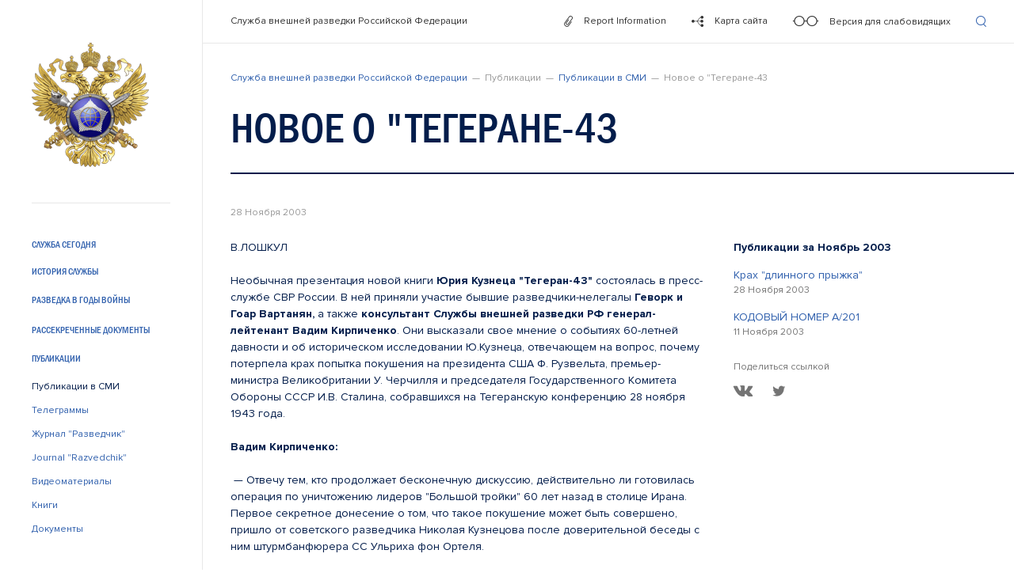

--- FILE ---
content_type: text/html
request_url: http://svr.gov.ru/smi/2003/11/gudok20031128.htm
body_size: 15027
content:
<!DOCTYPE html>
<html lang="ru"><head><meta charset="UTF-8"><meta name="viewport" content="width=device-width, initial-scale=1.0, user-scalable=no"><meta http-equiv="X-UA-Compatible" content="ie=edge"><meta http-equiv="Content-Type" content="text/html; charset=UTF-8"><meta name="robots" content="index, follow"><meta name="keywords" content="служба, внешней, разведки, внешняя разведка, СВР России, КГБ, ПГУ, безопасность, Служба, Внешней, Разведки, книги, документы, материалы, видео, лицензирование деятельности организаций по проведению работ, связанных с использованием сведений, составляющих государственную тайну, история разведки, разведчики, Россия, intelligance, fis, kgb, svr, SVR, FIS, KGB"><meta name="description" content="Официальный сервер Службы внешней разведки Российской Федерации в сети интернет."><link href="/local/templates/main/dist/stylesheets/common.css?165416678197641" type="text/css" data-template-style="true" rel="stylesheet"><title>Служба внешней разведки Российской Федерации</title><link rel="apple-touch-icon" sizes="180x180" href="/local/templates/main/dist/images/favicon/apple-touch-icon.png"><link rel="icon" type="image/png" sizes="32x32" href="/local/templates/main/dist/images/favicon/favicon-32x32.png"><link rel="icon" type="image/png" sizes="16x16" href="/local/templates/main/dist/images/favicon/favicon-16x16.png"><link rel="mask-icon" href="/local/templates/main/dist/images/favicon/safari-pinned-tab.svg" color="#3060ad"><script src="/local/templates/main/dist/javascripts/blind_detector.js" data-skip-moving="true"></script></head><body>
<div id="body">
	<div class="layout" id="layout">
		<div class="layout__sidebar">
			<div class="sidebar" id="sidebar">
				<div class="sidebar__backdoor" id="sidebar-backdoor"></div>
				<div class="sidebar__container" id="sidebar-container">
					<div class="sidebar__content" id="sidebar-content">
						<div class="sidebar__content-inner">
							<div class="sidebar-logo">
																<a href="/" class="sidebar-logo__btn" title="Служба внешней разведки Российской Федерации">
									<img src="/local/templates/main/dist/images/logo.png" class="sidebar-logo__image" alt="Служба внешней разведки Российской Федерации" title="Служба внешней разведки Российской Федерации"></a>
															</div>
							<div class="sidebar__seperator"></div>
							    <div class="sidebar-nav">
                                                    <div class="sidebar-nav-item ">
                <div class="sidebar-nav-item__btn js-sidebar-toggle-nav-inner">
                    <button class="btn _primary _upper">
                        Служба сегодня                    </button>
                </div>
                <div class="sidebar-nav-item-inner js-sidebar-nav-inner">
                                                                        <div class="sidebar-nav-item-inner__item">
                    <a href="/svr_today/director.htm" class="btn _primary " title="Директор">
                        Директор                    </a>
                </div>
                                                                        <div class="sidebar-nav-item-inner__item">
                    <a href="/svr_today/struktur.htm" class="btn _primary " title="Структура">
                        Структура                    </a>
                </div>
                                                                        <div class="sidebar-nav-item-inner__item">
                    <a href="/svr_today/celi.htm" class="btn _primary " title="Цели и задачи">
                        Цели и задачи                    </a>
                </div>
                                                                        <div class="sidebar-nav-item-inner__item">
                    <a href="/svr_today/polnom.htm" class="btn _primary " title="Полномочия">
                        Полномочия                    </a>
                </div>
                                                                        <div class="sidebar-nav-item-inner__item">
                    <a href="/svr_today/doc.htm" class="btn _primary " title="Нормативные документы">
                        Нормативные документы                    </a>
                </div>
                                                                        <div class="sidebar-nav-item-inner__item">
                    <a href="/kontrolnaya-deyatelnost.htm" class="btn _primary " title="Контрольная (надзорная) деятельность">
                        Контрольная (надзорная) деятельность                    </a>
                </div>
                                                                        <div class="sidebar-nav-item-inner__item">
                    <a href="/svr_today/licence.htm" class="btn _primary " title="Вопросы лицензирования">
                        Вопросы лицензирования                    </a>
                </div>
                                                                        <div class="sidebar-nav-item-inner__item">
                    <a href="/svr_today/accreditation.htm" class="btn _primary " title="Вопросы аккредитации">
                        Вопросы аккредитации                    </a>
                </div>
                                                                        <div class="sidebar-nav-item-inner__item">
                    <a href="/svr_today/simv.htm" class="btn _primary " title="Символика">
                        Символика                    </a>
                </div>
                                                                        <div class="sidebar-nav-item-inner__item">
                    <a href="/svr_today/terra.htm" class="btn _primary " title="Штаб-квартира">
                        Штаб-квартира                    </a>
                </div>
                                                                        <div class="sidebar-nav-item-inner__item">
                    <a href="/svr_today/sotr.htm" class="btn _primary " title="Как стать разведчиком">
                        Как стать разведчиком                    </a>
                </div>
                                                                        <div class="sidebar-nav-item-inner__item">
                    <a href="/svr_today/premia.htm" class="btn _primary " title="Премия СВР России">
                        Премия СВР России                    </a>
                </div>
                                                            </div></div>                                    <div class="sidebar-nav-item ">
                <div class="sidebar-nav-item__btn js-sidebar-toggle-nav-inner">
                    <button class="btn _primary _upper">
                        История службы                    </button>
                </div>
                <div class="sidebar-nav-item-inner js-sidebar-nav-inner">
                                                                        <div class="sidebar-nav-item-inner__item">
                    <a href="/history/history.htm" class="btn _primary " title="Названия Службы">
                        Названия Службы                    </a>
                </div>
                                                                        <div class="sidebar-nav-item-inner__item">
                    <a href="/history/stages.htm" class="btn _primary " title="События">
                        События                    </a>
                </div>
                                                                        <div class="sidebar-nav-item-inner__item">
                    <a href="/history/places.htm" class="btn _primary " title="География">
                        География                    </a>
                </div>
                                                                        <div class="sidebar-nav-item-inner__item">
                    <a href="/history/person.htm" class="btn _primary " title="Персоналии">
                        Персоналии                    </a>
                </div>
                                                                        <div class="sidebar-nav-item-inner__item">
                    <a href="/history/dirs.htm" class="btn _primary " title="Руководители Службы">
                        Руководители Службы                    </a>
                </div>
                                                            </div></div>                                        <div class="sidebar-nav-item">
                    <div class="sidebar-nav-item__btn">
                        <a href="/history/razvov.htm" title="Разведка в годы войны" class="btn _primary _upper ">
                            Разведка в годы войны                        </a>
                    </div>
                </div>
                                                                        <div class="sidebar-nav-item">
                    <div class="sidebar-nav-item__btn">
                        <a href="/svr_today/95.htm" title="Рассекреченные документы" class="btn _primary _upper ">
                            Рассекреченные документы                        </a>
                    </div>
                </div>
                                                                    <div class="sidebar-nav-item js-sidebar-active-nav-inner">
                <div class="sidebar-nav-item__btn js-sidebar-toggle-nav-inner">
                    <button class="btn _primary _upper">
                        Публикации                    </button>
                </div>
                <div class="sidebar-nav-item-inner js-sidebar-nav-inner">
                                                                        <div class="sidebar-nav-item-inner__item">
                    <a href="/smi.htm" class="btn _primary _active" title="Публикации в СМИ">
                        Публикации в СМИ                    </a>
                </div>
                                                                        <div class="sidebar-nav-item-inner__item">
                    <a href="/telegrammy.htm" class="btn _primary " title="Телеграммы">
                        Телеграммы                    </a>
                </div>
                                                                        <div class="sidebar-nav-item-inner__item">
                    <a href="/zhurnal-razvedchik.htm" class="btn _primary " title="Журнал ">
                        Журнал "Разведчик"                    </a>
                </div>
                                                                        <div class="sidebar-nav-item-inner__item">
                    <a href="/eu-razvedchik.htm" class="btn _primary " title="Journal " razvedchik>
                        Journal "Razvedchik"                     </a>
                </div>
                                                                        <div class="sidebar-nav-item-inner__item">
                    <a href="/videoteka.htm" class="btn _primary " title="Видеоматериалы">
                        Видеоматериалы                    </a>
                </div>
                                                                        <div class="sidebar-nav-item-inner__item">
                    <a href="/book.htm" class="btn _primary " title="Книги">
                        Книги                    </a>
                </div>
                                                                        <div class="sidebar-nav-item-inner__item">
                    <a href="/material.htm" class="btn _primary " title="Документы">
                        Документы                    </a>
                </div>
                                                            </div></div>                                    <div class="sidebar-nav-item ">
                <div class="sidebar-nav-item__btn js-sidebar-toggle-nav-inner">
                    <button class="btn _primary _upper">
                        Пресс-бюро                    </button>
                </div>
                <div class="sidebar-nav-item-inner js-sidebar-nav-inner">
                                                                        <div class="sidebar-nav-item-inner__item">
                    <a href="/pressburo/presburo.htm" class="btn _primary " title="О Пресс-бюро">
                        О Пресс-бюро                    </a>
                </div>
                                                                        <div class="sidebar-nav-item-inner__item">
                    <a href="/pressburo/faq.htm" class="btn _primary " title="Вопросы-ответы">
                        Вопросы-ответы                    </a>
                </div>
                                                            </div></div>                                    <div class="sidebar-nav-item ">
                <div class="sidebar-nav-item__btn js-sidebar-toggle-nav-inner">
                    <button class="btn _primary _upper">
                        Противодействие коррупции                    </button>
                </div>
                <div class="sidebar-nav-item-inner js-sidebar-nav-inner">
                                                                        <div class="sidebar-nav-item-inner__item">
                    <a href="/antikorr/doc-korrupcija.htm" class="btn _primary " title="Нормативные акты">
                        Нормативные акты                    </a>
                </div>
                                                                        <div class="sidebar-nav-item-inner__item">
                    <a href="/antikorr/antikorr_expertiza.htm" class="btn _primary " title="Антикоррупционная экспертиза">
                        Антикоррупционная экспертиза                    </a>
                </div>
                                                                        <div class="sidebar-nav-item-inner__item">
                    <a href="/antikorr/doc-rekom.htm" class="btn _primary " title="Методические материалы">
                        Методические материалы                    </a>
                </div>
                                                                        <div class="sidebar-nav-item-inner__item">
                    <a href="/antikorr/docs.htm" class="btn _primary " title="Формы документов, связанных с противодействием коррупции, для заполнения">
                        Формы документов, связанных с противодействием коррупции, для заполнения                    </a>
                </div>
                                                                        <div class="sidebar-nav-item-inner__item">
                    <a href="/antikorr/svedenia.htm" class="btn _primary " title="Сведения о доходах">
                        Сведения о доходах                    </a>
                </div>
                                                                        <div class="sidebar-nav-item-inner__item">
                    <a href="/antikorr/comissia.htm" class="btn _primary " title="Комиссия по соблюдению требований к служебному поведению">
                        Комиссия по соблюдению требований к служебному поведению                    </a>
                </div>
                                                                        <div class="sidebar-nav-item-inner__item">
                    <a href="/antikorr/korr-obr.htm" class="btn _primary " title="Обратная связь">
                        Обратная связь                    </a>
                </div>
                                                                        <div class="sidebar-nav-item-inner__item">
                    <a href="/antikorr/chavo.htm" class="btn _primary " title="Часто задаваемые вопросы">
                        Часто задаваемые вопросы                    </a>
                </div>
                                                            </div></div>                                    <div class="sidebar-nav-item ">
                <div class="sidebar-nav-item__btn js-sidebar-toggle-nav-inner">
                    <button class="btn _primary _upper">
                        Обращения граждан                    </button>
                </div>
                <div class="sidebar-nav-item-inner js-sidebar-nav-inner">
                                                                        <div class="sidebar-nav-item-inner__item">
                    <a href="/letters/obr.htm" class="btn _primary " title="Обращения граждан">
                        Обращения граждан                    </a>
                </div>
                                                                        <div class="sidebar-nav-item-inner__item">
                    <a href="/letters/send.htm" class="btn _primary " title="Отправить обращение">
                        Отправить обращение                    </a>
                </div>
                                                    </div></div>            </div>
							<div class="sidebar-extra-nav" id="sidebar-extra-nav">
								<div class="sidebar-extra-nav__item search-button search">
									<button class="btn _black js-show-search-field" title="Поиск по сайту">
										<div class="icon-search"></div>
									</button>
								</div>
								<div class="sidebar-extra-nav__item">
									<button class="btn _black js-enable-blind" title="Версия для слабовидящих">
										<div class="btn__icon">
											<div class="icon-blind"></div>
										</div>
									</button>
								</div>
								<div class="sidebar-extra-nav__item">
									<a href="/map.htm" class="btn _black" title="Карта сайта">
										<div class="btn__icon">
											<div class="icon-sitemap"></div>
										</div>
									</a>
								</div>
							</div>
							<div class="sidebar__seperator _expanded-force-display"></div>
							<div class="sidebar-footer">
								<div class="contacts">
									<div class="contacts__title">Контактная информация</div>
									<div class="contacts-list">
										<div class="contacts-list-item">
											<div class="contacts-list-item__value">
											101000, г. Москва, Главпочтамт, а/я 510											</div>
										</div>
										<div class="contacts-list-item">
											<div class="contacts-list-item__label">Т:</div>
											<div class="contacts-list-item__value">
											<a href="tel:74992453368" class="btn _inline _under">+7 (499) 245-3368</a>,<br><a href="tel:74992557938" class="btn _inline _under">+7 (499) 255-7938</a>											</div>
										</div>
										<div class="contacts-list-item">
											<div class="contacts-list-item__label">Ф:</div>
											<div class="contacts-list-item__value">
											<a href="tel:74992552529" class="btn _inline _under">+7 (499) 255-2529</a><div class="pager__item">
    <h3><b><a href="/manual.htm">Report Information</a></b></h3></div>											</div>
										</div>
									</div>
								</div>
							</div>
							<!--[tablet]-->
							<button class="sidebar-t__expander btn _black js-expand-sidebar" title="Раскрыть меню">
								<span class="icon-menu"></span>
							</button>
							<div class="sidebar-t-controls">
								<button class="sidebar-t-controls__item btn _primary js-show-search-field js-reduce-sidebar search" title="Поиск по сайту">
									<div class="sidebar-t-controls__item-icon">
										<div class="icon-search"></div>
									</div>
									<div class="sidebar-t-controls__item-text">Поиск по сайту</div>
								</button>
								<a href="/manual.htm" class="sidebar-t-controls__item btn" title="Report Information">
									<div class="sidebar-t-controls__item-icon">
										<div class="icon-reportinfo"></div>
									</div>
									<div class="sidebar-t-controls__item-text">Report Information</div>
								</a>
								<a href="/map.htm" class="sidebar-t-controls__item btn" title="Карта сайта">
									<div class="sidebar-t-controls__item-icon">
										<div class="icon-sitemap"></div>
									</div>
									<div class="sidebar-t-controls__item-text">Карта сайта</div>
								</a>
								<button class="sidebar-t-controls__item btn js-enable-blind" title="Версия для слабовидящих">
									<div class="sidebar-t-controls__item-icon">
										<div class="icon-blind"></div>
									</div>
									<div class="sidebar-t-controls__item-text">Версия для слабовидящих</div>
								</button>
							</div>
						</div>
					</div>
				</div>
			</div>
		</div>
		<div class="layout__container" id="layout-container">
			<div class="layout__container-inner" id="layout-container-inner">
				<div class="layout__header">
					<div class="header" id="header">
						<div class="header__container">
							<div class="header-d">
								<div class="header__head">
																			<a href="/" class="btn _black" title="Служба внешней разведки Российской Федерации">Служба внешней разведки Российской Федерации</a>
																	</div>
								<div class="header-controls">
									<div class="header-controls__item">
										<a href="/manual.htm" class="btn _black" title="Report Information">
											<div class="btn__icon">
												<div class="icon-reportinfo"></div>
											</div>
											<div class="btn__text">Report Information</div>
										</a>
									</div>
									<div class="header-controls__item">
										<a href="/map.htm" class="btn _black" title="Карта сайта">
											<div class="btn__icon">
												<div class="icon-sitemap"></div>
											</div>
											<div class="btn__text">Карта сайта</div>
										</a>
									</div>
									<div class="header-controls__item">
										<button class="btn _black js-enable-blind">
											<div class="btn__icon">
												<div class="icon-blind"></div>
											</div>
											<div class="btn__text">Версия для слабовидящих</div>
										</button>
									</div>
									<div class="header-controls__item search">
										<a href="#" class="btn _primary js-show-search-field" title="Поиск по сайту">
											<div class="icon-search"></div>
										</a>
									</div>
								</div>
							</div>
							<div class="header-m">
																	<a href="/" class="header-m-logo" title="Служба внешней разведки Российской Федерации">
										<img src="/local/templates/main/dist/images/logo.png" class="header-m-logo__image" alt="Служба внешней разведки Российской Федерации" title="Служба внешней разведки Российской Федерации"></a>
																<div class="header-m-controls">
									<button class="_primary header-m-controls__item js-show-search-field search" title="Поиск по сайту">
										<span class="icon-search"></span>
									</button>
									<a href="/manual.htm" class="header-m-controls__item icon-reportinfo" title="Report Information"></a>
									<button class="header-m-controls__item js-enable-blind" title="Версия для слабовидящих">
										<span class="icon-blind"></span>
									</button>
									<button class="header-m-controls__item js-show-m-nav" title="Раскрыть меню">
										<span class="icon-menu"></span>
									</button>
									<button class="header-m-controls__item js-hide-m-nav" title="Скрыть меню">
										<span class="icon-close"></span>
									</button>
								</div>
							</div>
						</div>
					</div>
				</div>
				<div class="layout__content">
<div class="pager">
    <div class="pager__container" id="pager-container">
        <div class="pager-crumbs"><span class="pager-crumbs__item"><a href="/" title="Служба внешней разведки Российской Федерации">Служба внешней разведки Российской Федерации</a></span><span class="pager-crumbs__item">Публикации</span><span class="pager-crumbs__item"><a href="/smi.htm" title="Публикации в СМИ">Публикации в СМИ</a></span><span class="pager-crumbs__item">Новое о "Тегеране-43</span></div>            <div class="pager__header" id="pager-header">
    <h1>
        Новое о "Тегеране-43    </h1>
</div>            <div class="pager__description">
        28 Ноября 2003    </div>
<div class="pager__content">
            <div class="pager__item pager__p">
        В.ЛОШКУЛ<br><br>
Необычная презентация новой книги <strong>Юрия Кузнеца "Тегеран-43"</strong> состоялась в пресс-службе СВР России. В ней приняли участие бывшие разведчики-нелегалы <strong>Геворк и Гоар Вартанян,</strong> а также <strong>консультант Службы внешней разведки РФ генерал-лейтенант Вадим Кирпиченко</strong>. Они высказали свое мнение о событиях 60-летней давности и об историческом исследовании Ю.Кузнеца, отвечающем на вопрос, почему потерпела крах попытка покушения на президента США Ф. Рузвельта, премьер-министра Великобритании У. Черчилля и председателя Государственного Комитета Обороны СССР И.В. Сталина, собравшихся на Тегеранскую конференцию 28 ноября 1943 года. <br><br><strong>Вадим Кирпиченко:</strong><br><br>
 — Отвечу тем, кто продолжает бесконечную дискуссию, действительно ли готовилась операция по уничтожению лидеров "Большой тройки" 60 лет назад в столице Ирана. Первое секретное донесение о том, что такое покушение может быть совершено, пришло от советского разведчика Николая Кузнецова после доверительной беседы с ним штурмбанфюрера СС Ульриха фон Ортеля. <br><br>
Этот высокопоставленный немецкий контрразведчик фактически проговорился, что планируется уничтожение трех руководителей стран антигитлеровской коалиции. Именно Ортель был назначен начальником диверсионной школы в Копенгагене и готовил исполнителей для этой акции, названной "Длинный прыжок". <br><br>
Позднее Советский Союз и Великобритания получили другие подтверждения, что подготовка к покушению на Сталина, Черчилля и Рузвельта действительно велась. Отмечу, что разведработе в Иране СССР уделял особое внимание, и не только потому, что во время Второй мировой войны эта страна играла ключевую роль на Ближнем и Среднем Востоке. <br><br>
Ее территория использовалась для ведения шпионско-подрывной работы против СССР и дезорганизации важнейших районов советского тыла. В одной из телеграмм того времени резидентура внешней разведки СССР в Тегеране сообщала в Москву: "Немцы из Ирана руководят разведкой, работающей в СССР, немцы "перелетают" из Ирана в СССР и обратно, как саранча". <br><br>
Несмотря на то что еще 4 сентября 1939 года иранское правительство заявило о своем нейтралитете, на деле открыто продолжало следовать прогерманскому курсу. Поэтому в Тегеране была создана главная на территории Ирана резидентура советской внешней разведки, которую возглавил опытный разведчик Иван Агаянц. Приоритетной задачей ее было создание агентурной сети в целях выявления агентуры иностранных спецслужб, а также предотвращение возможных диверсий и иной подрывной работы, направленной на срыв военно-хозяйственных мероприятий, проводимых Советским Союзом в Иране. <br><br>
Дело в том, что захват немцами Норвегии и Шпицбергена крайне осложнил возможность использования морских дорог, ведущих в северные порты СССР. Иран с его незамерзающим Персидским заливом и пересекавшей всю его территорию железнодорожной магистралью мог стать и стал стратегическим путем для поставки в нашу страну вооружений, боеприпасов, продовольствия, медикаментов и иных грузов по ленд-лизу, необходимых для ведения войны. Командование вермахта, конечно, учитывало это и пыталось всячески нам мешать.<br><br>
Знание советскими и британскими разведчиками реальной обстановки в стране пребывания позволило заблаговременно сорвать планы гитлеровцев, в том числе подготовку к покушению на лидеров трех великих держав.<br><br>
Накануне Тегеранской конференции советской разведке удалось добыть достоверную информацию о десанте передовой группы из шести немецких "коммандос", сброшенных на парашютах в районе города Кум, откуда они направились на связь с руководителями предстоящей операции. Дневник унтершарфюрера СС Рокстрока, который был захвачен во время ареста этого радиста и сохранился в архивах СВР, подтверждает, что диверсанты добирались до Тегерана более двух недель: у них было много снаряжения и оружия. Вблизи иранской столицы их встретили с грузовиком, на который и поместили всю поклажу. Члены группы переоделись в местную национальную одежду, перекрасили волосы и скрытно разместились на конспиративной квартире в Тегеране. Все диверсанты были арестованы после того, как работу их радиостанций запеленговали, а их сообщения в Берлин дешифровали. Германским спецслужбам стало известно о провале передовой группы, и они отказались от направления в Тегеран главных исполнителей операции "Длинный прыжок".<br><br>
Кстати, в одном из интервью в 1966 году бывший германский диверсант номер один Отто Скорцени подтвердил, что имел поручение Гитлера организовать покушение на "Большую тройку" в Тегеране. Советская разведка сорвала заговор гитлеровцев, как говорится, еще на дальних подступах к встрече глав великих держав. В предотвращении покушения на Сталина, Черчилля и Рузвельта и в сборе информации о германских диверсантах важную роль сыграла группа молодых разведчиков, в составе которой действовал Г. Вартанян — ныне Герой Советского Союза. <br><br><strong>Геворк Вартанян :</strong><br><br>
 — Шестерых немецких радистов действительно обнаружили мы. Нашу группу, передвигавшуюся по Тегерану на велосипедах, в шутку окрестили "легкой кавалерией". И это название за ней закрепилось. Постепенно она превратилась в бригаду наружного наблюдения и одновременно, если говорить на современном языке, стала отрядом быстрого реагирования. <br><br>
Добрый десяток лет мы активно работали против германских спецслужб в Иране и местных профашистских организаций. Почему немцы не присмотрелись к нам повнимательнее? Сейчас, как бывший разведчик-нелегал, я совершенно уверен, что они не могли не засечь "наружки". Но похоже, что всерьез они нас — безусых юнцов — тогда не восприняли. А разведка — дело тонкое и серьезное. За пренебрежение немцы поплатились четырьмя сотнями провалов своих сотрудников и агентов. Конечно же, мы действовали нередко по наводкам резидентуры, где нам скрупулезно прививали навыки разведывательной работы.<br><br>
 Пришлось мне, в частности, набираться опыта и у союзников — англичан. С одной стороны, мы взаимодействовали, а с другой — резидент Великобритании Спенсер вел с нами двойную игру. Так, в разгар войны И.Агаянцу стало известно, что люди полковника Спенсера открыли в иранской столице разведшколу. Набирали туда молодых людей, знавших русский язык. Мне — приказ резидента: внедриться. Пришлось искать подходы, проходить собеседование у английских экзаменаторов. Конспирация в школе — строжайшая, обучение парами, чтобы будущие агенты практически не знали друг друга. <br><br>
Армян готовили к заброске в Армению, таджиков - в Таджикистан. Отменно была поставлена профессиональная подготовка. Шесть месяцев меня учили, как проводить вербовки, шифровки и дешифровки, тайниковые операции, двустороннюю связь, радиосвязь. Курс ускоренный и напряженнейший. Пожалуй, в те годы я бы нигде не смог получить такой подготовки. Англичане формировали весьма опытных работников спецслужб. Мне это здорово помогло в дальнейшем. Но в результате моей прилежной учебы впоследствии у школы возникли определенные сложности. Выпускников ее, которых забрасывали в СССР, почему-то быстро ловили. Пришлось англичанам свою разведлавочку закрывать. Да еще наш Агаянц окончательно озадачил Спенсера. Напрямую сообщил ему в конце концов, что мы о школе знаем. <br><br>
Спецслужбы Великобритании в течение долгого времени были нелегкими нашими оппонентами. Однако уверенно могу сказать, что наша разведка - сильнее. Никак и никому с ней не справиться. Службы, как у нас, ни у кого в мире нет. И не будет. Мы с Гоар счастливы, что отдали нашей профессии всю жизнь. И пусть это покажется кому-то "громкими словами", но, ей-богу, чувство, что за нами мощная, громадная страна, которая никогда не оставит, всегда придавало нам сил.<br><br>
А книгу "Тегеран-43" мы с супругой прочли от и до. Она очень понравилась, потому что в ней метко воспроизведена обстановка того времени и глубоко затронуты проблемы противостояния спецслужб и борьбы с фашизмом. Мы особенно благодарны автору Юрию Кузнецу за то, сколь уважительно он воспроизвел образ Ивана Агаянца. Это был очень обаятельный человек и хваткий разведчик. Он обладал редкой интуицией и проницательностью в работе с людьми. Автору презентуемой книги удалось убедительно показать это.<br><br>
На состоявшейся встрече менее всех говорила Гоар. Должно быть, потому, что достаточно убедительно выступили ее соратники по разведке. Но мне припомнились предыдущие беседы с ней, в том числе проходившие и здесь — в пресс-службе СВР. Она принимала непосредственное участие в контрразведывательном обеспечении Тегеранской конференции, выявлении и нейтрализации иранской агентурной сети абвера, а позднее, работая в нелегальной разведке, выполняла многие сложные и опасные задания Центра. Долгое время ей довелось трудиться в экстремальных условиях в различных странах мира под прикрытием вымышленных имен и фамилий. <br><br><br><br><br><br></div>
<div class="pager__item">
    <div class="pager__p pager-text__small">
                            <div class="pager-text__muted">
                Источник: Гудок            </div>
                    </div>
</div>        <div class="pager__item">
        <div class="pager__p pager-text__small">
                                </div>
    </div>
    <div class="pager__item js-pager-publications">
    <p class="">
        <b>Публикации за Ноябрь 2003</b>
    </p>
            <div class="pager__p">
            <a href="/smi/2003/11/mk20031128.htm" title='Крах "длинного прыжка"'>
                Крах "длинного прыжка"            </a>
            <div class="pager-text__muted pager-text__small">
                28 Ноября 2003            </div>
        </div>
            <div class="pager__p">
            <a href="/smi/2003/11/novrazkr20031111.htm" title="КОДОВЫЙ НОМЕР А/201">
                КОДОВЫЙ НОМЕР А/201            </a>
            <div class="pager-text__muted pager-text__small">
                11 Ноября 2003            </div>
        </div>
    </div></div>
<div class="pager-extra" id="pager-extra-container">
	<div id="pager-extra">
		<div class="pager-extra-inner" id="pager-extra-inner">
			<div class="pager-extra__content">
				<div class="pager-extra__header" id="pager-extra-header"></div>
				<div class="pager-extra-publication" id="pager-extra-publications"></div>
				<div class="pager-extra-social">
					<div class="pager-extra-social__title">Поделиться ссылкой</div>
					<div id="pager-extra-social"></div>
				</div>
				<div class="pager-extra-files" id="pager-extra-files"></div>
				<div class="pager-extra-button" id="pager-extra-button"></div>
			</div>
		</div>
	</div>
</div>
<div class="pager-share">
    <div class="pager-share-social">
        <div class="pager-share-social__title">Поделиться ссылкой</div>
        <div class="pager-share-social-list" id="pager-share-social-list">
            <div class="pager-share-social-list__item">
                <a href="https://vk.com/share.php?url=http%3A%2F%2Fsvr.gov.ru%2Fsmi%2F2003%2F11%2Fgudok20031128.htm&amp;title=" rel="nofollow" target="_blank" class="btn _muted" title="Опубликовать ссылку в ВКонтакте">
                    <div class="icon-vk"></div>
                </a>
            </div>
                       <div class="pager-share-social-list__item">
                <a href="https://twitter.com/intent/tweet?text=%0ahttp%3A%2F%2Fsvr.gov.ru%2Fsmi%2F2003%2F11%2Fgudok20031128.htm" rel="nofollow" target="_blank" class="btn _muted" title="Опубликовать ссылку в Твиттере">
                    <div class="icon-twitter"></div>
                </a>
            </div>
        </div>
    </div>
    <div class="pager-share__print">
        <button type="button" class="btn _muted js-print" data-for="pager-container">
            <div class="btn__icon">
                <div class="icon-print"></div>
            </div>
            <div class="btn__text">
                Распечатать
            </div>
        </button>
    </div>
</div>    </div>
</div>				</div>
				<div class="layout__footer">
					<div class="footer">
						<div class="footer__container">
							<div class="footer__copy">
    <div>© Служба внешней разведки Российской Федерации, 2019</div>
    <div>
        <span>При использовании материалов ссылка на сайт СВР России обязательна</span>
    </div>
</div>							<div class="footer__feedback">
								<a href="/letters/send.htm" class="btn _border-small">
									<div class="btn__icon">
										<div class="icon-dialog"></div>
									</div>
									<div class="btn__text">
										Отправить обращение
									</div>
								</a>
							</div>
							<div class="footer-brand">
								<a href="http://www.kremlin.ru" class="footer-brand__btn" rel="nofollow" title="www.kremlin.ru" target="_blank">
									<img src="/local/templates/main/dist/images/logo-brand.png" class="footer-brand__image" alt="www.kremlin.ru" title="www.kremlin.ru"><img src="/local/templates/main/dist/images/logo-brand-m.png" class="footer-brand__image _m" alt="www.kremlin.ru" title="www.kremlin.ru"></a>
								<a href="http://www.government.ru" class="footer-brand__btn" rel="nofollow" title="www.government.ru" target="_blank">
									<img src="/local/templates/main/dist/images/gov_logo.png" class="footer-brand__image" alt="www.government.ru" title="www.government.ru"><img src="/local/templates/main/dist/images/gov_logo.png" class="footer-brand__image _m" alt="www.government.ru" title="www.government.ru"></a>
								<a href="https://gossluzhba.gov.ru/" class="footer-brand__btn" rel="nofollow" title="www.gossluzhba.gov.ru" target="_blank">
									<img src="/local/templates/main/dist/images/logo-gos.png" class="footer-brand__image" alt="www.gossluzhba.gov.ru" title="www.gossluzhba.gov.ru"><img src="/local/templates/main/dist/images/logo-gos-m.png" class="footer-brand__image _m" alt="www.gossluzhba.gov.ru" title="www.gossluzhba.gov.ru"></a>
							</div>
						</div>
					</div>
				</div>
			</div>
		</div>
	</div>
	<div class="modal__backdoor" id="modal-backdoor"></div>
	<div class="search-field" id="search-field">
		<form action="/search.htm" class="search-field__container">
			<input type="hidden" name="searchid" value="2345819"><input type="hidden" name="web" value="0"><label class="search-field__wrap">
				<div class="search-field__icon">
					<div class="icon-search"></div>
				</div>
				<input type="text" name="text" class="search-field__input" id="search-field-input" autocomplete="off" placeholder="Например, как стать разведчиком" maxlength="100"></label>
			<div class="search-field-controls">
				<button type="submit" class="search-field-controls__item btn _primary" id="search-field-submit" disabled title="Отправить">
					<div class="icon-enter"></div>
				</button>
				<button type="button" class="search-field-controls__item btn _black js-hide-search-field" title="Закрыть поиск">
					<div class="icon-close"></div>
				</button>
			</div>
		</form>
	</div>
	<div class="m-nav" id="m-nav">
		<div class="m-nav__container">
			    <div class="m-nav-list" id="m-nav-list">
                                                        <div class="m-nav-list__item ">
                    <button class="btn _primary _upper js-m-nav-open-inner">
                        Служба сегодня                    </button>
                    <div class="js-m-nav-inner">
                        <div class="m-nav-list">
                                                                        <div class="m-nav-list__item">
                    <a href="/svr_today/director.htm" title="Директор" class="btn _primary ">
                        Директор                    </a>
                </div>
                                                                        <div class="m-nav-list__item">
                    <a href="/svr_today/struktur.htm" title="Структура" class="btn _primary ">
                        Структура                    </a>
                </div>
                                                                        <div class="m-nav-list__item">
                    <a href="/svr_today/celi.htm" title="Цели и задачи" class="btn _primary ">
                        Цели и задачи                    </a>
                </div>
                                                                        <div class="m-nav-list__item">
                    <a href="/svr_today/polnom.htm" title="Полномочия" class="btn _primary ">
                        Полномочия                    </a>
                </div>
                                                                        <div class="m-nav-list__item">
                    <a href="/svr_today/doc.htm" title="Нормативные документы" class="btn _primary ">
                        Нормативные документы                    </a>
                </div>
                                                                        <div class="m-nav-list__item">
                    <a href="/kontrolnaya-deyatelnost.htm" title="Контрольная (надзорная) деятельность" class="btn _primary ">
                        Контрольная (надзорная) деятельность                    </a>
                </div>
                                                                        <div class="m-nav-list__item">
                    <a href="/svr_today/licence.htm" title="Вопросы лицензирования" class="btn _primary ">
                        Вопросы лицензирования                    </a>
                </div>
                                                                        <div class="m-nav-list__item">
                    <a href="/svr_today/accreditation.htm" title="Вопросы аккредитации" class="btn _primary ">
                        Вопросы аккредитации                    </a>
                </div>
                                                                        <div class="m-nav-list__item">
                    <a href="/svr_today/simv.htm" title="Символика" class="btn _primary ">
                        Символика                    </a>
                </div>
                                                                        <div class="m-nav-list__item">
                    <a href="/svr_today/terra.htm" title="Штаб-квартира" class="btn _primary ">
                        Штаб-квартира                    </a>
                </div>
                                                                        <div class="m-nav-list__item">
                    <a href="/svr_today/sotr.htm" title="Как стать разведчиком" class="btn _primary ">
                        Как стать разведчиком                    </a>
                </div>
                                                                        <div class="m-nav-list__item">
                    <a href="/svr_today/premia.htm" title="Премия СВР России" class="btn _primary ">
                        Премия СВР России                    </a>
                </div>
                                                            </div></div></div>                                        <div class="m-nav-list__item ">
                    <button class="btn _primary _upper js-m-nav-open-inner">
                        История службы                    </button>
                    <div class="js-m-nav-inner">
                        <div class="m-nav-list">
                                                                        <div class="m-nav-list__item">
                    <a href="/history/history.htm" title="Названия Службы" class="btn _primary ">
                        Названия Службы                    </a>
                </div>
                                                                        <div class="m-nav-list__item">
                    <a href="/history/stages.htm" title="События" class="btn _primary ">
                        События                    </a>
                </div>
                                                                        <div class="m-nav-list__item">
                    <a href="/history/places.htm" title="География" class="btn _primary ">
                        География                    </a>
                </div>
                                                                        <div class="m-nav-list__item">
                    <a href="/history/person.htm" title="Персоналии" class="btn _primary ">
                        Персоналии                    </a>
                </div>
                                                                        <div class="m-nav-list__item">
                    <a href="/history/dirs.htm" title="Руководители Службы" class="btn _primary ">
                        Руководители Службы                    </a>
                </div>
                                                            </div></div></div>                                        <div class="m-nav-list__item">
                    <a href="/history/razvov.htm" title="Разведка в годы войны" class="btn _primary _upper ">
                        Разведка в годы войны                    </a>
                </div>
                                                                        <div class="m-nav-list__item">
                    <a href="/svr_today/95.htm" title="Рассекреченные документы" class="btn _primary _upper ">
                        Рассекреченные документы                    </a>
                </div>
                                                                        <div class="m-nav-list__item js-m-nav-active-inner">
                    <button class="btn _primary _upper js-m-nav-open-inner">
                        Публикации                    </button>
                    <div class="js-m-nav-inner">
                        <div class="m-nav-list">
                                                                        <div class="m-nav-list__item">
                    <a href="/smi.htm" title="Публикации в СМИ" class="btn _primary _active">
                        Публикации в СМИ                    </a>
                </div>
                                                                        <div class="m-nav-list__item">
                    <a href="/telegrammy.htm" title="Телеграммы" class="btn _primary ">
                        Телеграммы                    </a>
                </div>
                                                                        <div class="m-nav-list__item">
                    <a href="/zhurnal-razvedchik.htm" title="Журнал " class="btn _primary ">
                        Журнал "Разведчик"                    </a>
                </div>
                                                                        <div class="m-nav-list__item">
                    <a href="/eu-razvedchik.htm" title="Journal " razvedchik class="btn _primary ">
                        Journal "Razvedchik"                     </a>
                </div>
                                                                        <div class="m-nav-list__item">
                    <a href="/videoteka.htm" title="Видеоматериалы" class="btn _primary ">
                        Видеоматериалы                    </a>
                </div>
                                                                        <div class="m-nav-list__item">
                    <a href="/book.htm" title="Книги" class="btn _primary ">
                        Книги                    </a>
                </div>
                                                                        <div class="m-nav-list__item">
                    <a href="/material.htm" title="Документы" class="btn _primary ">
                        Документы                    </a>
                </div>
                                                            </div></div></div>                                        <div class="m-nav-list__item ">
                    <button class="btn _primary _upper js-m-nav-open-inner">
                        Пресс-бюро                    </button>
                    <div class="js-m-nav-inner">
                        <div class="m-nav-list">
                                                                        <div class="m-nav-list__item">
                    <a href="/pressburo/presburo.htm" title="О Пресс-бюро" class="btn _primary ">
                        О Пресс-бюро                    </a>
                </div>
                                                                        <div class="m-nav-list__item">
                    <a href="/pressburo/faq.htm" title="Вопросы-ответы" class="btn _primary ">
                        Вопросы-ответы                    </a>
                </div>
                                                            </div></div></div>                                        <div class="m-nav-list__item ">
                    <button class="btn _primary _upper js-m-nav-open-inner">
                        Противодействие коррупции                    </button>
                    <div class="js-m-nav-inner">
                        <div class="m-nav-list">
                                                                        <div class="m-nav-list__item">
                    <a href="/antikorr/doc-korrupcija.htm" title="Нормативные акты" class="btn _primary ">
                        Нормативные акты                    </a>
                </div>
                                                                        <div class="m-nav-list__item">
                    <a href="/antikorr/antikorr_expertiza.htm" title="Антикоррупционная экспертиза" class="btn _primary ">
                        Антикоррупционная экспертиза                    </a>
                </div>
                                                                        <div class="m-nav-list__item">
                    <a href="/antikorr/doc-rekom.htm" title="Методические материалы" class="btn _primary ">
                        Методические материалы                    </a>
                </div>
                                                                        <div class="m-nav-list__item">
                    <a href="/antikorr/docs.htm" title="Формы документов, связанных с противодействием коррупции, для заполнения" class="btn _primary ">
                        Формы документов, связанных с противодействием коррупции, для заполнения                    </a>
                </div>
                                                                        <div class="m-nav-list__item">
                    <a href="/antikorr/svedenia.htm" title="Сведения о доходах" class="btn _primary ">
                        Сведения о доходах                    </a>
                </div>
                                                                        <div class="m-nav-list__item">
                    <a href="/antikorr/comissia.htm" title="Комиссия по соблюдению требований к служебному поведению" class="btn _primary ">
                        Комиссия по соблюдению требований к служебному поведению                    </a>
                </div>
                                                                        <div class="m-nav-list__item">
                    <a href="/antikorr/korr-obr.htm" title="Обратная связь" class="btn _primary ">
                        Обратная связь                    </a>
                </div>
                                                                        <div class="m-nav-list__item">
                    <a href="/antikorr/chavo.htm" title="Часто задаваемые вопросы" class="btn _primary ">
                        Часто задаваемые вопросы                    </a>
                </div>
                                                            </div></div></div>                                        <div class="m-nav-list__item ">
                    <button class="btn _primary _upper js-m-nav-open-inner">
                        Обращения граждан                    </button>
                    <div class="js-m-nav-inner">
                        <div class="m-nav-list">
                                                                        <div class="m-nav-list__item">
                    <a href="/letters/obr.htm" title="Обращения граждан" class="btn _primary ">
                        Обращения граждан                    </a>
                </div>
                                                                        <div class="m-nav-list__item">
                    <a href="/letters/send.htm" title="Отправить обращение" class="btn _primary ">
                        Отправить обращение                    </a>
                </div>
                                                    </div></div></div>            </div>
			<div class="m-nav-inner" id="m-nav-inner">
				<button class="btn _primary _upper m-nav-inner__back js-m-nav-close-inner">
					<div class="btn__icon">
						<div class="icon-arrow-left"></div>
					</div>
					<div class="btn__text" id="m-nav-inner-title"></div>
				</button>
				<div class="m-nav-inner__container" id="m-nav-inner-container">
				</div>
			</div>
			<div class="m-nav__seperator"></div>
			<div class="m-nav-footer">
				<div class="contacts">
					<div class="contacts__title">Контактная информация</div>
					<div class="contacts-list">
						<div class="contacts-list-item">
							<div class="contacts-list-item__value">
							101000, г. Москва, Главпочтамт, а/я 510							</div>
						</div>
						<div class="contacts-list-item">
							<div class="contacts-list-item__label">Т:</div>
							<div class="contacts-list-item__value">
							<a href="tel:74992453368" class="btn _inline _under">+7 (499) 245-3368</a>,<br><a href="tel:74992557938" class="btn _inline _under">+7 (499) 255-7938</a>							</div>
						</div>
						<div class="contacts-list-item">
							<div class="contacts-list-item__label">Ф:</div>
							<div class="contacts-list-item__value">
							<a href="tel:74992552529" class="btn _inline _under">+7 (499) 255-2529</a><div class="pager__item">
    <h3><b><a href="/manual.htm">Report Information</a></b></h3></div>							</div>
						</div>
					</div>
				</div>
			</div>
		</div>
	</div>
</div>
<script type="text/javascript" src="/local/templates/main/dist/javascripts/common.js?1608649750399554"></script></body></html>


--- FILE ---
content_type: text/css
request_url: http://svr.gov.ru/local/templates/main/dist/stylesheets/common.css?165416678197641
body_size: 20220
content:
*{-webkit-box-sizing:border-box;box-sizing:border-box;-webkit-font-smoothing:antialiased;-moz-osx-font-smoothing:grayscale;border:0;outline:0;padding:0;margin:0}html{-ms-text-size-adjust:100%;-webkit-text-size-adjust:100%}body{overflow-y:scroll;cursor:default}article,aside,figcaption,figure,footer,header,main,nav,section,select{display:block}h1,h2,h3,h4,h5{font-weight:inherit;font-size:inherit}a{background-color:transparent;-webkit-text-decoration-skip:objects;text-decoration:none;color:inherit}ol,ul{list-style:none}button,input[type=button],input[type=reset],input[type=submit]{width:auto;background:none;color:inherit;font:inherit;line-height:normal;overflow:visible;-webkit-appearance:button;display:block;cursor:pointer;text-align:left}[role=button],button[readonly],input[type=button][readonly],input[type=reset][readonly],input[type=submit][readonly]{cursor:default}[role=button]{color:inherit;display:inline-block;text-align:center;text-decoration:none;white-space:pre}input:not([type=checkbox]),input:not([type=radio]),textarea{display:block;background-color:transparent}input:not([type=checkbox])[readonly],input:not([type=radio])[readonly],textarea[readonly]{cursor:default}input[type=file]{display:none}input[type=number]{-moz-appearance:textfield}input[type=range]{width:100%;height:100%;margin:0;padding:0;border:0;background:transparent;color:transparent;overflow:visible}input[type=range]::-ms-track{width:100%;height:100%;-webkit-appearance:none;margin:0;padding:0;border:0;background:transparent;color:transparent;overflow:visible}input[type=range]::-moz-range-track{width:100%;height:100%;-moz-appearance:none;margin:0;padding:0;border:0;background:transparent;color:transparent;overflow:visible}input[type=range]:focus::-webkit-slider-runnable-track{background:transparent;border:transparent}input[type=range]::-ms-thumb{border:0;background:transparent;cursor:pointer}input[type=range]::-moz-range-thumb{border:0;background:transparent;cursor:pointer}input[type=range]::-webkit-slider-thumb{border:0;background:transparent;-webkit-appearance:none}input[type=range]::-ms-fill-lower,input[type=range]::-ms-fill-upper{background:transparent;border:0}input[type=range]::-ms-tooltip{display:none}::-webkit-search-decoration{display:none}::-webkit-file-upload-button{padding:0;border:0;background:none}input::-webkit-inner-spin-button,input::-webkit-outer-spin-button{-webkit-appearance:none;margin:0}input:-webkit-autofill,input:-webkit-autofill:active,input:-webkit-autofill:focus,input:-webkit-autofill:hover,textarea:-webkit-autofill,textarea:-webkit-autofill:active,textarea:-webkit-autofill:focus,textarea:-webkit-autofill:hover{-webkit-transition:background-color 5000s ease-in-out 0s;-o-transition:background-color 5000s ease-in-out 0s;transition:background-color 5000s ease-in-out 0s}::-ms-clear{display:none}select{background-color:transparent;-webkit-appearance:none;-moz-appearance:none;appearance:none}select::-ms-expand{display:none}select:focus::-ms-value{color:inherit;background:transparent}input,textarea{-webkit-appearance:none;-moz-appearance:none}select:-moz-focusring{color:transparent;text-shadow:0 0 0 #000}textarea{vertical-align:top;resize:none;overflow:auto;height:auto}@font-face{font-family:icon;src:url(/local/templates/main/dist/fonts/icon/icon.eot);src:
url(/local/templates/main/dist/fonts/icon/icon.eot#iefix) format("embedded-opentype"),url(/local/templates/main/dist/fonts/icon/icon.ttf) format("truetype"),url(/local/templates/main/dist/fonts/icon/icon.woff) format("woff"),url(/local/templates/main/dist/fonts/icon/icon.svg#icon) format("svg");font-weight:400;font-style:normal}@font-face{font-family:FranklinGothic-MediumCond;src:url(/local/templates/main/dist/fonts/FranklinGothic-MediumCond/FranklinGothic-MediumCond.woff) format("woff"),url(/local/templates/main/dist/fonts/FranklinGothic-MediumCond/FranklinGothic-MediumCond.ttf) format("truetype"),url(/local/templates/main/dist/fonts/FranklinGothic-MediumCond/FranklinGothic-MediumCond.svg#FranklinGothic-MediumCond) format("svg");font-weight:400;font-style:normal}@font-face{font-family:Proxima Nova;src:url(/local/templates/main/dist/fonts/ProximaNova/ProximaNova-Regular.eot);src:local("Proxima Nova Regular"),local("ProximaNova-Regular"),url(/local/templates/main/dist/fonts/ProximaNova/ProximaNova-Regular.eot?#iefix) format("embedded-opentype"),url(/local/templates/main/dist/fonts/ProximaNova/ProximaNova-Regular.woff) format("woff"),url(/local/templates/main/dist/fonts/ProximaNova/ProximaNova-Regular.ttf) format("truetype");font-weight:400;font-style:normal}@font-face{font-family:Proxima Nova;src:url(/local/templates/main/dist/fonts/ProximaNova/ProximaNova-Bold.eot);src:local("Proxima Nova Bold"),local("ProximaNova-Bold"),url(/local/templates/main/dist/fonts/ProximaNova/ProximaNova-Bold.eot?#iefix) format("embedded-opentype"),url(/local/templates/main/dist/fonts/ProximaNova/ProximaNova-Bold.woff) format("woff"),url(/local/templates/main/dist/fonts/ProximaNova/ProximaNova-Bold.ttf) format("truetype");font-weight:700;font-style:normal}[class*=" icon-"],[class^=icon-]{font-family:icon!important;speak:none;font-style:normal;font-weight:400;-webkit-font-feature-settings:normal;font-feature-settings:normal;font-variant:normal;text-transform:none;line-height:1;-webkit-font-smoothing:antialiased;-moz-osx-font-smoothing:grayscale}.icon-trash:before{content:"\E90F"}.icon-attach:before{content:"\E90E"}.icon-pointer-right:before{content:"\E90C"}.icon-print:before{content:"\E90B"}.icon-search:before{content:"\E906"}.icon-close:before{content:"\E909"}.icon-dialog:before{content:"\E90D"}.icon-menu:before{content:"\E90A"}.icon-enter:before{content:"\E908"}.icon-reportinfo:before{content:"\E90E"}.icon-blind:before{content:"\E907"}.icon-sitemap:before{content:"\E905"}.icon-vk:before{content:"\E901"}.icon-check:before{content:"\E900"}.icon-fb:before{content:"\E902"}.icon-twitter:before{content:"\E903"}.icon-play:before{content:"\E904"}.icon-arrow-left:before{content:"\E408"}.icon-arrow-right:before{content:"\E409"}.icon-arrow-up:before{content:"\E5CE"}.icon-arrow-down:before{content:"\E5CF"}.btn{display:-webkit-box;display:-ms-flexbox;display:flex;-webkit-box-align:center;-ms-flex-align:center;align-items:center;cursor:pointer}.btn>*+*{margin-left:14px}.btn[disabled]{cursor:default}a.btn{display:-webkit-inline-box;display:-ms-inline-flexbox;display:inline-flex}.btn._fill{border-radius:2px;height:40px;padding:0 48px;white-space:nowrap;font-size:15px}.btn._fill._primary{color:#fff}.btn._fill._primary:not([disabled]){background-color:#3060ad}.btn._fill._primary:not([disabled])._active,.btn._fill._primary:not([disabled]):hover{background-color:#031d4b}.btn._fill._primary[disabled]{background-color:hsla(0,0%,59.2%,.22)}.btn._border{height:40px;padding:0 48px;font-size:15px}.btn._border-small{padding:0 15px;height:32px}.btn._border,.btn._border-small{white-space:nowrap;border-radius:2px;border:1px solid hsla(0,0%,59.2%,.22)}.btn._border-small:not([disabled]),.btn._border:not([disabled]){color:#3060ad}.btn._border-small:not([disabled])._active,.btn._border-small:not([disabled]):hover,.btn._border:not([disabled])._active,.btn._border:not([disabled]):hover{background-color:#f9f9f9}.btn._border-small[disabled],.btn._border[disabled]{color:hsla(0,0%,59.2%,.22)}.btn:not(._fill)._primary:not([disabled]){color:#3060ad}.btn:not(._fill)._primary:not([disabled])._active,.btn:not(._fill)._primary:not([disabled]):hover{color:#031d4b}.btn:not(._fill)._primary[disabled]{color:hsla(0,0%,59.2%,.22)}.btn:not(._fill)._black:not([disabled]){color:#333}.btn:not(._fill)._black:not([disabled])._active,.btn:not(._fill)._black:not([disabled]):hover{color:#3060ad}.btn:not(._fill)._dark:not([disabled]){color:#031d4b}.btn:not(._fill)._dark:not([disabled])._active,.btn:not(._fill)._dark:not([disabled]):hover{color:#3060ad}.btn:not(._fill)._muted:not([disabled]){color:#747474}.btn:not(._fill)._muted:not([disabled])._active,.btn:not(._fill)._muted:not([disabled]):hover{color:#3060ad}.btn:not(._fill)._muted-to-black:not([disabled]){color:#747474}.btn:not(._fill)._muted-to-black:not([disabled])._active,.btn:not(._fill)._muted-to-black:not([disabled]):hover{color:#333}.btn:not(._fill)._white:not([disabled]){color:hsla(0,0%,100%,.8)}.btn:not(._fill)._white:not([disabled])._active,.btn:not(._fill)._white:not([disabled]):hover{color:#fff}.btn._text-size-default{font-size:14px}.btn._icon-size-6 .btn__icon{font-size:6px}.btn._icon-size-8 .btn__icon{font-size:8px}.btn._icon-size-10 .btn__icon{font-size:10px}.btn._icon-size-12 .btn__icon{font-size:12px}.btn._inline{display:inline}.btn._inline-block{display:inline-block}.btn._upper{text-transform:uppercase}.btn._under:not([disabled]):hover{text-decoration:underline}.btn._center{-webkit-box-pack:center;-ms-flex-pack:center;justify-content:center}.btn._center:after,.btn._center:before{content:"";-webkit-box-flex:1;-ms-flex:1 0 auto;flex:1 0 auto}.btn._bold{font-weight:700}.btn._center-self{margin-left:auto;margin-right:auto}.btn._flex{display:-webkit-box;display:-ms-flexbox;display:flex}.btn._flex-inline{display:-webkit-inline-box;display:-ms-inline-flexbox;display:inline-flex}.btn._full-width{width:100%}.btn._no-indent{padding:0}.btn._no-icon .btn__icon{display:none}.btn._no-icon>*+*{margin-left:0}.btn._small-indent{padding:0 15px}@media (max-width:1199px){.btn._inline-tm{display:inline}.btn._inline-block-tm{display:inline-block}.btn._upper-tm{text-transform:uppercase}.btn._under-tm:not([disabled]):hover{text-decoration:underline}.btn._center-tm{-webkit-box-pack:center;-ms-flex-pack:center;justify-content:center}.btn._center-tm:after,.btn._center-tm:before{content:"";-webkit-box-flex:1;-ms-flex:1 0 auto;flex:1 0 auto}.btn._bold-tm{font-weight:700}.btn._center-self-tm{margin-left:auto;margin-right:auto}.btn._flex-tm{display:-webkit-box;display:-ms-flexbox;display:flex}.btn._flex-inline-tm{display:-webkit-inline-box;display:-ms-inline-flexbox;display:inline-flex}.btn._full-width-tm{width:100%}.btn._no-indent-tm{padding:0}.btn._no-icon-tm .btn__icon{display:none}.btn._no-icon-tm>*+*{margin-left:0}.btn._small-indent{padding:0 15px}}@media (max-width:1199px) and (min-width:768px){.btn._inline-t{display:inline}.btn._inline-block-t{display:inline-block}.btn._upper-t{text-transform:uppercase}.btn._under-t:not([disabled]):hover{text-decoration:underline}.btn._center-t{-webkit-box-pack:center;-ms-flex-pack:center;justify-content:center}.btn._center-t:after,.btn._center-t:before{content:"";-webkit-box-flex:1;-ms-flex:1 0 auto;flex:1 0 auto}.btn._bold-t{font-weight:700}.btn._center-self-t{margin-left:auto;margin-right:auto}.btn._flex-t{display:-webkit-box;display:-ms-flexbox;display:flex}.btn._flex-inline-t{display:-webkit-inline-box;display:-ms-inline-flexbox;display:inline-flex}.btn._full-width-t{width:100%}.btn._no-indent-t{padding:0}.btn._no-icon-t .btn__icon{display:none}.btn._no-icon-t>*+*{margin-left:0}.btn._small-indent{padding:0 15px}}@media (max-width:767px){.btn._inline-m{display:inline}.btn._inline-block-m{display:inline-block}.btn._upper-m{text-transform:uppercase}.btn._under-m:not([disabled]):hover{text-decoration:underline}.btn._center-m{-webkit-box-pack:center;-ms-flex-pack:center;justify-content:center}.btn._center-m:after,.btn._center-m:before{content:"";-webkit-box-flex:1;-ms-flex:1 0 auto;flex:1 0 auto}.btn._bold-m{font-weight:700}.btn._center-self-m{margin-left:auto;margin-right:auto}.btn._flex-m{display:-webkit-box;display:-ms-flexbox;display:flex}.btn._flex-inline-m{display:-webkit-inline-box;display:-ms-inline-flexbox;display:inline-flex}.btn._full-width-m{width:100%}.btn._no-indent-m{padding:0}.btn._no-icon-m .btn__icon{display:none}.btn._no-icon-m>*+*{margin-left:0}.btn._small-indent{padding:0 15px}}.layout{display:-webkit-box;display:-ms-flexbox;display:flex;-webkit-box-align:stretch;-ms-flex-align:stretch;align-items:stretch;max-width:1440px;margin:0 auto}.layout__container{-webkit-box-flex:1;-ms-flex:1;flex:1;overflow:hidden;-webkit-transition:margin .2s ease,-webkit-transform .2s ease;transition:margin .2s ease,-webkit-transform .2s ease;-o-transition:margin .2s ease,transform .2s ease;transition:margin .2s ease,transform .2s ease;transition:margin .2s ease,transform .2s ease,-webkit-transform .2s ease}.layout__container-inner{display:-webkit-box;display:-ms-flexbox;display:flex;-webkit-box-orient:vertical;-webkit-box-direction:normal;-ms-flex-direction:column;flex-direction:column;min-height:100vh;height:100%}.layout__container._sidebar-expanded{width:100vw;margin-left:-160px;-webkit-transform:translateX(160px);-ms-transform:translateX(160px);transform:translateX(160px)}.layout__content{-webkit-box-flex:1;-ms-flex-positive:1;flex-grow:1;position:relative}@media (min-width:1441px){.layout{border-right:1px solid hsla(0,0%,59.2%,.22)}.layout._empty{border-left:1px solid hsla(0,0%,59.2%,.22)}}.modal__backdoor{position:fixed;left:0;top:0;height:100%;width:100%;background-color:rgba(0,0,0,.5);z-index:100;display:none}@media (min-width:1200px){.pager._with-extra .pager__content .js-pager-files,.pager._with-extra .pager__content .js-pager-publications{display:none}}.pager__container{padding:35px 35px 70px;display:-webkit-box;display:-ms-flexbox;display:flex;-webkit-box-align:stretch;-ms-flex-align:stretch;align-items:stretch;-ms-flex-wrap:wrap;flex-wrap:wrap}.pager__header{width:100%;padding-bottom:28px;margin-bottom:40px;position:relative}.pager__header:after{content:"";display:block;position:absolute;width:100vw;height:2px;background-color:#031d4b;left:0;bottom:0}.pager__header+.pager__item{margin-top:0!important}.pager__header+.pager__item .pager-letter-selector,.pager__header+.pager__item .pager-selector{margin-top:-20px;margin-bottom:40px}@media (max-width:767px){.pager__header{margin-bottom:28px}.pager__header+.pager__item .pager-letter-selector,.pager__header+.pager__item .pager-selector{margin-top:0}}.pager__description{min-width:100%;max-width:100%;color:#989898;font-size:12px;margin-bottom:24px}.pager__content{-webkit-box-flex:1;-ms-flex-positive:1;flex-grow:1;max-width:600px;-ms-flex-preferred-size:600px;flex-basis:600px}.pager__content._expanded{max-width:928px;-ms-flex-preferred-size:928px;flex-basis:928px}.pager__content._fluid{max-width:100%;-ms-flex-preferred-size:100%;flex-basis:100%}@media (max-width:1199px){.pager__content .pager-files{position:relative;display:-webkit-box;display:-ms-flexbox;display:flex;-ms-flex-wrap:wrap;flex-wrap:wrap;padding-top:16px}.pager__content .pager-files:before{position:absolute;left:0;top:0;margin-bottom:0}.pager__content .pager-files__item{min-width:50%;max-width:50%;-ms-flex-preferred-size:50%;flex-basis:50%;padding-right:24px;margin-top:26px;margin-bottom:0!important}}@media (max-width:767px){.pager__content,.pager__content .pager-files__item{max-width:100%;-ms-flex-preferred-size:100%;flex-basis:100%}.pager__content .pager-files__item{min-width:100%}}.pager-extra{position:relative;padding-left:35px;margin-left:auto;max-width:calc(100% - 600px);-ms-flex-preferred-size:calc(100% - 600px);flex-basis:calc(100% - 600px)}.pager-extra__content{max-width:335px;margin-left:auto}.pager-extra .pager-files:before{display:none}.pager-extra .pager-files:first-child:before{display:block}.pager-extra .pager-files:not(:last-child){margin-bottom:26px}.pager-extra__header{font-family:FranklinGothic-MediumCond;font-size:32px;color:#031d4b;line-height:38px;text-transform:uppercase;margin-bottom:26px;display:none}.pager-extra-social{margin-top:26px}.pager-extra-social__title{color:#747474;font-size:12px;margin-bottom:12px}.pager-extra-button,.pager-extra-files{margin-top:40px}@media (max-width:1199px){.pager-extra{display:none}}.pager__item{width:100%}.pager__item:not(:first-child){margin-top:40px}.pager__item:not(:first-child)._indent-half{margin-top:20px}.pager__item:first-child .pager-letter-selector,.pager__item:first-child .pager-selector{margin-top:-20px}@media (max-width:767px){.pager__item:first-child .pager-letter-selector,.pager__item:first-child .pager-selector{margin-top:0}}.pager-crumbs{width:100%;font-size:12px}.pager-crumbs:not(:last-child){margin-bottom:24px}.pager-crumbs__item{color:#989898}.pager-crumbs__item a{color:#3060ad}.pager-crumbs__item a:hover{color:#031d4b}.pager-crumbs__item:not(:last-child).pager-crumbs__item:after{content:"\2014";padding:0 6px}.pager-group:after{display:block;content:"";clear:both}.pager-group:not(:last-child){margin-bottom:20px}a.pager-group:hover .pager-group__header{color:#3060ad!important}.pager-group__sidebar{float:left;width:262px}.pager-group__header{margin-bottom:18px}.pager-group__content,.pager-group__header{float:right;width:calc(100% - 308px)}.pager-group._article .pager-group__sidebar{width:344px}.pager-group._article .pager-group__sidebar img{border-radius:3px}.pager-group._article .pager-group__content,.pager-group._article .pager-group__header{width:calc(100% - 379px)}@media (max-width:1199px){.pager-group__sidebar{width:176px}.pager-group__content,.pager-group__header{width:calc(100% - 202px)}.pager-group._article .pager-group__sidebar{width:198px}.pager-group._article .pager-group__content,.pager-group._article .pager-group__header{width:calc(100% - 233px)}}@media (max-width:767px){.pager-group{display:block}.pager-group__sidebar{float:none;width:100%;margin-bottom:40px}.pager-group__content,.pager-group__header{float:none;width:100%}.pager-group__header{margin-bottom:24px}.pager-group._article .pager-group__content,.pager-group._article .pager-group__header,.pager-group._article .pager-group__sidebar{width:100%}}.pager-simple-group{display:-webkit-box;display:-ms-flexbox;display:flex;-webkit-box-align:start;-ms-flex-align:start;align-items:flex-start}.pager-simple-group__content{min-width:540px;max-width:540px}.pager-simple-group__extra{padding-left:70px;margin-left:auto}@media (max-width:1199px){.pager-simple-group{display:block}.pager-simple-group__content{min-width:0;max-width:none;margin-bottom:35px}.pager-simple-group__extra{padding-left:0}}.pager-notice-group{display:-webkit-box;display:-ms-flexbox;display:flex;-webkit-box-align:start;-ms-flex-align:start;align-items:flex-start}.pager-notice-group__content{min-width:526px;max-width:526px}.pager-notice-group__desc{padding-left:70px;max-width:386px;margin-left:auto}@media (max-width:1199px) and (min-width:768px){.pager-notice-group__content{min-width:374px;max-width:374px}.pager-notice-group__desc{padding-left:35px;max-width:213px;margin-left:auto}}@media (max-width:767px){.pager-notice-group{display:block}.pager-notice-group__content,.pager-notice-group__desc{min-width:0;max-width:none;padding:0}.pager-notice-group__desc{margin-top:14px}}.pager-event__pic{border-radius:3px;overflow:hidden}.pager-event__content .pager__item:not(:first-child){margin-top:16px}@media (min-width:768px){.pager-event{display:-webkit-box;display:-ms-flexbox;display:flex;-webkit-box-align:start;-ms-flex-align:start;align-items:flex-start}.pager-event__pic{max-width:344px;-ms-flex-preferred-size:344px;flex-basis:344px;min-width:344px;height:264px}.pager-event__pic img{height:100%;width:100%;-o-object-fit:cover;object-fit:cover;font-family:"object-fit: cover;"}.pager-event__pic+.pager-event__content{padding-left:35px}.pager-event__content{-webkit-box-flex:1;-ms-flex-positive:1;flex-grow:1}}@media (max-width:1199px) and (min-width:768px){.pager-event__pic{max-width:172px;-ms-flex-preferred-size:172px;flex-basis:172px;min-width:172px;height:136px}.pager-event__content{padding-left:26px}}@media (max-width:767px){.pager-event__pic{margin-bottom:16px}}.pager__h1,.pager h1{font-family:FranklinGothic-MediumCond;font-size:54px;text-transform:uppercase;color:#031d4b;line-height:60px}.pager__h1:not(:last-child),.pager h1:not(:last-child){margin-bottom:24px!important}@media (max-width:767px){.pager__h1,.pager h1{font-family:FranklinGothic-MediumCond;font-size:32px;color:#031d4b;line-height:38px}}.pager__h2,.pager h2{font-family:FranklinGothic-MediumCond;font-size:32px;color:#031d4b;line-height:38px}.pager__h2:not(:last-child),.pager h2:not(:last-child){margin-bottom:24px}@media (max-width:767px){.pager__h2,.pager h2{font-family:FranklinGothic-MediumCond;font-size:24px;color:#031d4b;line-height:30px}}.pager__h3,.pager h3{font-family:FranklinGothic-MediumCond;font-size:24px;color:#031d4b;line-height:30px}.pager__h3:not(:last-child),.pager h3:not(:last-child){margin-bottom:24px}@media (max-width:767px){.pager__h3,.pager h3{font-family:FranklinGothic-MediumCond;font-size:18px;color:#031d4b;line-height:28px}}.pager__h4,.pager h4{font-family:FranklinGothic-MediumCond;font-size:18px;color:#031d4b;line-height:28px}.pager__h4:not(:last-child),.pager h4:not(:last-child){margin-bottom:24px}.pager__announce{font-family:FranklinGothic-MediumCond;font-size:21px;color:#031d4b;line-height:24px}.pager__announce:not(:last-child){margin-bottom:24px}@media (max-width:767px){.pager__announce{font-size:18px}}.pager__hr,.pager hr{display:block;height:2px;background-color:#031d4b}.pager__hr:not(:first-child),.pager hr:not(:first-child){margin-top:40px}.pager__hr:not(:last-child),.pager hr:not(:last-child){margin-bottom:40px}.pager__hr._small,.pager hr._small{width:44px;background-color:#3060ad}.pager__hr._thin,.pager hr._thin{height:1px;background-color:hsla(0,0%,59.2%,.22)}.pager__p,.pager p{color:#031d4b}.pager__p:not(:last-child),.pager p:not(:last-child){margin-bottom:14px}.pager__p+.pager__h1,.pager__p+.pager__h2,.pager__p+.pager__h3,.pager__p+.pager__h4,.pager__p+.pager__h5,.pager__p+h1,.pager__p+h2,.pager__p+h3,.pager__p+h4,.pager__p+h5,.pager p+.pager__h1,.pager p+.pager__h2,.pager p+.pager__h3,.pager p+.pager__h4,.pager p+.pager__h5,.pager p+h1,.pager p+h2,.pager p+h3,.pager p+h4,.pager p+h5{margin-top:40px}.pager dl:not(:last-child){margin-bottom:14px}.pager dl dt{font-size:10px;color:#989898;text-transform:uppercase;margin-bottom:2px}.pager dl dd{color:#031d4b;word-break:break-word}.pager dl dd:not(:last-child){margin-bottom:14px}.pager dl._in-line{display:-webkit-box;display:-ms-flexbox;display:flex;-webkit-box-align:start;-ms-flex-align:start;align-items:flex-start;-ms-flex-wrap:wrap;flex-wrap:wrap;margin-bottom:-18px}.pager dl._in-line:not(:last-child){margin-bottom:-4px}.pager dl._in-line dd,.pager dl._in-line dt{margin-bottom:18px!important}.pager dl._in-line dt{max-width:40%;-ms-flex-preferred-size:40%;flex-basis:40%;padding-right:24px}.pager dl._in-line dd{max-width:60%;-ms-flex-preferred-size:60%;flex-basis:60%}.pager dl._in-line dd:before{content:"";display:block;height:0;width:0;margin-top:-.25em}@media (min-width:1200px){.pager dl._in-line-d{display:-webkit-box;display:-ms-flexbox;display:flex;-webkit-box-align:start;-ms-flex-align:start;align-items:flex-start;-ms-flex-wrap:wrap;flex-wrap:wrap;margin-bottom:-18px}.pager dl._in-line-d:not(:last-child){margin-bottom:-4px}.pager dl._in-line-d dd,.pager dl._in-line-d dt{margin-bottom:18px!important}.pager dl._in-line-d dt{max-width:40%;-ms-flex-preferred-size:40%;flex-basis:40%;padding-right:24px}.pager dl._in-line-d dd{max-width:60%;-ms-flex-preferred-size:60%;flex-basis:60%}.pager dl._in-line-d dd:before{content:"";display:block;height:0;width:0;margin-top:-.25em}}@media (max-width:1199px){.pager dl._in-line-tm{display:-webkit-box;display:-ms-flexbox;display:flex;-webkit-box-align:start;-ms-flex-align:start;align-items:flex-start;-ms-flex-wrap:wrap;flex-wrap:wrap;margin-bottom:-18px}.pager dl._in-line-tm:not(:last-child){margin-bottom:-4px}.pager dl._in-line-tm dd,.pager dl._in-line-tm dt{margin-bottom:18px!important}.pager dl._in-line-tm dt{max-width:40%;-ms-flex-preferred-size:40%;flex-basis:40%;padding-right:24px}.pager dl._in-line-tm dd{max-width:60%;-ms-flex-preferred-size:60%;flex-basis:60%}.pager dl._in-line-tm dd:before{content:"";display:block;height:0;width:0;margin-top:-.25em}}@media (max-width:1199px) and (min-width:768px){.pager dl._in-line-t{display:-webkit-box;display:-ms-flexbox;display:flex;-webkit-box-align:start;-ms-flex-align:start;align-items:flex-start;-ms-flex-wrap:wrap;flex-wrap:wrap;margin-bottom:-18px}.pager dl._in-line-t:not(:last-child){margin-bottom:-4px}.pager dl._in-line-t dd,.pager dl._in-line-t dt{margin-bottom:18px!important}.pager dl._in-line-t dt{max-width:40%;-ms-flex-preferred-size:40%;flex-basis:40%;padding-right:24px}.pager dl._in-line-t dd{max-width:60%;-ms-flex-preferred-size:60%;flex-basis:60%}.pager dl._in-line-t dd:before{content:"";display:block;height:0;width:0;margin-top:-.25em}}@media (max-width:767px){.pager dl._in-line-m{display:-webkit-box;display:-ms-flexbox;display:flex;-webkit-box-align:start;-ms-flex-align:start;align-items:flex-start;-ms-flex-wrap:wrap;flex-wrap:wrap;margin-bottom:-18px}.pager dl._in-line-m:not(:last-child){margin-bottom:-4px}.pager dl._in-line-m dd,.pager dl._in-line-m dt{margin-bottom:18px!important}.pager dl._in-line-m dt{max-width:40%;-ms-flex-preferred-size:40%;flex-basis:40%;padding-right:24px}.pager dl._in-line-m dd{max-width:60%;-ms-flex-preferred-size:60%;flex-basis:60%}.pager dl._in-line-m dd:before{content:"";display:block;height:0;width:0;margin-top:-.25em}}.pager__blockquote,.pager blockquote{display:block;padding:35px;background-color:#f9f9f9;border-radius:3px}.pager__blockquote:not(:last-child),.pager blockquote:not(:last-child){margin-bottom:18px}.pager__blockquote>*,.pager blockquote>*{max-width:486px}@media (max-width:767px){.pager__blockquote,.pager blockquote{padding:24px}.pager__blockquote._full,.pager blockquote._full{margin:0 -35px;padding:24px 35px;border-radius:0}}.pager-text__black{color:#333}.pager-text__primary{color:#3060ad}.pager-text__muted{color:#747474}.pager-text__small{font-size:12px}.pager-text__medium{font-size:16px}.pager-text__upper{font-size:12px;font-weight:600}.pager-text__upper,.pager-text__uppercase{text-transform:uppercase}.pager-text__nowrap{white-space:nowrap}.pager-text__family-default{font-family:Proxima Nova}.pager-text__right{text-align:right}.pager img{display:block;max-width:100%}.pager img+span{margin-top:12px;font-size:12px;color:#989898;display:inline-block}.pager table{width:100%;border-spacing:0;border-collapse:collapse;color:#031d4b}.pager table:not(._no-style):not(:first-child){margin-top:20px}.pager table:not(._no-style):not(:last-child){margin-bottom:20px}.pager table:not(._no-style)._border-no td,.pager table:not(._no-style)._border-no th{border:0;padding-left:0}.pager table:not(._no-style) th{text-align:left;font-weight:600;padding:6px 12px;border:1px solid hsla(0,0%,59.2%,.22)}.pager table:not(._no-style) td{padding:6px 12px;border:1px solid hsla(0,0%,59.2%,.22);vertical-align:top}.pager table:not(._no-style) td._force-width{min-width:120px}.pager table:not(._no-style)+.pager__h1,.pager table:not(._no-style)+.pager__h2,.pager table:not(._no-style)+.pager__h3,.pager table:not(._no-style)+.pager__h4,.pager table:not(._no-style)+.pager__h5,.pager table:not(._no-style)+h1,.pager table:not(._no-style)+h2,.pager table:not(._no-style)+h3,.pager table:not(._no-style)+h4,.pager table:not(._no-style)+h5{margin-top:40px}@media (max-width:767px){.pager table:not(._no-style) td._force-width{min-width:0}}.pager ol,.pager ul{color:#031d4b}.pager ol:not([type=none]),.pager ul:not([type=none]){margin-left:1em}.pager ol li:not(:last-child),.pager ul li:not(:last-child){margin-bottom:14px}.pager ol:not(:last-child),.pager ul:not(:last-child){margin-bottom:24px}.pager ul{list-style:disc}.pager ol{list-style:decimal}.pager ol[type=none],.pager ul[type=none]{list-style:none!important}.pager .pager__p a,.pager dl a,.pager ol a,.pager p a,.pager table:not(._no-style) a,.pager ul a{color:#3060ad}.pager .pager__p a:hover,.pager dl a:hover,.pager ol a:hover,.pager p a:hover,.pager table:not(._no-style) a:hover,.pager ul a:hover{color:#031d4b}.pager-files:before{content:"";display:block;height:2px;width:44px;background-color:#3060ad;margin-bottom:40px}.pager-files:not(:first-child){margin-top:40px}.pager-files__item{display:-webkit-box;display:-ms-flexbox;display:flex;-webkit-box-align:center;-ms-flex-align:center;align-items:center}.pager-files__item:not(:last-child){margin-bottom:26px}.pager-files__item:hover .pager-files__name{color:#3060ad}.pager-files__icon{padding-right:16px}.pager-files__icon svg{display:block}.pager-files__size{margin-top:4px;color:#989898;font-size:12px}.pager-float:after{display:block;content:"";clear:both}.pager-float:not(:last-child){margin-bottom:24px}.pager-float__content,.pager-float__header{max-width:528px}.pager-float__header{float:left;margin-bottom:26px}.pager-float__image{float:right;max-width:calc(100% - 528px)!important}@media (max-width:1199px){.pager-float__header{float:none;max-width:none;width:100%}.pager-float__image{max-width:30%!important}}.pager-selector{display:-webkit-box;display:-ms-flexbox;display:flex;-webkit-box-align:start;-ms-flex-align:start;align-items:flex-start;width:100%}.pager-selector__label{color:#747474;padding-right:14px;white-space:nowrap}.pager-selector__label:after{content:":"}.pager-selector-list{-webkit-box-flex:1;-ms-flex-positive:1;flex-grow:1;font-size:0;margin:-4px 0;-ms-flex-preferred-size:100%;flex-basis:100%}.pager-selector-list__item{display:inline-block;font-family:FranklinGothic-MediumCond;font-size:15px;padding:4px 0;color:#3060ad;border-radius:2px}.pager-selector-list__item:hover{color:#031d4b}.pager-selector-list__item:not(:last-child){margin-right:14px}.pager-selector-list__item._active{background-color:#3060ad;color:#fff;padding-left:7px;padding-right:7px;margin-right:7px}.pager-selector-list__item+._active{margin-left:-7px}.pager-selector__field{display:none;padding:12px 28px 12px 16px;border:1px solid #c1c1c1;border-radius:2px;width:100%;color:#3060ad;background-image:url(/local/templates/main/dist/images/ui/select-arrows.svg);background-repeat:no-repeat;background-position:center right 12px}.pager-selector__field:invalid{color:#747474}@media (max-width:1199px) and (min-width:768px){.pager-selector__label{white-space:normal}}@media (max-width:767px){.pager-selector{display:block}.pager-selector-list,.pager-selector__label{display:none}.pager-selector__field{display:block}}.pager-letter-selector{display:-webkit-box;display:-ms-flexbox;display:flex;-webkit-box-align:start;-ms-flex-align:start;align-items:flex-start;-webkit-box-pack:justify;-ms-flex-pack:justify;justify-content:space-between;margin:-4px -7px}.pager-letter-selector__item{font-family:FranklinGothic-MediumCond;font-size:15px;padding:4px 7px;color:#3060ad;border-radius:2px}.pager-letter-selector__item:hover{color:#031d4b}@media (max-width:767px){.pager-letter-selector{display:block;font-size:0;margin:-4px -6px}.pager-letter-selector__item{display:inline-block;padding:4px 6px}}.pager-simple-grid{display:-webkit-box;display:-ms-flexbox;display:flex;-webkit-box-align:start;-ms-flex-align:start;align-items:flex-start;-ms-flex-wrap:wrap;flex-wrap:wrap;margin:-35px -35px 0}.pager-simple-grid__item{-webkit-box-flex:1;-ms-flex:1;flex:1;max-width:33.333333333%;-ms-flex-preferred-size:33.333333333%;flex-basis:33.333333333%;padding:35px 35px 0}@media (max-width:1199px) and (min-width:768px){.pager-simple-grid__item{max-width:50%;-ms-flex-preferred-size:50%;flex-basis:50%}}@media (max-width:767px){.pager-simple-grid{display:block}.pager-simple-grid__item{max-width:100%;-ms-flex-preferred-size:100%;flex-basis:100%}}.pager__video-thumbnail{position:relative;display:block}.pager__video-thumbnail:hover:before{opacity:1}.pager__video-thumbnail img{width:100%}.pager__video-thumbnail:before{content:"";position:absolute;left:0;top:0;width:100%;height:100%;background-color:rgba(0,0,0,.1);opacity:0;-webkit-transition:opacity .2s ease;-o-transition:opacity .2s ease;transition:opacity .2s ease}.pager__video-thumbnail:after{content:"";position:absolute;left:50%;top:50%;-webkit-transform:translate(-50%,-50%);-ms-transform:translate(-50%,-50%);transform:translate(-50%,-50%);height:68px;width:68px;border-radius:100%;background-color:hsla(0,0%,100%,.3);background-image:url(/local/templates/main/dist/images/ui/video-thumbnail-play.svg);background-repeat:no-repeat;background-position:50%}.pager-simple-block{display:-webkit-box;display:-ms-flexbox;display:flex;-webkit-box-align:stretch;-ms-flex-align:stretch;align-items:stretch}.pager-simple-block__image{min-width:344px;max-width:344px}.pager-simple-block__content{padding:35px}.pager-simple-block:not(:last-child){margin-bottom:24px}@media (min-width:1200px){.pager-simple-block{border-radius:3px;background-color:#f9f9f9;overflow:hidden}.pager-simple-block__image img{width:100%;min-height:100%;-o-object-fit:cover;object-fit:cover;font-family:"object-fit: cover;"}}@media (max-width:1199px) and (min-width:768px){.pager-simple-block__image{min-width:176px;max-width:176px}.pager-simple-block__content{padding:0 0 0 28px}}@media (max-width:1199px){.pager-simple-block{-webkit-box-align:start;-ms-flex-align:start;align-items:flex-start}.pager-simple-block:not(:last-child){margin-bottom:35px}.pager-simple-block__image{border-radius:3px;overflow:hidden}}@media (max-width:767px){.pager-simple-block{display:block}.pager-simple-block__image{min-width:0;max-width:none;margin-bottom:24px}.pager-simple-block__content{padding:0}}.pager-accordions__item:not(:last-child){margin-bottom:20px}.pager-accordions__item:not(:last-child) .accordion__content{padding-bottom:20px}.pager-card{background-color:#f9f9f9;border-radius:3px;overflow:hidden;position:relative;height:334px}.pager-card:after{display:block;clear:both}.pager-card:not(:last-child){margin-bottom:40px}.pager-card:after{content:"";position:absolute;left:0;bottom:0;height:100px;width:100%;background-image:-webkit-gradient(linear,left bottom,left top,color-stop(40%,#f9f9f9),color-stop(78%,hsla(0,0%,97.6%,.8)),to(hsla(0,0%,97.6%,0)));background-image:-o-linear-gradient(bottom,#f9f9f9 40%,hsla(0,0%,97.6%,.8) 78%,hsla(0,0%,97.6%,0) 100%);background-image:linear-gradient(0deg,#f9f9f9 40%,hsla(0,0%,97.6%,.8) 78%,hsla(0,0%,97.6%,0))}.pager-card__image{width:262px;max-height:334px;float:left;-o-object-fit:cover;object-fit:cover;font-family:"object-fit: cover;";position:relative;z-index:2}.pager-card__content,.pager-card__desc,.pager-card__header{float:left;width:calc(100% - 262px);padding-left:35px;padding-right:35px;max-width:596px}.pager-card__header{padding-top:35px;font-family:FranklinGothic-MediumCond;font-size:32px;color:#031d4b;line-height:38px}.pager-card__desc{color:#747474;margin-top:8px}.pager-card__content{padding-bottom:70px;margin-top:24px}.pager-card__control{position:absolute;z-index:2;right:35px;bottom:20px}.pager-card:not(._expanded) .js-pager-card-reduce,body:not(._is-ready) .pager-card__control{display:none}.pager-card._expanded{height:auto!important}.pager-card._expanded .js-pager-card-expand,.pager-card._expanded:after{display:none}.pager-card._not-fit{height:auto!important}.pager-card._not-fit .pager-card__control,.pager-card._not-fit:after{display:none}@media (max-width:1199px) and (min-width:768px){.pager-card{height:216px}.pager-card__image{width:176px;max-height:216px}.pager-card__content,.pager-card__desc,.pager-card__header{width:calc(100% - 176px);padding-left:24px;padding-right:24px;max-width:574px}.pager-card__header{font-family:FranklinGothic-MediumCond;font-size:24px;color:#031d4b;line-height:30px;padding-top:20px}.pager-card__content{margin-top:12px}}@media (max-width:1199px){.pager-card__control{left:200px;right:auto}.pager-card__control .btn__text{font-size:12px}.pager-card__control .btn>*+*{margin-left:6px}}@media (max-width:767px){.pager-card{margin-left:-35px;margin-right:-35px;padding:35px 35px 0;height:298px;border-radius:0}.pager-card:not(:last-child){margin-bottom:24px}.pager-card__image{width:88px;max-height:112px;border-radius:3px}.pager-card__desc,.pager-card__header{width:calc(100% - 88px);padding-left:16px;padding-right:0;max-width:none}.pager-card__header{font-family:FranklinGothic-MediumCond;font-size:18px;color:#031d4b;line-height:28px;padding-top:0}.pager-card__desc{font-size:12px}.pager-card__content{margin-top:16px;width:100%;max-width:none;padding:0 0 70px}.pager-card__control{left:35px}}.pager-share{width:100%;margin-top:70px;border-top:1px solid hsla(0,0%,59.2%,.22);padding-top:35px;display:-webkit-box;display:-ms-flexbox;display:flex;-webkit-box-align:center;-ms-flex-align:center;align-items:center;-ms-flex-wrap:wrap;flex-wrap:wrap}.pager-share__text{width:100%;margin-bottom:35px;font-family:FranklinGothic-MediumCond;font-size:16px;color:#031d4b}.pager-share-social{display:-webkit-box;display:-ms-flexbox;display:flex;-webkit-box-align:center;-ms-flex-align:center;align-items:center}.pager-share-social__title{color:#747474;font-size:12px;margin-right:35px}.pager-share-social-list{display:-webkit-box;display:-ms-flexbox;display:flex;-webkit-box-align:center;-ms-flex-align:center;align-items:center}.pager-share-social-list__item:not(:last-child){margin-right:24px}.pager-share__print{margin-left:auto}.pager-share__print .btn__text{font-size:12px}@media (max-width:767px){.pager-share{padding-top:24px;margin-top:40px}.pager-share__text{font-size:14px;margin-bottom:24px}.pager-share-social__title{display:none}.pager-share-social__item:not(:last-child){margin-right:20px}.pager-share__print .btn__text{display:none}}.pager .js-pager-button{display:none}._slider-inited{white-space:nowrap;font-size:0;overflow:hidden}._slider-inited>*{white-space:normal;display:inline-block;font-size:14px;vertical-align:top;width:100%}.js-gallery{display:none}.gallery-view-pic{position:relative;height:310px;width:100%;background-color:#f9f9f9;display:-webkit-box;display:-ms-flexbox;display:flex;-webkit-box-align:center;-ms-flex-align:center;align-items:center}.gallery-view-pic img{display:block;max-height:100%;max-width:100%;margin:0 auto;-o-object-fit:cover;object-fit:cover;font-family:"object-fit: cover;"}.gallery-view-pic__icon{position:absolute;left:50%;top:50%;height:68px;width:68px;display:-webkit-box;display:-ms-flexbox;display:flex;-webkit-box-align:center;-ms-flex-align:center;align-items:center;-webkit-box-pack:center;-ms-flex-pack:center;justify-content:center;background-color:#3060ad;border-radius:100%;color:#fff;font-size:24px;opacity:0;-webkit-transform:translate(-50%,-50%) scale(0);-ms-transform:translate(-50%,-50%) scale(0);transform:translate(-50%,-50%) scale(0);-webkit-transition:opacity .2s ease-in-out,-webkit-transform .2s ease-in-out;transition:opacity .2s ease-in-out,-webkit-transform .2s ease-in-out;-o-transition:opacity .2s ease-in-out,transform .2s ease-in-out;transition:opacity .2s ease-in-out,transform .2s ease-in-out;transition:opacity .2s ease-in-out,transform .2s ease-in-out,-webkit-transform .2s ease-in-out}.gallery-view-pic:hover .gallery-view-pic__icon,body._is-tab-navigation .gallery-view-pic:focus .gallery-view-pic__icon{opacity:1;-webkit-transform:translate(-50%,-50%) scale(1);-ms-transform:translate(-50%,-50%) scale(1);transform:translate(-50%,-50%) scale(1)}.gallery-view__alt{color:#989898;margin-top:6px}.gallery-slider{margin-top:20px;position:relative;overflow:hidden;-webkit-touch-callout:none;-webkit-user-select:none;-moz-user-select:none;-ms-user-select:none;user-select:none}.gallery-slider__control{position:absolute;top:0;height:100%;width:46px;background-color:rgba(0,0,0,.5);z-index:1;color:#fff;text-align:center;font-size:28px;-webkit-transition:opacity .2s ease,-webkit-transform .2s ease;transition:opacity .2s ease,-webkit-transform .2s ease;-o-transition:transform .2s ease,opacity .2s ease;transition:transform .2s ease,opacity .2s ease;transition:transform .2s ease,opacity .2s ease,-webkit-transform .2s ease}.gallery-slider__control._prev{left:0;-webkit-transform:translateX(-100%);-ms-transform:translateX(-100%);transform:translateX(-100%)}.gallery-slider__control._prev[disabled]{-webkit-transform:translateX(-100%)!important;-ms-transform:translateX(-100%)!important;transform:translateX(-100%)!important}.gallery-slider__control._next{right:0;-webkit-transform:translateX(100%);-ms-transform:translateX(100%);transform:translateX(100%)}.gallery-slider__control._next[disabled]{-webkit-transform:translateX(100%)!important;-ms-transform:translateX(100%)!important;transform:translateX(100%)!important}.gallery-slider__control:hover{background-color:rgba(0,0,0,.6)}body._is-tab-navigation .gallery-slider__control,body._is-touch .gallery-slider__control{display:none}.gallery-slider:hover .gallery-slider__control{-webkit-transform:translateX(0);-ms-transform:translateX(0);transform:translateX(0)}.gallery-slider-list{margin:0 -8px}.gallery-slider-list-item{padding:0 8px;width:33.3333333333%}.gallery-slider-list-item._active .gallery-slider-list-item__btn:after{opacity:1}.gallery-slider-list-item__btn{position:relative;width:100%;height:98px;background-color:#f9f9f9;overflow:hidden}.gallery-slider-list-item__btn:after{content:"";display:block;position:absolute;left:0;top:0;width:100%;height:100%;background-color:hsla(0,0%,100%,.4);opacity:0;-webkit-transition:opacity .2s ease;-o-transition:opacity .2s ease;transition:opacity .2s ease}.gallery-slider-list-item__btn img{width:100%;height:100%;display:block;-o-object-fit:cover;object-fit:cover;font-family:"object-fit: cover;"}.gallery-slider-m{display:none;margin:0 -35px;overflow:hidden;max-width:100vw}.gallery-slider-m-item{width:calc(100% - 70px);padding-left:8px;overflow:hidden}.gallery-slider-m-item:first-child{margin-left:27px}.gallery-slider-m-item:last-child{padding-right:8px}.gallery-slider-m-item__btn{position:relative;height:150px;width:100%;background-color:#f9f9f9;display:block;overflow:hidden}.gallery-slider-m-item__btn img{display:block;height:100%;width:100%;margin:0 auto;-o-object-fit:cover;object-fit:cover;font-family:"object-fit: cover;"}.gallery-slider-m-item__btn:hover .gallery-slider-m-item__icon{opacity:1;-webkit-transform:translate(-50%,-50%) scale(1);-ms-transform:translate(-50%,-50%) scale(1);transform:translate(-50%,-50%) scale(1)}.gallery-slider-m-item__icon{position:absolute;left:50%;top:50%;height:68px;width:68px;display:-webkit-box;display:-ms-flexbox;display:flex;-webkit-box-align:center;-ms-flex-align:center;align-items:center;-webkit-box-pack:center;-ms-flex-pack:center;justify-content:center;background-color:#3060ad;border-radius:100%;color:#fff;font-size:24px;opacity:0;-webkit-transform:translate(-50%,-50%) scale(0);-ms-transform:translate(-50%,-50%) scale(0);transform:translate(-50%,-50%) scale(0);-webkit-transition:opacity .2s ease-in-out,-webkit-transform .2s ease-in-out;transition:opacity .2s ease-in-out,-webkit-transform .2s ease-in-out;-o-transition:opacity .2s ease-in-out,transform .2s ease-in-out;transition:opacity .2s ease-in-out,transform .2s ease-in-out;transition:opacity .2s ease-in-out,transform .2s ease-in-out,-webkit-transform .2s ease-in-out}.gallery-slider-m-item__alt{margin-top:6px;font-size:12px;color:#989898;visibility:hidden;opacity:0;-webkit-transition:visibility .2s ease-in-out,opacity .2s ease-in-out;-o-transition:visibility .2s ease-in-out,opacity .2s ease-in-out;transition:visibility .2s ease-in-out,opacity .2s ease-in-out}.gallery-slider-m-item._slider-item-active .gallery-slider-m-item__alt{visibility:visible;opacity:1}@media (max-width:767px){.gallery-slider,.gallery-view{display:none}.gallery-slider-m{display:block}}.video-modal{display:none;position:fixed;left:0;top:0;height:100%;width:100%;z-index:101;overflow:hidden;-webkit-overflow-scrolling:touch}.video-modal__close{position:absolute;right:35px;top:35px;font-size:24px;z-index:2}.video-modal__content{position:fixed;left:50%;-webkit-transform:translateX(-50%);-ms-transform:translateX(-50%);transform:translateX(-50%);display:-webkit-box;display:-ms-flexbox;display:flex;-webkit-box-pack:center;-ms-flex-pack:center;justify-content:center;-webkit-box-align:center;-ms-flex-align:center;align-items:center;width:60%;max-width:1440px;height:100%}.video-modal__video{max-width:100%;max-height:calc(100vh - 70px);background-color:#000;display:none;-webkit-box-flex:0;-ms-flex-positive:0;flex-grow:0;-ms-flex-negative:0;flex-shrink:0;-ms-flex-preferred-size:auto;flex-basis:auto}@media (max-width:1199px){.video-modal__content{width:80%}}@media (max-width:767px){.video-modal__content{background-color:#000;width:100%}.video-modal__video{max-height:100%}.video-modal__close{top:0;right:0}.video-modal__close .btn{display:block;height:54px;width:54px;text-align:center;font-size:14px}}.image-modal{display:none;position:fixed;left:0;top:0;height:100%;width:100%;z-index:101;overflow:hidden;-webkit-overflow-scrolling:touch}.image-modal__close{position:absolute;right:35px;top:35px;font-size:24px;z-index:3}.image-modal-control{display:-webkit-box;display:-ms-flexbox;display:flex;-webkit-box-align:center;-ms-flex-align:center;align-items:center;-webkit-box-pack:center;-ms-flex-pack:center;justify-content:center;position:absolute;top:50%;width:94px;height:70px;z-index:2;font-size:48px;color:#fff;text-shadow:0 2px 12px rgba(0,0,0,.6);opacity:.4;-webkit-transform:translateY(-50%);-ms-transform:translateY(-50%);transform:translateY(-50%)}.image-modal-control:after,.image-modal-control:before{content:"";-webkit-box-flex:1;-ms-flex:1 0 auto;flex:1 0 auto}.image-modal-control:hover{opacity:1}.image-modal-control[disabled]{opacity:0!important;cursor:default}.image-modal-control._prev{left:0}.image-modal-control._next{right:0}body._is-touch .image-modal-control{display:none}.image-modal-list{position:absolute;left:0;top:0;height:100%;width:100%}.image-modal-list-item{width:100%;height:100%;position:relative}.image-modal-list-item__image{max-width:calc(100% - 188px);max-height:calc(100% - 140px);background-color:#000;display:block;position:absolute;left:50%;top:50%;-webkit-transform:translate(-50%,-50%);-ms-transform:translate(-50%,-50%);transform:translate(-50%,-50%);-webkit-transition:left .4s ease,-webkit-transform .4s ease;transition:left .4s ease,-webkit-transform .4s ease;-o-transition:left .4s ease,transform .4s ease;transition:left .4s ease,transform .4s ease;transition:left .4s ease,transform .4s ease,-webkit-transform .4s ease}@media (max-width:767px){.image-modal{background-color:#000}.image-modal-list-item__image{max-height:100%;max-width:100%}.image-modal__close{top:0;right:0}.image-modal__close .btn{display:block;height:54px;width:54px;text-align:center;font-size:14px}.image-modal-control{display:none}}.media-grid{position:relative}.media-grid__list{display:-webkit-box;display:-ms-flexbox;display:flex;-ms-flex-wrap:wrap;flex-wrap:wrap;-webkit-box-align:start;-ms-flex-align:start;align-items:flex-start;margin:-40px -20px 0;overflow:hidden}.media-grid__item{position:relative;display:block;max-width:calc(33.33333% - 40px);-ms-flex-preferred-size:calc(33.33333% - 40px);flex-basis:calc(33.33333% - 40px);margin:40px 20px 0}.media-grid__link{position:absolute;left:0;top:0;height:100%;width:100%;z-index:2}.media-grid__link:hover+* .media-grid-thumbs:after{opacity:1}.media-grid__link:hover+* .media-grid__header{color:#3060ad}.media-grid-thumbs{padding-bottom:56.25%;position:relative;background-color:#f9f9f9}.media-grid-thumbs:before{height:56px;background-image:-webkit-gradient(linear,left top,left bottom,from(transparent),to(#000));background-image:-o-linear-gradient(top,transparent,#000);background-image:linear-gradient(180deg,transparent,#000);opacity:.7}.media-grid-thumbs:after,.media-grid-thumbs:before{z-index:1;content:"";display:block;position:absolute;left:0;bottom:0;width:100%}.media-grid-thumbs:after{height:100%;background-color:rgba(0,0,0,.1);opacity:0;-webkit-transition:opacity .2s ease;-o-transition:opacity .2s ease;transition:opacity .2s ease}.media-grid-thumbs__image{position:absolute;left:0;top:0;width:100%;height:100%;-o-object-fit:cover;object-fit:cover;font-family:"object-fit: cover;"}.media-grid-thumbs-play{z-index:3;position:absolute;right:10px;bottom:8px;display:-webkit-box;display:-ms-flexbox;display:flex;-webkit-box-align:center;-ms-flex-align:center;align-items:center}.media-grid-thumbs-play:hover .media-grid-thumbs-play__icon{background-color:#fff;color:#3060ad}.media-grid-thumbs-play__icon{display:-webkit-box;display:-ms-flexbox;display:flex;-webkit-box-align:center;-ms-flex-align:center;align-items:center;-webkit-box-pack:center;-ms-flex-pack:center;justify-content:center;height:22px;width:22px;border-radius:100%;background-color:#3060ad;color:#fff;font-size:8px;padding-left:2px}.media-grid-thumbs-play__time{padding-left:10px;color:#fff;font-size:12px}.media-grid__header{margin-top:18px;font-family:FranklinGothic-MediumCond;font-size:18px;color:#031d4b;line-height:28px}.media-grid__expand{position:absolute;left:0;bottom:0;width:100%;background-image:-webkit-gradient(linear,left bottom,left top,color-stop(20%,#fff),color-stop(50%,hsla(0,0%,100%,.74)),to(hsla(0,0%,100%,0)));background-image:-o-linear-gradient(bottom,#fff 20%,hsla(0,0%,100%,.74) 50%,hsla(0,0%,100%,0) 100%);background-image:linear-gradient(0deg,#fff 20%,hsla(0,0%,100%,.74) 50%,hsla(0,0%,100%,0));z-index:3}.media-grid__expand,.media-grid__reduce{display:-webkit-box;display:-ms-flexbox;display:flex;-webkit-box-align:center;-ms-flex-align:center;align-items:center;-webkit-box-pack:center;-ms-flex-pack:center;justify-content:center}.media-grid__reduce{margin-top:40px}@media (max-width:1199px){.media-grid__list{margin:-32px -16px 0}.media-grid__item{margin:32px 16px 0;max-width:calc(50% - 32px);-ms-flex-preferred-size:calc(50% - 32px);flex-basis:calc(50% - 32px)}.media-grid__expand{-webkit-box-align:end;-ms-flex-align:end;align-items:flex-end}}@media (max-width:767px){.media-grid__list{margin:-28px 0 0}.media-grid__item{margin:28px 0 0;max-width:100%;-ms-flex-preferred-size:100%;flex-basis:100%}.media-grid__expand{-webkit-box-align:end;-ms-flex-align:end;align-items:flex-end}}.calendar-grid{display:-webkit-box;display:-ms-flexbox;display:flex;-webkit-box-align:start;-ms-flex-align:start;align-items:flex-start;-ms-flex-wrap:wrap;flex-wrap:wrap;margin:-35px -35px 0}.calendar-grid__item{-webkit-box-flex:1;-ms-flex:1;flex:1;max-width:33.333333333%;-ms-flex-preferred-size:33.333333333%;flex-basis:33.333333333%;padding:35px 35px 0}.calendar-grid__date{font-size:32px;font-weight:600;color:#3060ad}.calendar-grid-months{display:-webkit-box;display:-ms-flexbox;display:flex;-webkit-box-align:start;-ms-flex-align:start;align-items:flex-start;-ms-flex-wrap:wrap;flex-wrap:wrap;margin-top:-10px}.calendar-grid-months__item{margin-top:10px;max-width:33.333333333%;-ms-flex-preferred-size:33.333333333%;flex-basis:33.333333333%;font-weight:600}@media (min-width:1200px){.calendar-grid__date{padding-bottom:18px;border-bottom:1px solid hsla(0,0%,59.2%,.22);margin-bottom:24px}}@media (max-width:1199px) and (min-width:768px){.calendar-grid__item{max-width:50%;-ms-flex-preferred-size:50%;flex-basis:50%}.calendar-grid__item:nth-child(2):before{display:none!important}}@media (max-width:1199px){.calendar-grid__item:not(:first-child):before{content:"";display:block;width:100%;height:1px;background-color:hsla(0,0%,59.2%,.22);margin-bottom:35px}.calendar-grid__date{margin-bottom:24px}}@media (max-width:767px){.calendar-grid{display:block}.calendar-grid__item{max-width:100%;-ms-flex-preferred-size:100%;flex-basis:100%}}.books-grid{display:-webkit-box;display:-ms-flexbox;display:flex;-ms-flex-wrap:wrap;flex-wrap:wrap;-webkit-box-align:start;-ms-flex-align:start;align-items:flex-start;margin:-35px -24px 0}.books-grid__item{display:block;max-width:calc(25% - 48px);-ms-flex-preferred-size:calc(25% - 48px);flex-basis:calc(25% - 48px);margin:35px 24px 0}.books-grid__item:hover .books-grid-info__name{color:#3060ad}.books-grid-pic{width:100%;height:298px;background-color:hsla(0,0%,78%,.18);background-image:url(/local/templates/main/dist/images/ui/no-book.svg);background-position:50%;background-repeat:no-repeat}.books-grid-pic__image{display:block;width:100%;height:100%;-o-object-fit:cover;object-fit:cover;font-family:"object-fit: cover;"}.books-grid-info{margin-top:18px}.books-grid-info__name{font-family:FranklinGothic-MediumCond;font-size:18px;color:#031d4b;line-height:28px}.books-grid-info__author{color:#031d4b}.books-grid-info__from{margin-top:8px;color:#747474}@media (max-width:1199px) and (min-width:768px){.books-grid{margin:-35px -12px 0}.books-grid__item{max-width:calc(33.33333% - 24px);-ms-flex-preferred-size:calc(33.33333% - 24px);flex-basis:calc(33.33333% - 24px);margin:35px 12px 0}.books-grid-pic{height:272px}}@media (max-width:767px){.books-grid{margin:-35px -15px 0}.books-grid__item{max-width:calc(50% - 30px);-ms-flex-preferred-size:calc(50% - 30px);flex-basis:calc(50% - 30px);margin:35px 15px 0}.books-grid-pic{height:176px}.books-grid-info{margin-top:12px}.books-grid-info__name{line-height:1.5;font-size:14px}.books-grid-info__author,.books-grid-info__from{margin-top:4px;font-size:12px}}._hidden{display:none!important}@media (min-width:1200px){._hidden-d{display:none!important}}@media (max-width:1199px) and (min-width:768px){._hidden-t{display:none!important}}@media (max-width:1199px){._hidden-tm{display:none!important}}@media (max-width:767px){._hidden-m{display:none!important}}.js-toggle-el:not(._toggle-showed){display:none!important}body:not(._is-ready) .js-toggle-hide{display:none}.accordion__head{font-family:FranklinGothic-MediumCond;font-size:18px;color:#031d4b;line-height:28px;width:100%;padding:12px 32px 12px 0;margin-top:-12px;border-bottom:1px solid hsla(0,0%,59.2%,.22);background-image:url(/local/templates/main/dist/images/ui/accordion-plus.svg);background-repeat:no-repeat;background-position:100%}.accordion__head:hover{color:#3060ad}.accordion__content{padding-top:18px}.accordion__content-item:not(:last-child){margin-bottom:18px}.accordion._expanded .accordion__head{background-image:url(/local/templates/main/dist/images/ui/accordion-minus.svg)}.js-accordion:not(._expanded) .js-accordion-content{display:none}.map-world{height:100%;width:100%}.map-world svg{display:block;width:100%;max-width:100%;max-height:100%}.map-world__land{cursor:pointer;fill:#86c5e2;-webkit-tap-highlight-color:rgba(0,0,0,0)}.map-world__land._selected,.map-world__land:hover{fill:#627ce4}.map-world__land._disabled{cursor:default;fill:hsla(0,0%,59.2%,.22)!important}body._is-tab-navigation .map-world__land:focus{fill:#627ce4;outline:0}.map-world__tooltip{display:none;position:fixed;pointer-events:none;font-size:10px;padding:4px 8px;line-height:1;background-color:#fff;border:2px solid #67b7dc;-webkit-transform:translate(-50%,-30px);-ms-transform:translate(-50%,-30px);transform:translate(-50%,-30px);-webkit-box-shadow:2px 2px 0 0 rgba(0,0,0,.1);box-shadow:2px 2px 0 0 rgba(0,0,0,.1);color:#3060ad;-webkit-touch-callout:none;-webkit-user-select:none;-moz-user-select:none;-ms-user-select:none;user-select:none}.map-world__tooltip:after,.map-world__tooltip:before{content:"";position:absolute;left:50%;-webkit-transform:translateX(-50%);-ms-transform:translateX(-50%);transform:translateX(-50%);top:99%}.map-world__tooltip:before{border-left:7px solid transparent;border-right:7px solid transparent;border-top:6px solid #67b7dc}.map-world__tooltip:after{border-left:5px solid transparent;border-right:5px solid transparent;border-top:4px solid #fff}.select-search{position:relative}.select-search-input{height:40px;border:1px solid #c1c1c1;border-radius:2px;padding:0 16px}.select-search-input__inner{height:39px;position:relative;display:-webkit-box;display:-ms-flexbox;display:flex;-webkit-box-align:center;-ms-flex-align:center;align-items:center;border-bottom:1px solid transparent;z-index:1}.select-search-input__field{-webkit-box-flex:1;-ms-flex-positive:1;flex-grow:1;height:40px;color:#031d4b;padding:13px 16px 13px 0;line-height:normal}.select-search-input__field::-webkit-input-placeholder{color:#747474}.select-search-input__field:-moz-placeholder,.select-search-input__field::-moz-placeholder{color:#747474}.select-search-input__field:-ms-input-placeholder{color:#747474}.select-search-input__search{display:-webkit-box;display:-ms-flexbox;display:flex;-webkit-box-align:center;-ms-flex-align:center;align-items:center;height:40px;padding:0 16px;margin:0 -16px}.select-search-input__search[disabled]{cursor:default;color:#747474}.select-search-input__search:not([disabled]){color:#3060ad}.select-search-input__search:not([disabled]):hover{color:#031d4b}.select-search-result{display:none;position:absolute;left:0;top:40px;width:100%;border:1px solid #3060ad;border-top:0;border-radius:0 0 2px 2px;overflow-y:scroll;overflow-x:hidden;-webkit-overflow-scrolling:touch;max-height:502px;background-color:#fff;z-index:49}.select-search-result::-webkit-scrollbar{width:16px;background:transparent}.select-search-result::-webkit-scrollbar-track{background-color:transparent}.select-search-result::-webkit-scrollbar-thumb{background-color:#d8d8d8;border:4px solid transparent;border-radius:8px;background-clip:padding-box}.select-search-result__list{padding:14px 0}.select-search-result__item{width:100%;padding:6px 16px;color:#031d4b}.select-search-result__item._active{color:#3060ad}.select-search-result__item:hover{background-color:#3060ad;color:#fff}.select-search-result__empty{display:none;padding:14px 16px;color:#747474}.select-search._list-active .select-search-input{border-color:#3060ad;border-bottom:0;border-radius:2px 2px 0 0}.select-search._list-active .select-search-input__inner{border-bottom-color:hsla(0,0%,59.2%,.22)}.select-search._list-active .select-search-result{display:block}@media (max-width:1199px) and (min-width:768px){.select-search-result{max-height:362px}}.js-select-search{display:none}input.input{line-height:18px}textarea.input{resize:vertical;height:167px;min-height:41px}input.input,textarea.input{width:100%;border:1px solid #c1c1c1;border-radius:2px;color:#031d4b;padding:10px 12px}input.input::-webkit-input-placeholder,textarea.input::-webkit-input-placeholder{color:#747474}input.input:-moz-placeholder,input.input::-moz-placeholder,textarea.input:-moz-placeholder,textarea.input::-moz-placeholder{color:#747474}input.input:-ms-input-placeholder,textarea.input:-ms-input-placeholder{color:#747474}input.input:focus,textarea.input:focus{border-color:#3060ad}input.input._invalid,textarea.input._invalid{border-color:rgba(208,2,27,.62)}input.input:disabled,textarea.input:disabled{color:#c1c1c1}.input-box{display:block;position:relative;color:#031d4b;-webkit-touch-callout:none;-webkit-user-select:none;-moz-user-select:none;-ms-user-select:none;user-select:none}.input-box input{position:absolute;opacity:0;height:0;width:0}.input-box input:not(:disabled)+.input-box__mark,.input-box input:not(:disabled)+.input-box__mark+.input-box__label{cursor:pointer}.input-box input:disabled+.input-box__mark+.input-box__label{color:#c1c1c1!important}.input-box__mark{height:16px;width:16px;position:absolute;left:0;top:2.5px}.input-box__label{padding-left:30px}.input-box input[type=checkbox]+.input-box__mark{border:1px solid #c1c1c1;border-radius:2px;background-repeat:no-repeat;background-position:50%;background-image:url(/local/templates/main/dist/images/ui/checked.svg);background-size:0}.input-box input[type=checkbox]:checked:not(:disabled)+.input-box__mark{background-size:auto}.input-box input[type=radio]+.input-box__mark{border:1px solid #c1c1c1;border-radius:100%}.input-box input[type=radio]:checked:not(:disabled)+.input-box__mark{border-color:#3060ad;background-color:#3060ad}.input-box input[type=radio]:checked:not(:disabled)+.input-box__mark:after{content:"";display:block;position:absolute;left:50%;top:50%;-webkit-transform:translate(-50%,-50%);-ms-transform:translate(-50%,-50%);transform:translate(-50%,-50%);height:4px;width:4px;background-color:#fff;border-radius:100%}.input-box:hover input:not(:disabled)+.input-box__mark,body._is-tab-navigation .input-box input:focus+.input-box__mark{border-color:#3060ad}.input-box._small{font-size:12px}.input-box._small .input-box__mark{top:1px}.input-box._small .input-box__label{font-size:12px}@media (max-width:1199px){.input-box._small-tm{font-size:12px}.input-box._small-tm .input-box__mark{top:1px}.input-box._small-tm .input-box__label{font-size:12px}}@media (max-width:1199px) and (min-width:768px){.input-box._small-t{font-size:12px}.input-box._small-t .input-box__mark{top:1px}.input-box._small-t .input-box__label{font-size:12px}}@media (max-width:767px){.input-box._small-m{font-size:12px}.input-box._small-m .input-box__mark{top:1px}.input-box._small-m .input-box__label{font-size:12px}}.input-file{position:relative}.input-file__btn{width:100%;height:78px;display:-webkit-box;display:-ms-flexbox;display:flex;-webkit-box-align:center;-ms-flex-align:center;align-items:center;-webkit-box-pack:center;-ms-flex-pack:center;justify-content:center;border:1px dashed #c1c1c1;border-radius:2px;color:#3060ad}.input-file__btn:after,.input-file__btn:before{content:"";-webkit-box-flex:1;-ms-flex:1 0 auto;flex:1 0 auto}.input-file__btn-icon{margin-right:8px;font-size:16px}.input-file__btn-text{font-size:12px}.input-file:not(._disabled) .input-file__btn:hover{border-color:#3060ad}.input-file:not(._disabled) .input-file._dragenter .input-file__btn{border-color:#3060ad;background-color:#f9f9f9}.input-file._disabled .input-file__btn{cursor:default;border-color:hsla(0,0%,59.2%,.22);color:#c1c1c1}@media (max-width:1199px){.input-file__btn{height:32px;border:1px solid hsla(0,0%,59.2%,.22);width:auto;padding:0 24px}.input-file__btn:hover{border-color:hsla(0,0%,59.2%,.22);background-color:#f9f9f9}}@media (max-width:767px){.input-file__btn{width:100%}}.form{display:block;width:100%}.form-group-boxes{display:-webkit-box;display:-ms-flexbox;display:flex;-webkit-box-align:start;-ms-flex-align:start;align-items:flex-start;-ms-flex-wrap:wrap;flex-wrap:wrap;margin:-12px -35px 0}.form-group-boxes:not(:last-child){margin-bottom:24px}.form-group-boxes__item{padding:12px 35px 0}.form-group,.form__input-group{display:-webkit-box;display:-ms-flexbox;display:flex;-webkit-box-align:start;-ms-flex-align:start;align-items:flex-start;margin:0 -12px}.form-group__item,.form__input-group__item{-webkit-box-flex:1;-ms-flex:1 1 0px;flex:1 1 0;padding:0 12px}.form-group__item._half,.form__input-group__item._half{max-width:50%;-ms-flex-preferred-size:50%;flex-basis:50%}.form-group:not(:last-child){margin-bottom:24px}.form__label{color:#031d4b;margin-bottom:8px}.form__label._disabled{color:#747474}.form__input-group{-webkit-box-align:center;-ms-flex-align:center;align-items:center}.form__error{margin-top:6px;font-size:12px;color:#d0021b}.form-files__item{display:-webkit-box;display:-ms-flexbox;display:flex;-webkit-box-align:center;-ms-flex-align:center;align-items:center}.form-files__item:not(:last-child){margin-bottom:8px}.form-files__name{padding-right:12px;color:#3060ad;word-break:break-all}.form-files__btn{height:20px;max-width:20px;-ms-flex-preferred-size:20px;flex-basis:20px;min-width:20px;border-radius:100%;display:-webkit-box;display:-ms-flexbox;display:flex;-webkit-box-align:center;-ms-flex-align:center;align-items:center;-webkit-box-pack:center;-ms-flex-pack:center;justify-content:center;background-color:#3060ad;color:#fff;font-size:12px}.form-files__btn:after,.form-files__btn:before{content:"";-webkit-box-flex:1;-ms-flex:1 0 auto;flex:1 0 auto}.form-files__btn:hover{background-color:#031d4b}.form-files._right .form-files__item{-webkit-box-pack:end;-ms-flex-pack:end;justify-content:flex-end}@media (min-width:768px){.form__error-wrap{position:relative}.form__error-wrap .form__error{position:absolute;width:100%}}@media (max-width:767px){.form-group,.form__input-group{display:block;margin:0}.form-group__item,.form__input-group__item{padding:0}.form-group__item._half,.form__input-group__item._half{max-width:100%;-ms-flex-preferred-size:100%;flex-basis:100%}.form-group:not(:last-child),.form-group__item:not(:last-child),.form__input-group__item:not(:last-child){margin-bottom:16px}.form-group:not(:last-child)._indent-large-m{margin-bottom:32px}.form-group-boxes{margin-left:-17.5px;margin-right:-17.5px}.form-group-boxes__item{padding-left:17.5px;padding-right:17.5px}.form-files__item{-webkit-box-orient:horizontal;-webkit-box-direction:reverse;-ms-flex-direction:row-reverse;flex-direction:row-reverse;-webkit-box-pack:end;-ms-flex-pack:end;justify-content:flex-end}.form-files__name{padding:0 0 0 8px}}body._is-tab-navigation :not(input):not(select):not(textarea):focus{outline:1px dashed #747474}.sidebar{position:relative;min-width:256px;max-width:256px;z-index:50}.sidebar__container{background-color:#fff}.sidebar__content{position:relative;padding-left:40px;border-right:1px solid hsla(0,0%,59.2%,.22)}.sidebar__content-inner{min-height:100vh;display:-webkit-box;display:-ms-flexbox;display:flex;-webkit-box-orient:vertical;-webkit-box-direction:normal;-ms-flex-direction:column;flex-direction:column}.sidebar__seperator{min-height:1px;max-height:1px;background-color:hsla(0,0%,59.2%,.22);width:calc(100% - 40px)}.sidebar-logo{padding:54px 0 45px}.sidebar-logo__btn{display:table}.sidebar-logo__image{display:block;max-width:148px}.sidebar-nav{padding:45px 40px 102px 0;-webkit-box-flex:1;-ms-flex-positive:1;flex-grow:1;font-size:12px}.sidebar-nav-item:not(:last-child){margin-bottom:20px}.sidebar-nav-item__btn{font-family:FranklinGothic-MediumCond}.sidebar-nav-item.js-sidebar-active-nav-inner .sidebar-nav-item-inner{display:block}.sidebar-nav-item-inner{display:none;padding:20px 0}.sidebar-nav-item-inner__item:not(:last-child){margin-bottom:12px}.sidebar-extra-nav{display:-webkit-box;display:-ms-flexbox;display:flex;-webkit-box-align:center;-ms-flex-align:center;align-items:center;margin-bottom:24px;opacity:0;visibility:hidden;-webkit-transition:visibility .2s ease,opacity .2s ease;-o-transition:visibility .2s ease,opacity .2s ease;transition:visibility .2s ease,opacity .2s ease}.sidebar-extra-nav._active{opacity:1;visibility:visible}.sidebar-extra-nav__item .btn{padding:16px;margin:-16px}.sidebar-extra-nav__item:not(:last-child){margin-right:32px}.sidebar-footer{padding:35px 50px 45px 0;font-size:12px}.sidebar-t__expander{display:block;-webkit-box-flex:1;-ms-flex-positive:1;flex-grow:1;text-align:center;min-height:70px}.sidebar-t-controls__item{height:71px;width:256px;display:-webkit-box;display:-ms-flexbox;display:flex;-webkit-box-align:center;-ms-flex-align:center;align-items:center;border-top:1px solid hsla(0,0%,59.2%,.22);color:#333;background-color:#fff}.sidebar-t-controls__item-icon{min-width:96px;max-width:96px;text-align:center}.sidebar-t-controls__item-text{margin-left:0;color:#333!important}.sidebar-t-controls__item:hover{background-color:#f9f9f9}.sidebar__backdoor{position:fixed;left:0;top:0;width:100%;height:100%;z-index:100;display:none}@media (min-width:1200px){.sidebar [class^=sidebar-t]{display:none}}@media (max-width:1199px) and (min-width:768px){.sidebar{min-width:96px;max-width:96px;-webkit-transition:max-width .2s ease,min-width .2s ease;-o-transition:max-width .2s ease,min-width .2s ease;transition:max-width .2s ease,min-width .2s ease}.sidebar__container{position:fixed!important;width:96px;height:100%;max-height:100vh;-webkit-transition:width .2s ease;-o-transition:width .2s ease;transition:width .2s ease}.sidebar__content{padding-left:0;height:100%;overflow:hidden}.sidebar__content-inner{min-height:100%}body._is-ie .sidebar__content-inner{height:100%}.sidebar__seperator{display:none;width:calc(100% - 80px);margin-left:40px}.sidebar-logo{padding:24px 0 0 16px;-webkit-transition:padding .2s ease;-o-transition:padding .2s ease;transition:padding .2s ease}.sidebar-logo__image{width:62px}.sidebar-nav{width:256px;padding-bottom:40px}.sidebar-footer{width:256px}.sidebar-extra-nav{display:none}.sidebar-footer,.sidebar-nav{padding-left:40px;display:none}.sidebar._expanded{min-width:256px;max-width:256px}.sidebar._expanded .sidebar__backdoor{display:block}.sidebar._expanded .sidebar__container{z-index:101;width:256px}.sidebar._expanded .sidebar__content{overflow-y:scroll;-webkit-overflow-scrolling:touch}.sidebar._expanded .sidebar-logo{padding-left:40px}.sidebar._expanded .sidebar-footer,.sidebar._expanded .sidebar-nav{display:block}.sidebar._expanded .sidebar-t__expander{display:none}.sidebar._expanded .sidebar__seperator._expanded-force-display{display:block!important}}@media (max-width:767px){.sidebar{display:none}}.header__container{height:55px;border-bottom:1px solid hsla(0,0%,59.2%,.22);padding:0 35px;background-color:#fff}.header__head{font-size:12px}.header-d{height:100%}.header-controls,.header-d{display:-webkit-box;display:-ms-flexbox;display:flex;-webkit-box-align:center;-ms-flex-align:center;align-items:center}.header-controls{margin-left:auto}.header-controls__item:not(:last-child){margin-right:32px}.header-controls__item .btn{height:54px;padding:0 16px;margin:0 -16px}.header-controls__item .btn__text{font-size:12px}.header-m{display:-webkit-box;display:-ms-flexbox;display:flex;-webkit-box-align:center;-ms-flex-align:center;align-items:center;height:100%}.header-m-logo{display:block}.header-m-logo__image{display:block;max-height:44px}.header-m-controls{margin-left:auto}.header-m-controls,.header-m-controls__item{display:-webkit-box;display:-ms-flexbox;display:flex;-webkit-box-align:center;-ms-flex-align:center;align-items:center}.header-m-controls__item{-webkit-box-pack:center;-ms-flex-pack:center;justify-content:center;height:54px;width:54px;border-left:1px solid hsla(0,0%,59.2%,.22)}.header-m-controls__item._primary{color:#3060ad}.header-m-controls__item:hover{background-color:#f9f9f9}.header._m-nav-showed .js-show-m-nav,.header .js-hide-m-nav{display:none}.header._m-nav-showed .js-hide-m-nav{display:-webkit-box;display:-ms-flexbox;display:flex}@media (min-width:1200px){.header [class*=header-m]{display:none}}@media (max-width:1199px){.header{display:none}}@media (max-width:767px){.header{display:block;padding-bottom:55px}.header-d{display:none}.header__container{position:fixed;left:0;top:0;width:100%;z-index:50;padding:0 0 0 35px}body._bx-panel-detected .header__container{top:39px}body._bx-panel-expanded .header__container{top:147px}}.footer__container{border-top:2px solid #031d4b;display:-webkit-box;display:-ms-flexbox;display:flex;-webkit-box-align:center;-ms-flex-align:center;align-items:center;padding:20px 35px}.footer__copy{-webkit-box-flex:1;-ms-flex-positive:1;flex-grow:1;font-size:12px}.footer__copy span{color:#747474}.footer__feedback{-webkit-box-flex:1;-ms-flex-positive:1;flex-grow:1;margin:0 auto;padding:0 40px}.footer-brand__btn,.footer-brand__image{display:block}.footer-brand__image._m{display:none}@media (max-width:1199px){.footer__copy{-webkit-box-flex:0;-ms-flex-positive:0;flex-grow:0;-ms-flex:1!important;flex:1!important}.footer__feedback{-webkit-box-flex:0;-ms-flex-positive:0;flex-grow:0}.footer__feedback .btn{padding:0 10px}.footer__feedback .btn__text{font-size:12px}.footer-brand__image{max-width:80px;display:none}.footer-brand__image._m{display:block}}@media (max-width:767px){.footer__container{padding:20px $grid-indent-small;-ms-flex-wrap:wrap;flex-wrap:wrap}.footer__copy{width:100%;-webkit-box-flex:1!important;-ms-flex:auto!important;flex:auto!important;-ms-flex-positive:1;flex-grow:1}.footer__feedback{-webkit-box-flex:1;-ms-flex-positive:1;flex-grow:1;padding:0;margin:20px 20px 0 0}.footer-brand{margin-top:20px;margin-left:50px}}@media (min-width:1200px){.layout._empty .footer__container{padding-left:128px;padding-right:128px}}.search-field{position:fixed;left:0;top:0;width:100%;z-index:101;display:none}.search-field__container{height:55px;background-color:#fff;padding-right:35px;border-bottom:1px solid hsla(0,0%,59.2%,.22)}.search-field__container,.search-field__wrap{display:-webkit-box;display:-ms-flexbox;display:flex;-webkit-box-align:center;-ms-flex-align:center;align-items:center}.search-field__wrap{-webkit-box-flex:1;-ms-flex-positive:1;flex-grow:1}.search-field__icon{color:#3060ad;padding-left:35px}.search-field__input{padding:20px 0 20px 20px;-webkit-box-flex:1;-ms-flex-positive:1;flex-grow:1}.search-field__input::-webkit-input-placeholder{color:#747474}.search-field__input:-moz-placeholder,.search-field__input::-moz-placeholder{color:#747474}.search-field__input:-ms-input-placeholder{color:#747474}.search-field-controls{display:-webkit-box;display:-ms-flexbox;display:flex;-webkit-box-align:center;-ms-flex-align:center;align-items:center}.search-field-controls__item{height:54px;padding:0 16px;margin:0 -16px}.search-field-controls__item:not(:last-child){margin-right:30px}@media (max-width:767px){.search-field__container{padding:0}.search-field-controls__item{display:block;height:54px;width:54px;border-left:1px solid hsla(0,0%,59.2%,.22);text-align:center;line-height:56px;margin:0!important;padding:0}.search-field-controls__item[type=submit]{display:none}}body._bx-panel-detected .search-field{top:39px}body._bx-panel-expanded .search-field{top:147px}.m-nav{position:fixed;left:0;bottom:0;height:calc(100% - 54px);width:100%;z-index:49;overflow:auto;-webkit-overflow-scrolling:touch;background-color:#fff}.m-nav,.m-nav .js-m-nav-inner{display:none}.m-nav__container{position:relative;min-height:100%;padding:26px 35px 36px}.m-nav-list__item:not(:last-child){margin-bottom:20px}.m-nav__seperator{height:1px;width:100%;background-color:hsla(0,0%,59.2%,.22);margin:34px 0 24px}.m-nav-footer{font-size:12px}.m-nav-inner{display:none;padding-top:47px}.m-nav-inner__back{position:absolute;left:0;top:0;height:46px;width:100%;border-bottom:1px solid hsla(0,0%,59.2%,.22);background-color:#fff;padding:0 35px}.m-nav-inner__back:hover{background-color:#f9f9f9}.m-nav-inner__back .btn__icon{margin-top:-2px}body._bx-panel-detected .m-nav{height:calc(100% - 94px)}body._bx-panel-expanded .m-nav{height:calc(100% - 202px)}.contacts{font-size:12px}.contacts__title{color:#4a4a4a;margin-bottom:10px;font-weight:700}.contacts-list-item{color:#747474;display:-webkit-box;display:-ms-flexbox;display:flex;-webkit-box-align:start;-ms-flex-align:start;align-items:flex-start}.contacts-list-item:not(:last-child){margin-bottom:5px}.contacts-list-item__label{width:16px}.home-hero{min-height:490px;background-color:#f9f9f9;padding:54px 35px 76px;background-repeat:no-repeat;background-position:100% 100%}.home-hero__container{display:-webkit-box;display:-ms-flexbox;display:flex;-webkit-box-align:start;-ms-flex-align:start;align-items:flex-start}.home-hero__start{-ms-flex-negative:3;flex-shrink:3}.home-hero__middle{margin-left:auto;padding-left:70px}.home-hero__end{-ms-flex-negative:2;flex-shrink:2;padding-left:56px}.home-hero__header{max-width:800px;font-family:FranklinGothic-MediumCond;font-size:54px;text-transform:uppercase;color:#031d4b;line-height:60px}.home-hero-nav{margin-top:40px;display:-webkit-box;display:-ms-flexbox;display:flex;-webkit-box-align:center;-ms-flex-align:center;align-items:center}.home-hero-nav__item:not(:last-child){padding-right:10px;border-right:1px solid hsla(0,0%,59.2%,.22);margin-right:10px}.home-hero__announce{position:relative;font-family:FranklinGothic-MediumCond;font-size:24px;color:#031d4b;line-height:30px;color:#3060ad;max-width:400px;padding-right:40px}.home-hero__announce:before{content:"";display:block;position:absolute;left:-70px;top:15px;width:44px;height:2px;background-color:#3060ad}.home-hero__description{margin-top:34px;color:#031d4b;max-width:400px;padding-right:80px}.home-hero__more{margin-top:20px}.home-hero-present{font-size:12px;color:#031d4b;max-width:200px}.home-hero-present__title{font-weight:700}@media (min-width:1200px){.home-hero-present{min-width:130px}}@media (max-width:1199px){.home-hero__container{display:block}.home-hero__end,.home-hero__middle{padding-left:0}.home-hero-nav{display:none}.home-hero__header{max-width:600px}.home-hero__announce{margin-top:32px;max-width:55%;padding-right:0}.home-hero__announce:before{position:static;width:30px;margin-bottom:32px}.home-hero__description{margin-top:24px;max-width:55%;padding-right:0}.home-hero-present{display:none}}@media (max-width:767px){.home-hero{min-height:0;background-size:180px;padding:35px}.home-hero__header{font-family:FranklinGothic-MediumCond;font-size:24px;color:#031d4b;line-height:30px}.home-hero__announce{max-width:none}}.home-panel{-webkit-box-pack:stretch;-ms-flex-pack:stretch;justify-content:stretch;border-top:1px solid hsla(0,0%,59.2%,.22);border-bottom:2px solid #031d4b}.home-panel,.home-panel__item{display:-webkit-box;display:-ms-flexbox;display:flex;-webkit-box-align:stretch;-ms-flex-align:stretch;align-items:stretch;overflow:hidden}.home-panel__item{width:100%}.home-panel__item:not(:last-child){border-right:1px solid hsla(0,0%,59.2%,.22)}.home-panel__item:hover{background-color:#f9f9f9}.home-panel__item._pic-bottom .home-panel-pic{padding-top:0;-webkit-box-align:end;-ms-flex-align:end;align-items:flex-end}.home-panel__content{padding:38px 6px 30px 35px;-webkit-box-flex:1;-ms-flex:1;flex:1}.home-panel__label{color:#989898;text-transform:uppercase;font-size:10px;white-space:nowrap}.home-panel__text{margin-top:10px;font-family:FranklinGothic-MediumCond;font-size:24px;color:#031d4b;line-height:30px}.home-panel-pic{-webkit-box-flex:1;-ms-flex-positive:1;flex-grow:1;margin-left:auto;padding:28px 35px 0 0;display:-webkit-box;display:-ms-flexbox;display:flex;-webkit-box-align:center;-ms-flex-align:center;align-items:center}.home-panel-pic__image{margin-left:auto;display:block}@media (max-width:1199px){.home-panel__item{-webkit-box-align:start;-ms-flex-align:start;align-items:flex-start;-webkit-box-orient:vertical;-webkit-box-direction:normal;-ms-flex-direction:column;flex-direction:column;padding:25px 35px 0}.home-panel__content{padding:0;-webkit-box-flex:0;-ms-flex:none;flex:none}.home-panel-pic{height:auto;margin:16px 0 0;padding:0}}@media (max-width:767px){.home-panel{display:block}.home-panel__item{-webkit-box-orient:horizontal;-webkit-box-direction:normal;-ms-flex-direction:row;flex-direction:row;padding:0;-webkit-box-align:center;-ms-flex-align:center;align-items:center}.home-panel__item._pic-bottom{-webkit-box-align:end;-ms-flex-align:end;align-items:flex-end}.home-panel__item:not(:last-child){border-right:0;border-bottom:1px solid hsla(0,0%,59.2%,.22)}.home-panel__content{padding:38px 6px 30px 35px;-webkit-box-flex:1;-ms-flex:1;flex:1}.home-panel-pic{height:100%;margin:0 0 0 auto;padding:28px 35px 0 0}}.home-main{padding:50px 0}.home-main__container{display:-webkit-box;display:-ms-flexbox;display:flex;-webkit-box-align:start;-ms-flex-align:start;align-items:flex-start}.home-main__start{padding:0 35px;-webkit-box-flex:1;-ms-flex-positive:1;flex-grow:1;overflow:hidden}.home-main__end{padding:0 35px;max-width:462px;-ms-flex-preferred-size:462px;flex-basis:462px;min-width:462px}@media (max-width:1199px){.home-main__container{display:block}.home-main__end{margin-top:70px;max-width:100%;-ms-flex-preferred-size:100%;flex-basis:100%;min-width:100%}}@media (max-width:767px){.home-main__end{margin-top:40px;padding:0}}.home-article__item:not(:last-child){padding-bottom:40px;border-bottom:2px solid #031d4b;margin-bottom:40px}.home-article__container{display:block}a.home-article__container:hover .home-article__header{color:#3060ad}.home-article-meta{margin-bottom:26px;font-size:12px}.home-article-meta__item{color:#989898}.home-article-meta__item:not(:last-child):after{padding:0 10px;content:"\B7"}.home-article__header{font-family:FranklinGothic-MediumCond;font-size:32px;color:#031d4b;line-height:38px;text-transform:uppercase}.home-article__thumbs{display:block;margin-top:26px;max-height:360px;max-width:100%}.home-article__text{margin-top:26px;line-height:1.8;color:#031d4b}@media (max-width:767px){.home-article__header{font-family:FranklinGothic-MediumCond;font-size:24px;color:#031d4b;line-height:30px}}.home-block-grid{display:-webkit-box;display:-ms-flexbox;display:flex;-ms-flex-wrap:wrap;flex-wrap:wrap}.home-block-grid__main{width:100%}.home-block-grid-extra{width:100%;padding-top:20px;display:-webkit-box;display:-ms-flexbox;display:flex;-webkit-box-align:stretch;-ms-flex-align:stretch;align-items:stretch}.home-block-grid-extra__start{width:50%;padding-right:10px}.home-block-grid-extra__end{width:50%;padding-left:10px}.home-block__item{border:1px solid hsla(0,0%,59.2%,.22);border-radius:3px;display:block;height:100%;overflow:hidden}a.home-block__item:hover{background-color:#f9f9f9}.home-block-calendar{position:relative}.home-block-calendar-head{position:relative;padding:18px 0 18px 35px;border-bottom:1px solid hsla(0,0%,59.2%,.22)}.home-block-calendar-head__title{color:#989898}.home-block-calendar__body{display:-webkit-box;display:-ms-flexbox;display:flex;-webkit-box-align:start;-ms-flex-align:start;align-items:flex-start;-webkit-box-orient:horizontal;-webkit-box-direction:reverse;-ms-flex-direction:row-reverse;flex-direction:row-reverse;padding:35px 35px 87px}.home-block-calendar__content{-webkit-box-flex:1;-ms-flex-positive:1;flex-grow:1;padding-right:16px}.home-block-calendar-pic{max-width:72px;-ms-flex-preferred-size:72px;flex-basis:72px;min-width:72px;height:72px;overflow:hidden;border-radius:100%;background-color:#f9f9f9}.home-block-calendar-pic__image{height:100%;width:100%;-o-object-fit:cover;object-fit:cover;font-family:"object-fit: cover;"}.home-block-calendar-date{display:-webkit-box;display:-ms-flexbox;display:flex;-webkit-box-align:center;-ms-flex-align:center;align-items:center;line-height:1}.home-block-calendar-date__day{font-weight:700;font-size:54px;color:#3060ad;padding-right:10px}.home-block-calendar-date__month{font-weight:700;color:#031d4b;text-transform:uppercase;margin-bottom:6px}.home-block-calendar-date__year{color:#989898}.home-block-calendar__text{margin-top:16px;color:#031d4b}.home-block-calendar__text p:not(:last-child){margin-bottom:16px}.home-block-calendar__more{margin-top:20px}.home-block-calendar-controls{position:absolute;left:0;bottom:0;display:-webkit-box;display:-ms-flexbox;display:flex;-webkit-box-align:center;-ms-flex-align:center;align-items:center;height:52px;width:100%;border-top:1px solid hsla(0,0%,59.2%,.22);background-color:#fff}.home-block-calendar-controls__item{height:100%;width:52px;text-align:center;font-size:22px;color:#747474;background-color:#fff}.home-block-calendar-controls__item:first-child{border-right:1px solid hsla(0,0%,59.2%,.22)}.home-block-calendar-controls__item:last-child{border-left:1px solid hsla(0,0%,59.2%,.22)}.home-block-calendar-controls__item:not([disabled]):hover{background-color:#f9f9f9}.home-block-calendar-controls__item[disabled]{cursor:default;color:hsla(0,0%,59.2%,.22)}body._is-touch .home-block-calendar-controls__item:hover{background-color:#fff}body._is-touch .home-block-calendar-controls__item:not([disabled]):active{background-color:#f9f9f9}.home-block-calendar-controls__link{-webkit-box-flex:1;-ms-flex-positive:1;flex-grow:1;display:-webkit-box;display:-ms-flexbox;display:flex;-webkit-box-align:center;-ms-flex-align:center;align-items:center;-webkit-box-pack:center;-ms-flex-pack:center;justify-content:center}body:not(._is-ready) .home-block-calendar .js-home-block-calendar-items{opacity:0}.home-block-person__body{padding:16px 24px 30px}.home-block-person__header{margin-bottom:16px;color:#989898;font-size:12px}.home-block-person-pic{width:54px;height:54px;overflow:hidden;border-radius:100%;background-color:#f9f9f9}.home-block-person-pic__image{height:100%;width:100%;-o-object-fit:cover;object-fit:cover;font-family:"object-fit: cover;"}.home-block-person__name{margin-top:16px;color:#3060ad;font-weight:600}.home-block-person__description{margin-top:12px;color:#031d4b;font-size:12px}.home-block-media{background-repeat:no-repeat;background-position:100% 100%;background-size:contain}.home-block-media__body{padding:16px 24px 126px}.home-block-media__header{margin-bottom:16px;color:#989898;font-size:12px}.home-block-media__title{color:#031d4b}.home-block-media__title:before{content:"";display:block;height:0;width:0;margin-top:-.25em}.home-block-media-play{margin-top:16px}.home-block-media-play,.home-block-media-play__icon{display:-webkit-box;display:-ms-flexbox;display:flex;-webkit-box-align:center;-ms-flex-align:center;align-items:center}.home-block-media-play__icon{-webkit-box-pack:center;-ms-flex-pack:center;justify-content:center;height:22px;width:22px;border-radius:100%;background-color:#3060ad;color:#fff;font-size:8px;padding-left:2px}.home-block-media-play__time{padding-left:10px;color:#989898;font-size:12px}@media (max-width:1199px){.home-block-grid__main{width:60%;display:-webkit-box;display:-ms-flexbox;display:flex;-webkit-box-orient:vertical;-webkit-box-direction:normal;-ms-flex-direction:column;flex-direction:column}.home-block-grid-extra{width:40%;display:block;display:-webkit-box;display:-ms-flexbox;display:flex}.home-block-grid-extra,.home-block-grid-extra__end,.home-block-grid-extra__start{padding:0;-webkit-box-orient:vertical;-webkit-box-direction:normal;-ms-flex-direction:column;flex-direction:column}.home-block-grid-extra__end,.home-block-grid-extra__start{width:100%;height:auto;-webkit-box-flex:1;-ms-flex-positive:1;flex-grow:1;display:-webkit-box;display:-ms-flexbox;display:flex}.home-block-calendar{border-radius:3px 0 0 3px;height:auto;-webkit-box-flex:1;-ms-flex-positive:1;flex-grow:1}.home-block-person{border-radius:0 3px 0 0;border-bottom:0}.home-block-media,.home-block-person{border-left:0;height:auto;-webkit-box-flex:1;-ms-flex-positive:1;flex-grow:1}.home-block-media{border-radius:0 0 3px 0}}@media (max-width:767px){.home-block{border-top:2px solid #333}.home-block-grid{display:block}.home-block-grid__main{width:100%}.home-block-grid-extra{width:100%;padding:35px 35px 0}.home-block-grid-extra__end,.home-block-grid-extra__start{height:100%}.home-block-grid-extra__end{padding-top:35px}.home-block-calendar{border-top:0;border-left:0;border-right:0;border-radius:0}.home-block-media,.home-block-person{border-radius:3px;border:1px solid hsla(0,0%,59.2%,.22)}.home-block-person__top:after{display:block;content:"";clear:both}.home-block-person-pic{float:left}.home-block-person__name{margin:0;padding-left:74px}.home-block-media__body{padding-right:92px;padding-bottom:52px}}.home-hero-modal{background-color:#fff;display:none;position:fixed;left:0;top:0;height:100%;width:100%;z-index:101;overflow:auto;-webkit-overflow-scrolling:touch}.home-hero-modal__container{background-repeat:no-repeat;background-position:100% 100%;min-height:100%}.home-hero-modal__inner{padding:100px 300px 100px 100px;min-height:400px;max-width:1440px;margin:0 auto}.home-hero-modal__close{position:absolute;right:35px;top:35px;font-size:24px}.home-hero-modal__header{font-family:FranklinGothic-MediumCond;font-size:32px;color:#031d4b;line-height:38px;margin-bottom:26px;text-transform:uppercase}.home-hero-modal__content{color:#031d4b;font-size:16px;line-height:1.8}.home-hero-modal__content p:not(:last-child){margin-bottom:26px}.home-hero-modal__seperator{height:2px;width:44px;background-color:#031d4b;margin:26px 0}.home-hero-modal-present{font-size:12px;color:#031d4b;max-width:140px}.home-hero-modal-present__title{font-weight:700}.home-hero-modal-grid{display:-webkit-box;display:-ms-flexbox;display:flex;-webkit-box-align:start;-ms-flex-align:start;align-items:flex-start}.home-hero-modal-grid__start{width:50%;padding-right:35px}.home-hero-modal-grid__end{width:50%;padding-left:35px}@media (max-width:1199px){.home-hero-modal-grid{display:block}.home-hero-modal-grid__end,.home-hero-modal-grid__start{width:100%;padding:0}.home-hero-modal__container{background-size:250px}.home-hero-modal__inner{padding-right:200px}.home-hero-modal__content p{margin-bottom:26px}}@media (max-width:767px){.home-hero-modal__container{background-size:140px}.home-hero-modal__inner{padding:70px 35px 35px}.home-hero-modal__close{top:0;right:0}.home-hero-modal__close .btn{display:block;height:54px;width:54px;text-align:center;font-size:14px}.home-hero-modal__header{font-family:FranklinGothic-MediumCond;font-size:24px;color:#031d4b;line-height:30px}}body._bx-panel-detected .home-hero-modal{top:39px;height:calc(100% - 39px)}body._bx-panel-expanded .home-hero-modal{top:147px;height:calc(100% - 147px)}.sitemap{width:100%;margin-right:-35px}.sitemap__item,.sitemap__sizer{width:33.333333333%}.sitemap__item{padding-right:35px}.sitemap__item._alone{padding-bottom:16px}.sitemap__item._alone+.sitemap__item:not(._alone){padding-top:19px}.sitemap__item:not(:last-child) .sitemap-list{padding-bottom:35px}.sitemap__section{font-family:FranklinGothic-MediumCond;font-size:21px;color:#031d4b;line-height:24px;color:#333}.sitemap__section:not(:last-child){margin-bottom:16px}.sitemap-list__item{font-family:FranklinGothic-MediumCond;font-size:18px;color:#031d4b;line-height:28px}.sitemap-list__item:not(:last-child){margin-bottom:8px}@media (max-width:1199px) and (min-width:768px){.sitemap__item,.sitemap__sizer{width:50%}}@media (max-width:767px){.sitemap{margin-right:0}.sitemap__item,.sitemap__sizer{width:100%}.sitemap__item{padding:0}.sitemap__item._alone{padding-bottom:14px}.sitemap__item._alone+.sitemap__item:not(._alone){margin-top:6px;border-top:1px solid hsla(0,0%,59.2%,.22);padding-top:20px}.sitemap__item:not(:last-child) .sitemap-list{padding-bottom:20px;border-bottom:1px solid hsla(0,0%,59.2%,.22);margin-bottom:20px}.sitemap__section{font-size:16px;line-height:1.5}.sitemap__section:not(:last-child){margin-bottom:14px}.sitemap-list__item{font-size:14px;line-height:1.5}.sitemap-list__item:not(:last-child){margin-bottom:14px}}body:not(._is-ready) .sitemap{opacity:0}.page-error-logo{display:-webkit-box;display:-ms-flexbox;display:flex;-webkit-box-align:start;-ms-flex-align:start;align-items:flex-start}.page-error-logo-pic{width:98px}.page-error-logo-pic__image{display:block;width:100%}.page-error-logo__title{padding-top:30px;margin-left:28px;max-width:138px;font-size:12px}.page-error__content{padding-top:30px;margin-left:124px;max-width:490px}.page-error__header{font-family:FranklinGothic-MediumCond;font-size:54px;text-transform:uppercase;color:#031d4b;line-height:60px;line-height:1}.page-error__header-name{color:#bda771;margin-bottom:8px}.page-error__btn,.page-error__description{margin-top:24px}@media (min-width:1200px){.page-error{display:-webkit-box;display:-ms-flexbox;display:flex;-webkit-box-align:start;-ms-flex-align:start;align-items:flex-start;padding:0 50px;position:absolute;left:0;top:50%;width:100%;-webkit-transform:translateY(-50%);-ms-transform:translateY(-50%);transform:translateY(-50%)}.page-error__btn{margin-left:-15px}}@media (max-width:1199px) and (min-width:768px){.page-error{display:table;margin:0 auto;padding:54px 35px}.page-error__content{padding:100px 0}}@media (max-width:1199px){.page-error__content{margin-left:0}}@media (max-width:767px){.page-error{padding:35px}.page-error-logo-pic{width:50px}.page-error-logo__title{padding-top:0;margin-left:16px}.page-error__content{padding:60px 0}.page-error__header{font-family:FranklinGothic-MediumCond;font-size:24px;color:#031d4b;line-height:30px}.page-error__header-name{margin-bottom:0}}.geo__header{max-width:512px;font-family:FranklinGothic-MediumCond;font-size:21px;color:#031d4b;line-height:24px;margin-bottom:40px}.geo__search{max-width:318px}.geo__map{margin-top:35px;max-width:678px}body._is-ie .geo__map{width:678px;height:440px}.geo-content{margin-top:24px;padding-top:24px}.geo-content__header{font-family:FranklinGothic-MediumCond;font-size:24px;color:#031d4b;line-height:30px;margin-bottom:24px}.geo-content__table th{border:0;border-bottom:2px solid hsla(0,0%,59.2%,.22);font-size:10px;color:#747474;text-transform:uppercase;text-align:left;padding:0 0 12px;font-weight:400}.geo-content__table td{padding:24px 48px 24px 0;vertical-align:top}.geo-content__table td:last-child{padding-right:0}.geo-content__table tr:not(:last-child) td{border-bottom:1px solid hsla(0,0%,59.2%,.22)}.geo-content-country{position:relative}.geo-content-country__flag{position:absolute;left:0;top:50%;-webkit-transform:translateY(-50%);-ms-transform:translateY(-50%);transform:translateY(-50%);width:26px}.geo-content-country__name{padding-left:40px;font-family:FranklinGothic-MediumCond;font-size:18px;color:#031d4b;line-height:28px}.geo-content-links__item:not(:last-child){margin-bottom:12px}.geo-content-persons__item{display:block;position:relative}.geo-content-persons__item:not(:last-child){margin-bottom:12px}.geo-content-persons__item:hover .geo-content-persons__name{color:#031d4b}.geo-content-persons__image{position:absolute;left:0;top:50%;-webkit-transform:translateY(-50%);-ms-transform:translateY(-50%);transform:translateY(-50%);height:24px;width:24px;border-radius:100%;overflow:hidden}.geo-content-persons__image img{width:100%;height:100%;-o-object-fit:cover;object-fit:cover;font-family:"object-fit: cover;"}.geo-content-persons__name{padding-left:36px;color:#3060ad;white-space:nowrap;line-height:28px}.geo-content-m{display:none}.geo-content-m__item:not(:last-child){padding-bottom:24px;margin-bottom:24px;border-bottom:1px solid hsla(0,0%,59.2%,.22)}.geo-content-m__title{font-size:10px;color:#747474;text-transform:uppercase;margin-bottom:8px}.geo-content-m__inner-item:not(:last-child){margin-bottom:24px}.geo .js-geo-content-item{display:none}@media (max-width:1199px) and (min-width:768px){body._is-ie .geo__map{width:560px;height:362px}}@media (max-width:1199px){.geo__search{max-width:none}}@media (max-width:767px){.geo__header{font-family:FranklinGothic-MediumCond;font-size:18px;color:#031d4b;line-height:28px;margin-bottom:35px}.geo-content{margin-top:0}.geo-content__header{font-family:FranklinGothic-MediumCond;font-size:18px;color:#031d4b;line-height:28px;padding-bottom:12px;border-bottom:2px solid hsla(0,0%,59.2%,.22)}.geo-content__table{display:none}.geo-content-m{display:block}.geo__map{display:none}}.feedback__header{font-family:FranklinGothic-MediumCond;font-size:21px;color:#031d4b;line-height:24px}.feedback__title{font-size:16px;color:#031d4b;margin-bottom:18px;font-weight:600}.feedback-item{display:-webkit-box;display:-ms-flexbox;display:flex;-webkit-box-align:start;-ms-flex-align:start;align-items:flex-start}.feedback-item:not(:last-child){margin-bottom:40px}.feedback-item__content{-webkit-box-flex:1;-ms-flex-positive:1;flex-grow:1;padding-right:70px}.feedback-item__extra{max-width:314px;-ms-flex-preferred-size:314px;flex-basis:314px;min-width:314px}.feedback-item .feedback-item{display:block}.feedback-item__extra>*,.feedback__footer>*,.feedback__info>*{color:#747474!important}.feedback__footer{margin-top:40px}.feedback__footer-header{font-size:16px;font-weight:600}.feedback__footer p:not(:last-child){margin-bottom:20px}.feedback__footer blockquote div{padding-bottom:8px}.feedback__footer blockquote+p{margin-top:40px}.feedback__info{margin:24px 0;font-size:12px}@media (min-width:1200px){.feedback .js-feedback-info{display:none}}.feedback-result__item{display:-webkit-box;display:-ms-flexbox;display:flex;-webkit-box-align:start;-ms-flex-align:start;align-items:flex-start}.feedback-result__item:not(:last-child){margin-bottom:18px}.feedback-result__item._controls{margin-top:35px}.feedback-result__start{max-width:204px;-ms-flex-preferred-size:204px;flex-basis:204px;min-width:204px;color:#747474}.feedback-result__end{-webkit-box-flex:1;-ms-flex:1 1 auto;flex:1 1 auto;padding-left:35px;color:#031d4b}.feedback-result-file{display:-webkit-box;display:-ms-flexbox;display:flex;-webkit-box-align:center;-ms-flex-align:center;align-items:center}.feedback-result-file:not(:last-child){margin-bottom:8px}.feedback-result-file__icon{color:#3060ad}.feedback-result-file__name{padding-left:8px;word-break:break-all}.feedback__answer{margin-top:18px;max-width:400px}@media (max-width:1199px){.feedback-item{display:block}.feedback-item__content{padding-right:0}.feedback-item__extra{display:none}}@media (max-width:767px){.feedback__header{font-family:FranklinGothic-MediumCond;font-size:18px;color:#031d4b;line-height:28px}.feedback__title{font-size:14px}.feedback__footer>*{font-size:12px}.feedback__footer-header{font-size:14px}.feedback-item:not(:last-child)._indent-small-m{margin-bottom:20px}.feedback-result__item{display:block}.feedback-result__item:not(:last-child){margin-bottom:24px}.feedback-result__item._controls{display:-webkit-box;display:-ms-flexbox;display:flex;-ms-flex-wrap:wrap-reverse;flex-wrap:wrap-reverse}.feedback-result__item._controls .feedback-result__end{margin-bottom:14px}.feedback-result__item._controls .feedback-result__end,.feedback-result__item._controls .feedback-result__start,.feedback-result__start{max-width:100%;-ms-flex-preferred-size:100%;flex-basis:100%}.feedback-result__start{min-width:100%;margin-bottom:2px;font-size:12px}.feedback-result__end{padding-left:0}}body:not(._is-ready) .feedback{display:none}body,code,html,textarea{line-height:1.5}body,code,html,input,select,textarea{font-family:Proxima Nova;font-size:14px;color:#333;font-weight:inherit}input,select{line-height:1}.footer-brand__image{max-height:60px}.footer-brand__btn{margin-left:60px}.footer-brand{display:flex;align-items:center}.home-block-grid__main{height:100%}.home-block-telegram__body{border-bottom:2px solid #031d4b;padding:16px 24px 20px 24px}.home-block-telegram__item :last-child{border-bottom:none}.home-block-telegram__item{border:1px solid hsla(0,0%,59.2%,.22);border-radius:3px;display:block;height:100%;overflow:hidden}.home-block-telegram__header{margin-top:16px;margin-left:24px;color:#989898;font-size:12px}.home-block-telegram-date__month{text-align:center;font-weight:700;color:#031d4b;text-transform:uppercase;margin-bottom:6px}.home-block-telegram__text{margin-top:16px;color:#031d4b}.home-telegram__more{margin-top:20px}

--- FILE ---
content_type: application/javascript
request_url: http://svr.gov.ru/local/templates/main/dist/javascripts/common.js?1608649750399554
body_size: 399554
content:
!function(t){var e={};function n(i){if(e[i])return e[i].exports;var r=e[i]={i:i,l:!1,exports:{}};return t[i].call(r.exports,r,r.exports,n),r.l=!0,r.exports}n.m=t,n.c=e,n.d=function(t,e,i){n.o(t,e)||Object.defineProperty(t,e,{enumerable:!0,get:i})},n.r=function(t){"undefined"!=typeof Symbol&&Symbol.toStringTag&&Object.defineProperty(t,Symbol.toStringTag,{value:"Module"}),Object.defineProperty(t,"__esModule",{value:!0})},n.t=function(t,e){if(1&e&&(t=n(t)),8&e)return t;if(4&e&&"object"==typeof t&&t&&t.__esModule)return t;var i=Object.create(null);if(n.r(i),Object.defineProperty(i,"default",{enumerable:!0,value:t}),2&e&&"string"!=typeof t)for(var r in t)n.d(i,r,function(e){return t[e]}.bind(null,r));return i},n.n=function(t){var e=t&&t.__esModule?function(){return t.default}:function(){return t};return n.d(e,"a",e),e},n.o=function(t,e){return Object.prototype.hasOwnProperty.call(t,e)},n.p="/local/templates/main/dist",n(n.s=27)}([function(t,e,n){"use strict";Object.defineProperty(e,"__esModule",{value:!0}),e.isBlind=e.disableBlind=e.enableBlind=e.enableTabNavigation=e.disableTabNavigation=e.focusableSelectors=e.loadFocusedElement=e.saveFocusedElement=e.$savedFocusedElement=e.isIEBrowser=e.isTouchDevice=e.scrollToElement=e.isMobileWidth=e.isTabletWidth=e.isDesktopWidth=e.capitalize=e.insertAfter=e.findParentBySelector=e.findParentByElement=e.findParentByClassName=e.createContextEvents=e.createElementFromTemplate=e.nodeListAsArray=e.eachNode=e.hideModalBackdoor=e.showModalBackdoor=e.parseDuration=e.delegate=e.scrollLock=e.ResizeSensor=void 0;var i=n(113);Object.keys(i).forEach(function(t){"default"!==t&&"__esModule"!==t&&Object.defineProperty(e,t,{enumerable:!0,get:function(){return i[t]}})});var r=u(n(1)),o=u(n(30)),a=u(n(31)),s=u(n(2)),l=u(n(34)),c=u(n(4));function u(t){return t&&t.__esModule?t:{default:t}}window.ResizeSensor=o.default,e.ResizeSensor=o.default,e.scrollLock=a.default,e.delegate=l.default;var d=e.parseDuration=function(t){return 1e3*parseFloat(t)},f=(e.showModalBackdoor=function(){var t=arguments.length>0&&void 0!==arguments[0]?arguments[0]:d(r.default.$duration),e=document.getElementById("modal-backdoor");e.style.opacity=0,e.style.display="block",(0,s.default)({targets:e,opacity:1,duration:t,easing:"easeOutQuad"})},e.hideModalBackdoor=function(){var t=arguments.length>0&&void 0!==arguments[0]?arguments[0]:d(r.default.$duration),e=document.getElementById("modal-backdoor");(0,s.default)({targets:e,opacity:0,duration:t,easing:"easeInQuad"}).finished.then(function(){e.style.display="none"})},e.eachNode=function(t,e){for(var n=0;n<t.length&&!0!==e(t[n],n,t.length);n++);}),L=e.nodeListAsArray=function(t){var e=[];return f(t,function(t){return e.push(t)}),e},h=(e.createElementFromTemplate=function(t){var e=document.createElement("div");return e.innerHTML=t.trim(),e.firstChild},e.createContextEvents=function(t){var e={};return Object.getOwnPropertyNames(t.__proto__).map(function(n){try{e[n]=t[n].bind(t)}catch(t){}}),e},e.findParentByClassName=function(t,e){if(arguments.length>2&&void 0!==arguments[2]&&arguments[2]&&t.classList.contains(e))return t;for(;(t=t.parentElement)&&!t.classList.contains(e););return t},e.findParentByElement=function(t,e){if(arguments.length>2&&void 0!==arguments[2]&&arguments[2]&&t===e)return t;for(;(t=t.parentElement)&&t!==e;);return t},e.findParentBySelector=function(t,e){var n=arguments.length>2&&void 0!==arguments[2]?arguments[2]:document;if(arguments.length>3&&void 0!==arguments[3]&&arguments[3]&&-1!==L(n.querySelectorAll(e)).indexOf(t))return t;for(;(t=t.parentElement)&&-1===L(n.querySelectorAll(e)).indexOf(t););return t},e.insertAfter=function(t,e){t.parentNode.insertBefore(e,t.nextSibling)},e.capitalize=function(t){return t.charAt(0).toUpperCase()+t.slice(1)},e.isDesktopWidth=function(){var t=parseFloat(r.default["$breakpoint-min-desktop"]);return window.innerWidth>=t},e.isTabletWidth=function(){var t=parseFloat(r.default["$breakpoint-min-desktop"]),e=parseFloat(r.default["$breakpoint-min-tablet"]),n=window.innerWidth;return n>=e&&n<t},e.isMobileWidth=function(){var t=parseFloat(r.default["$breakpoint-min-tablet"]);return window.innerWidth<t}),p=(e.scrollToElement=function(t){var e=t.getBoundingClientRect(),n={value:document.documentElement.scrollTop},i=e.top+n.value;h()&&!v()&&(i-=parseFloat(r.default["$header-height"])),i+window.innerHeight>=document.documentElement.scrollHeight&&(i=document.body.scrollHeight-window.innerHeight),(0,s.default)({targets:n,value:i,duration:4*d(r.default.$duration),easing:"easeInOutQuad"}).update=function(){return window.scrollTo(0,n.value)}},e.isTouchDevice=function(){return!!("ontouchstart"in window)||!!("msmaxtouchpoints"in window.navigator)},e.isIEBrowser=function(){return-1!==navigator.userAgent.indexOf("MSIE")||navigator.appVersion.indexOf("Trident/")>-1},e.$savedFocusedElement=null),m=(e.saveFocusedElement=function(){var t=!(arguments.length>0&&void 0!==arguments[0])||arguments[0];e.$savedFocusedElement=p=document.activeElement,t&&document.activeElement.blur()},e.loadFocusedElement=function(){p&&(p.focus(),e.$savedFocusedElement=p=null)},e.focusableSelectors='a[href], area[href], input:not([disabled]):not([type="hidden"]), select:not([disabled]), textarea:not([disabled]), button:not([disabled]), iframe, object, embed, *[tabindex], *[contenteditable]'),v=(e.disableTabNavigation=function(t){var e=arguments.length>1&&void 0!==arguments[1]?arguments[1]:document,n=arguments.length>2&&void 0!==arguments[2]&&arguments[2],i=[],r=void 0,o=void 0,a=e.querySelectorAll(m),s=a.length,l=t?t.querySelectorAll(m):[];for((l=Array.prototype.slice.call(l)).push(t);s--;)-1===l.indexOf(a[s])&&(o=parseInt(a[s].getAttribute("tabindex")),isNaN(o)?i.push([a[s],"inline"]):o>=0&&i.push([a[s],o]));for(r=i.length;r--;)i[r][0].setAttribute("data-hidden-dom-tabindex",i[r][1]),i[r][0].setAttribute("tabindex",-1),n&&i[r][0].setAttribute("data-hidden-dom-lock","true")},e.enableTabNavigation=function(){for(var t=arguments.length>0&&void 0!==arguments[0]?arguments[0]:document,e=arguments.length>1&&void 0!==arguments[1]&&arguments[1],n=[],i=void 0,r=void 0,o=t.querySelectorAll("[data-hidden-dom-tabindex]"),a=o.length;a--;)null===(r=o[a].getAttribute("data-hidden-dom-tabindex"))||o[a].getAttribute("data-hidden-dom-lock")&&!e||n.push([o[a],"inline"==r?0:r]);for(i=n.length;i--;)n[i][0].removeAttribute("data-hidden-dom-tabindex"),n[i][0].removeAttribute("data-hidden-dom-lock"),n[i][0].setAttribute("tabindex",n[i][1])},e.enableBlind=function(){c.default.set("blind","1"),window.location.reload()},e.disableBlind=function(){c.default.remove("blind"),window.location.reload()},e.isBlind=function(){return!!c.default.get("blind")})},function(t,e){t.exports={$duration:"0.2s","$sidebar-width":"256px","$sidebar-width-tablet":"96px","$sidebar-zindex":"50","$header-height":"54px","$header-zindex":"50","$grid-indent":"35px","$modal-backdoor-zindex":"100","$modal-zindex":"101","$bx-panel-height":"39px","$bx-panel-expanded-height":"147px","$dropdown-zindex":"49","$layout-max-width":"1440px","$breakpoint-min-mobile":"320px","$breakpoint-min-tablet":"768px","$breakpoint-min-desktop":"1200px","$font-family-serif":"'FranklinGothic-MediumCond'","$font-family-default":"'Proxima Nova'","$font-size-thin":"10px","$font-size-small":"12px","$font-size-default":"14px","$font-size-average":"15px","$font-size-medium":"16px","$font-size-h1":"54px","$font-size-h2":"32px","$font-size-h3":"24px","$font-size-h4":"18px","$font-size-announce":"21px","$line-height-default":"1.5","$line-height-text":"1.8","$line-height-h1":"60px","$line-height-h2":"38px","$line-height-h3":"30px","$line-height-h4":"28px","$line-height-announce":"24px",$black:"#000","$black-muted":"#333",$dark:"#031d4b","$dark-muted":"#4a4a4a",$primary:"#3060ad","$primary-hover":"#3060ad",$muted:"#747474","$muted-light":"#989898","$muted-bg":"#f9f9f9","$stub-bg":"rgba(199,199,199,0.18)",$stroke:"rgba(151,151,151,0.22)","$stroke-input":"#c1c1c1",$white:"#fff",$brown:"#bda771",$red:"#d0021b","$red-stroke":"rgba(208,2,27,0.62)","$scrollbar-bg":"#d8d8d8","$map-world-land-bg":"#86c5e2","$map-world-land-hover":"#627ce4","$map-world-tooltip-border":"#67b7dc","$font-color-default":"#333"}},function(t,e,n){(function(n,i){var r,o,a,s={scope:{}};s.defineProperty="function"==typeof Object.defineProperties?Object.defineProperty:function(t,e,n){if(n.get||n.set)throw new TypeError("ES3 does not support getters and setters.");t!=Array.prototype&&t!=Object.prototype&&(t[e]=n.value)},s.getGlobal=function(t){return"undefined"!=typeof window&&window===t?t:void 0!==n&&null!=n?n:t},s.global=s.getGlobal(this),s.SYMBOL_PREFIX="jscomp_symbol_",s.initSymbol=function(){s.initSymbol=function(){},s.global.Symbol||(s.global.Symbol=s.Symbol)},s.symbolCounter_=0,s.Symbol=function(t){return s.SYMBOL_PREFIX+(t||"")+s.symbolCounter_++},s.initSymbolIterator=function(){s.initSymbol();var t=s.global.Symbol.iterator;t||(t=s.global.Symbol.iterator=s.global.Symbol("iterator")),"function"!=typeof Array.prototype[t]&&s.defineProperty(Array.prototype,t,{configurable:!0,writable:!0,value:function(){return s.arrayIterator(this)}}),s.initSymbolIterator=function(){}},s.arrayIterator=function(t){var e=0;return s.iteratorPrototype(function(){return e<t.length?{done:!1,value:t[e++]}:{done:!0}})},s.iteratorPrototype=function(t){return s.initSymbolIterator(),(t={next:t})[s.global.Symbol.iterator]=function(){return this},t},s.array=s.array||{},s.iteratorFromArray=function(t,e){s.initSymbolIterator(),t instanceof String&&(t+="");var n=0,i={next:function(){if(n<t.length){var r=n++;return{value:e(r,t[r]),done:!1}}return i.next=function(){return{done:!0,value:void 0}},i.next()}};return i[Symbol.iterator]=function(){return i},i},s.polyfill=function(t,e,n,i){if(e){for(n=s.global,t=t.split("."),i=0;i<t.length-1;i++){var r=t[i];r in n||(n[r]={}),n=n[r]}(e=e(i=n[t=t[t.length-1]]))!=i&&null!=e&&s.defineProperty(n,t,{configurable:!0,writable:!0,value:e})}},s.polyfill("Array.prototype.keys",function(t){return t||function(){return s.iteratorFromArray(this,function(t){return t})}},"es6-impl","es3");var l=this;o=[],void 0===(a="function"==typeof(r=function(){function t(t){if(!O.col(t))try{return document.querySelectorAll(t)}catch(t){}}function e(t,e){for(var n=t.length,i=2<=arguments.length?arguments[1]:void 0,r=[],o=0;o<n;o++)if(o in t){var a=t[o];e.call(i,a,o,t)&&r.push(a)}return r}function n(t){return t.reduce(function(t,e){return t.concat(O.arr(e)?n(e):e)},[])}function r(e){return O.arr(e)?e:(O.str(e)&&(e=t(e)||e),e instanceof NodeList||e instanceof HTMLCollection?[].slice.call(e):[e])}function o(t,e){return t.some(function(t){return t===e})}function a(t){var e,n={};for(e in t)n[e]=t[e];return n}function s(t,e){var n,i=a(t);for(n in t)i[n]=e.hasOwnProperty(n)?e[n]:t[n];return i}function c(t,e){var n,i=a(t);for(n in e)i[n]=O.und(t[n])?e[n]:t[n];return i}function u(t){if(t=/([\+\-]?[0-9#\.]+)(%|px|pt|em|rem|in|cm|mm|ex|ch|pc|vw|vh|vmin|vmax|deg|rad|turn)?$/.exec(t))return t[2]}function d(t,e){return O.fnc(t)?t(e.target,e.id,e.total):t}function f(t,e){if(e in t.style)return getComputedStyle(t).getPropertyValue(e.replace(/([a-z])([A-Z])/g,"$1-$2").toLowerCase())||"0"}function L(t,e){return O.dom(t)&&o(M,e)?"transform":O.dom(t)&&(t.getAttribute(e)||O.svg(t)&&t[e])?"attribute":O.dom(t)&&"transform"!==e&&f(t,e)?"css":null!=t[e]?"object":void 0}function h(t,n){switch(L(t,n)){case"transform":return function(t,n){var i=function(t){return-1<t.indexOf("translate")||"perspective"===t?"px":-1<t.indexOf("rotate")||-1<t.indexOf("skew")?"deg":void 0}(n),i=-1<n.indexOf("scale")?1:0+i;if(!(t=t.style.transform))return i;for(var r=[],o=[],a=[],s=/(\w+)\((.+?)\)/g;r=s.exec(t);)o.push(r[1]),a.push(r[2]);return(t=e(a,function(t,e){return o[e]===n})).length?t[0]:i}(t,n);case"css":return f(t,n);case"attribute":return t.getAttribute(n)}return t[n]||0}function p(t,e){var n=/^(\*=|\+=|-=)/.exec(t);if(!n)return t;var i=u(t)||0;switch(e=parseFloat(e),t=parseFloat(t.replace(n[0],"")),n[0][0]){case"+":return e+t+i;case"-":return e-t+i;case"*":return e*t+i}}function m(t,e){return Math.sqrt(Math.pow(e.x-t.x,2)+Math.pow(e.y-t.y,2))}function v(t){t=t.points;for(var e,n=0,i=0;i<t.numberOfItems;i++){var r=t.getItem(i);0<i&&(n+=m(e,r)),e=r}return n}function g(t){if(t.getTotalLength)return t.getTotalLength();switch(t.tagName.toLowerCase()){case"circle":return 2*Math.PI*t.getAttribute("r");case"rect":return 2*t.getAttribute("width")+2*t.getAttribute("height");case"line":return m({x:t.getAttribute("x1"),y:t.getAttribute("y1")},{x:t.getAttribute("x2"),y:t.getAttribute("y2")});case"polyline":return v(t);case"polygon":var e=t.points;return v(t)+m(e.getItem(e.numberOfItems-1),e.getItem(0))}}function y(t,e){function n(n){return n=void 0===n?0:n,t.el.getPointAtLength(1<=e+n?e+n:0)}var i=n(),r=n(-1),o=n(1);switch(t.property){case"x":return i.x;case"y":return i.y;case"angle":return 180*Math.atan2(o.y-r.y,o.x-r.x)/Math.PI}}function b(t,e){var n,i=/-?\d*\.?\d+/g;if(n=O.pth(t)?t.totalLength:t,O.col(n))if(O.rgb(n)){var r=/rgb\((\d+,\s*[\d]+,\s*[\d]+)\)/g.exec(n);n=r?"rgba("+r[1]+",1)":n}else n=O.hex(n)?function(t){t=t.replace(/^#?([a-f\d])([a-f\d])([a-f\d])$/i,function(t,e,n,i){return e+e+n+n+i+i});var e=/^#?([a-f\d]{2})([a-f\d]{2})([a-f\d]{2})$/i.exec(t);t=parseInt(e[1],16);var n=parseInt(e[2],16),e=parseInt(e[3],16);return"rgba("+t+","+n+","+e+",1)"}(n):O.hsl(n)?function(t){function e(t,e,n){return 0>n&&(n+=1),1<n&&--n,n<1/6?t+6*(e-t)*n:.5>n?e:n<2/3?t+(e-t)*(2/3-n)*6:t}var n=/hsl\((\d+),\s*([\d.]+)%,\s*([\d.]+)%\)/g.exec(t)||/hsla\((\d+),\s*([\d.]+)%,\s*([\d.]+)%,\s*([\d.]+)\)/g.exec(t);t=parseInt(n[1])/360;var i=parseInt(n[2])/100,r=parseInt(n[3])/100,n=n[4]||1;if(0==i)r=i=t=r;else{var o=.5>r?r*(1+i):r+i-r*i,a=2*r-o,r=e(a,o,t+1/3),i=e(a,o,t);t=e(a,o,t-1/3)}return"rgba("+255*r+","+255*i+","+255*t+","+n+")"}(n):void 0;else r=(r=u(n))?n.substr(0,n.length-r.length):n,n=e&&!/\s/g.test(n)?r+e:r;return{original:n+="",numbers:n.match(i)?n.match(i).map(Number):[0],strings:O.str(t)||e?n.split(i):[]}}function _(t){return e(t=t?n(O.arr(t)?t.map(r):r(t)):[],function(t,e,n){return n.indexOf(t)===e})}function w(t,e){var n=a(e);if(O.arr(t)){var i=t.length;2!==i||O.obj(t[0])?O.fnc(e.duration)||(n.duration=e.duration/i):t={value:t}}return r(t).map(function(t,n){return n=n?0:e.delay,t=O.obj(t)&&!O.pth(t)?t:{value:t},O.und(t.delay)&&(t.delay=n),t}).map(function(t){return c(t,n)})}function x(t,e){var n;return t.tweens.map(function(i){var r=(i=function(t,e){var n,i={};for(n in t){var r=d(t[n],e);O.arr(r)&&1===(r=r.map(function(t){return d(t,e)})).length&&(r=r[0]),i[n]=r}return i.duration=parseFloat(i.duration),i.delay=parseFloat(i.delay),i}(i,e)).value,o=h(e.target,t.name),a=n?n.to.original:o,a=O.arr(r)?r[0]:a,s=p(O.arr(r)?r[1]:r,a),o=u(s)||u(a)||u(o);return i.from=b(a,o),i.to=b(s,o),i.start=n?n.end:t.offset,i.end=i.start+i.delay+i.duration,i.easing=function(t){return O.arr(t)?j.apply(this,t):A[t]}(i.easing),i.elasticity=(1e3-Math.min(Math.max(i.elasticity,1),999))/1e3,i.isPath=O.pth(r),i.isColor=O.col(i.from.original),i.isColor&&(i.round=1),n=i})}function k(t,e,n,i){var r="delay"===t;return e.length?(r?Math.min:Math.max).apply(Math,e.map(function(e){return e[t]})):r?i.delay:n.offset+i.delay+i.duration}function S(t){var i,r=s(T,t),o=s(C,t),a=function(t){var e=_(t);return e.map(function(t,n){return{target:t,id:n,total:e.length}})}(t.targets),l=[],u=c(r,o);for(i in t)u.hasOwnProperty(i)||"targets"===i||l.push({name:i,offset:u.offset,tweens:w(t[i],o)});return t=function(t,i){return e(n(t.map(function(t){return i.map(function(e){var n=L(t.target,e.name);if(n){var i=x(e,t);e={type:n,property:e.name,animatable:t,tweens:i,duration:i[i.length-1].end,delay:i[0].delay}}else e=void 0;return e})})),function(t){return!O.und(t)})}(a,l),c(r,{children:[],animatables:a,animations:t,duration:k("duration",t,r,o),delay:k("delay",t,r,o)})}function $(t){function n(){return window.Promise&&new i(function(t){return L=t})}function r(t){return p.reversed?p.duration-t:t}function o(t){for(var n=0,i={},r=p.animations,o=r.length;n<o;){var a=r[n],s=a.animatable,l=a.tweens,c=l.length-1,u=l[c];c&&(u=e(l,function(e){return t<e.end})[0]||u);for(var l=Math.min(Math.max(t-u.start-u.delay,0),u.duration)/u.duration,d=isNaN(l)?1:u.easing(l,u.elasticity),l=u.to.strings,L=u.round,c=[],h=void 0,h=u.to.numbers.length,m=0;m<h;m++){var v=void 0,v=u.to.numbers[m],g=u.from.numbers[m],v=u.isPath?y(u.value,d*v):g+d*(v-g);L&&(u.isColor&&2<m||(v=Math.round(v*L)/L)),c.push(v)}if(u=l.length)for(h=l[0],d=0;d<u;d++)L=l[d+1],m=c[d],isNaN(m)||(h=L?h+(m+L):h+(m+" "));else h=c[0];I[a.type](s.target,a.property,h,i,s.id),a.currentValue=h,n++}if(n=Object.keys(i).length)for(r=0;r<n;r++)E||(E=f(document.body,"transform")?"transform":"-webkit-transform"),p.animatables[r].target.style[E]=i[r].join(" ");p.currentTime=t,p.progress=t/p.duration*100}function a(t){p[t]&&p[t](p)}function s(){p.remaining&&!0!==p.remaining&&p.remaining--}function l(t){var e=p.duration,i=p.offset,l=i+p.delay,f=p.currentTime,m=p.reversed,v=r(t);if(p.children.length){var g=p.children,y=g.length;if(v>=p.currentTime)for(var b=0;b<y;b++)g[b].seek(v);else for(;y--;)g[y].seek(v)}(v>=l||!e)&&(p.began||(p.began=!0,a("begin")),a("run")),v>i&&v<e?o(v):(v<=i&&0!==f&&(o(0),m&&s()),(v>=e&&f!==e||!e)&&(o(e),m||s())),a("update"),t>=e&&(p.remaining?(u=c,"alternate"===p.direction&&(p.reversed=!p.reversed)):(p.pause(),p.completed||(p.completed=!0,a("complete"),"Promise"in window&&(L(),h=n()))),d=0)}t=void 0===t?{}:t;var c,u,d=0,L=null,h=n(),p=S(t);return p.reset=function(){var t=p.direction,e=p.loop;for(p.currentTime=0,p.progress=0,p.paused=!0,p.began=!1,p.completed=!1,p.reversed="reverse"===t,p.remaining="alternate"===t&&1===e?2:e,o(0),t=p.children.length;t--;)p.children[t].reset()},p.tick=function(t){c=t,u||(u=c),l((d+c-u)*$.speed)},p.seek=function(t){l(r(t))},p.pause=function(){var t=N.indexOf(p);-1<t&&N.splice(t,1),p.paused=!0},p.play=function(){p.paused&&(p.paused=!1,u=0,d=r(p.currentTime),N.push(p),P||z())},p.reverse=function(){p.reversed=!p.reversed,u=0,d=r(p.currentTime)},p.restart=function(){p.pause(),p.reset(),p.play()},p.finished=h,p.reset(),p.autoplay&&p.play(),p}var E,T={update:void 0,begin:void 0,run:void 0,complete:void 0,loop:1,direction:"normal",autoplay:!0,offset:0},C={duration:1e3,delay:0,easing:"easeOutElastic",elasticity:500,round:0},M="translateX translateY translateZ rotate rotateX rotateY rotateZ scale scaleX scaleY scaleZ skewX skewY perspective".split(" "),O={arr:function(t){return Array.isArray(t)},obj:function(t){return-1<Object.prototype.toString.call(t).indexOf("Object")},pth:function(t){return O.obj(t)&&t.hasOwnProperty("totalLength")},svg:function(t){return t instanceof SVGElement},dom:function(t){return t.nodeType||O.svg(t)},str:function(t){return"string"==typeof t},fnc:function(t){return"function"==typeof t},und:function(t){return void 0===t},hex:function(t){return/(^#[0-9A-F]{6}$)|(^#[0-9A-F]{3}$)/i.test(t)},rgb:function(t){return/^rgb/.test(t)},hsl:function(t){return/^hsl/.test(t)},col:function(t){return O.hex(t)||O.rgb(t)||O.hsl(t)}},j=function(){function t(t,e,n){return(((1-3*n+3*e)*t+(3*n-6*e))*t+3*e)*t}return function(e,n,i,r){if(0<=e&&1>=e&&0<=i&&1>=i){var o=new Float32Array(11);if(e!==n||i!==r)for(var a=0;11>a;++a)o[a]=t(.1*a,e,i);return function(a){if(e===n&&i===r)return a;if(0===a)return 0;if(1===a)return 1;for(var s=0,l=1;10!==l&&o[l]<=a;++l)s+=.1;var l=s+(a-o[--l])/(o[l+1]-o[l])*.1,c=3*(1-3*i+3*e)*l*l+2*(3*i-6*e)*l+3*e;if(.001<=c){for(s=0;4>s&&0!=(c=3*(1-3*i+3*e)*l*l+2*(3*i-6*e)*l+3*e);++s)var u=t(l,e,i)-a,l=l-u/c;a=l}else if(0===c)a=l;else{var l=s,s=s+.1,d=0;do{0<(c=t(u=l+(s-l)/2,e,i)-a)?s=u:l=u}while(1e-7<Math.abs(c)&&10>++d);a=u}return t(a,n,r)}}}}(),A=function(){function t(t,e){return 0===t||1===t?t:-Math.pow(2,10*(t-1))*Math.sin(2*(t-1-e/(2*Math.PI)*Math.asin(1))*Math.PI/e)}var e,n="Quad Cubic Quart Quint Sine Expo Circ Back Elastic".split(" "),i={In:[[.55,.085,.68,.53],[.55,.055,.675,.19],[.895,.03,.685,.22],[.755,.05,.855,.06],[.47,0,.745,.715],[.95,.05,.795,.035],[.6,.04,.98,.335],[.6,-.28,.735,.045],t],Out:[[.25,.46,.45,.94],[.215,.61,.355,1],[.165,.84,.44,1],[.23,1,.32,1],[.39,.575,.565,1],[.19,1,.22,1],[.075,.82,.165,1],[.175,.885,.32,1.275],function(e,n){return 1-t(1-e,n)}],InOut:[[.455,.03,.515,.955],[.645,.045,.355,1],[.77,0,.175,1],[.86,0,.07,1],[.445,.05,.55,.95],[1,0,0,1],[.785,.135,.15,.86],[.68,-.55,.265,1.55],function(e,n){return.5>e?t(2*e,n)/2:1-t(-2*e+2,n)/2}]},r={linear:j(.25,.25,.75,.75)},o={};for(e in i)o.type=e,i[o.type].forEach(function(t){return function(e,i){r["ease"+t.type+n[i]]=O.fnc(e)?e:j.apply(l,e)}}(o)),o={type:o.type};return r}(),I={css:function(t,e,n){return t.style[e]=n},attribute:function(t,e,n){return t.setAttribute(e,n)},object:function(t,e,n){return t[e]=n},transform:function(t,e,n,i,r){i[r]||(i[r]=[]),i[r].push(e+"("+n+")")}},N=[],P=0,z=function(){function t(){P=requestAnimationFrame(e)}function e(e){var n=N.length;if(n){for(var i=0;i<n;)N[i]&&N[i].tick(e),i++;t()}else cancelAnimationFrame(P),P=0}return t}();return $.version="2.2.0",$.speed=1,$.running=N,$.remove=function(t){t=_(t);for(var e=N.length;e--;)for(var n=N[e],i=n.animations,r=i.length;r--;)o(t,i[r].animatable.target)&&(i.splice(r,1),i.length||n.pause())},$.getValue=h,$.path=function(e,n){var i=O.str(e)?t(e)[0]:e,r=n||100;return function(t){return{el:i,property:t,totalLength:g(i)*(r/100)}}},$.setDashoffset=function(t){var e=g(t);return t.setAttribute("stroke-dasharray",e),e},$.bezier=j,$.easings=A,$.timeline=function(t){var e=$(t);return e.pause(),e.duration=0,e.add=function(n){return e.children.forEach(function(t){t.began=!0,t.completed=!0}),r(n).forEach(function(n){var i=c(n,s(C,t||{}));i.targets=i.targets||t.targets,n=e.duration;var r=i.offset;i.autoplay=!1,i.direction=e.direction,i.offset=O.und(r)?n:p(r,n),e.began=!0,e.completed=!0,e.seek(i.offset),(i=$(i)).began=!0,i.completed=!0,i.duration>n&&(e.duration=i.duration),e.children.push(i)}),e.seek(0),e.reset(),e.autoplay&&e.restart(),e},e},$.random=function(t,e){return Math.floor(Math.random()*(e-t+1))+t},$})?r.apply(e,o):r)||(t.exports=a)}).call(this,n(3),n(6))},function(t,e){var n;n=function(){return this}();try{n=n||new Function("return this")()}catch(t){"object"==typeof window&&(n=window)}t.exports=n},function(t,e,n){"use strict";(function(e){var i=n(9),r=n(10),o="localStorage"in e&&e.localStorage?e.localStorage:i;function a(t,e){return 1===arguments.length?s(t):l(t,e)}function s(t){return JSON.parse(o.getItem(t))}function l(t,e){try{return o.setItem(t,JSON.stringify(e)),!0}catch(t){return!1}}a.set=l,a.get=s,a.remove=function(t){return o.removeItem(t)},a.clear=function(){return o.clear()},a.on=r.on,a.off=r.off,t.exports=a}).call(this,n(3))},function(t,e,n){"use strict";Object.defineProperty(e,"__esModule",{value:!0});var i=function(){function t(t,e){for(var n=0;n<e.length;n++){var i=e[n];i.enumerable=i.enumerable||!1,i.configurable=!0,"value"in i&&(i.writable=!0),Object.defineProperty(t,i.key,i)}}return function(e,n,i){return n&&t(e.prototype,n),i&&t(e,i),e}}(),r=n(0);function o(t){if(Array.isArray(t)){for(var e=0,n=Array(t.length);e<t.length;e++)n[e]=t[e];return n}return Array.from(t)}var a=["h1","h2","h3","h5","h6","p","ul","ol","table","dl","img","hr"],s=[],l=[],c=function(){function t(e){!function(t,e){if(!(t instanceof e))throw new TypeError("Cannot call a class as a function")}(this,t),this.id=e,this.$el=document.getElementById(this.id),this.$iframe=null,this.$el&&(this.createIframe(),this.collectContentToIframe(),this.print())}return i(t,[{key:"createIframe",value:function(){this.$iframe=document.createElement("iframe"),this.$iframe.style.position="absolute",this.$iframe.style.left="-999999px",this.$iframe.style.top="-999999px",document.body.appendChild(this.$iframe);var t=this.$iframe.contentDocument;t.open(),t.write("<!DOCTYPE html>"),t.write("<html>"),t.write("<head>\n\t\t\t<title>"+document.title+'</title>\n\t\t\t<link rel="stylesheet" href="/local/templates/main/dist/stylesheets/print.css">\n\t\t</head>'),t.write("<body></body>"),t.write("</html>"),t.close()}},{key:"collectContentToIframe",value:function(){var t=this,e=a.join(", "),n=s.join(", "),i=this.$el.cloneNode(!0);(0,r.eachNode)(i.querySelectorAll(n),function(t){t.parentNode.removeChild(t)}),(0,r.eachNode)(i.querySelectorAll(e),function(n){-1===l.map(function(e){return e.call(null,n,t.appendIframeChild.bind(t))}).indexOf(!0)&&((0,r.findParentBySelector)(n,e,i)||t.appendIframeChild(n))})}},{key:"appendIframeChild",value:function(t){this.$iframe.contentDocument.body.appendChild(t.cloneNode(!0))}},{key:"print",value:function(){var t=this;this.$iframe.onload=function(){t.$iframe.contentWindow.focus(),t.$iframe.contentWindow.print(),t.$iframe.contentWindow.onblur=function(){t.destroy()}}}},{key:"destroy",value:function(){this.$iframe&&(document.body.removeChild(this.$iframe),this.$iframe=null)}}],[{key:"addCollectContentSelectors",value:function(t){t instanceof Array||(t=[t]),a=[].concat(o(a),o(t))}},{key:"addCollectContentExcludeSelectors",value:function(t){t instanceof Array||(t=[t]),s=[].concat(o(s),o(t))}},{key:"addCollectContentRule",value:function(t){l.push(t)}}]),t}();(0,r.on)("click",".js-print",function(t){var e=t.currentTarget.dataset.for;return new c(e),!1}),e.default=c},function(t,e,n){t.exports=n(32).Promise},function(t,e,n){"use strict";Object.defineProperty(e,"__esModule",{value:!0});var i=function(){function t(t,e){for(var n=0;n<e.length;n++){var i=e[n];i.enumerable=i.enumerable||!1,i.configurable=!0,"value"in i&&(i.writable=!0),Object.defineProperty(t,i.key,i)}}return function(e,n,i){return n&&t(e.prototype,n),i&&t(e,i),e}}(),r=n(0),o=s(n(1)),a=s(n(2));function s(t){return t&&t.__esModule?t:{default:t}}var l=function(){function t(){var e=arguments.length>0&&void 0!==arguments[0]?arguments[0]:{},n=e.el,i=e.controlPrev,o=e.controlNext,a=arguments.length>1&&void 0!==arguments[1]?arguments[1]:{},s=a.itemsOnScreen,l=void 0===s?1:s,c=a.indent,u=void 0===c?0:c,d=a.current,f=void 0===d?0:d;!function(t,e){if(!(t instanceof e))throw new TypeError("Cannot call a class as a function")}(this,t),this.$el=n,this.$controlPrev=i,this.$controlNext=o,this.$items=null,this.itemsOnScreen=l,this.indent=u,this.lastOffsetLeft=0,this.leftmostIndex=f,this.touchStarted=!1,this.tochStartedMoved=!1,this.touchOffset=0,this.touchStartedY=0,this.touchStartedOffset=0,this.animation=null,this.events=(0,r.createContextEvents)(this),this.init(),this.bindEvents(),this.checkControls(),this.toggleActiveClass(),this.hideUnseenElements(),this.initOffset()}return i(t,[{key:"init",value:function(){this.$el.classList.add("_slider-inited"),this.$items=this.$el.children,(0,r.eachNode)(this.$items,function(t){t.classList.add("_slider-item")})}},{key:"checkControls",value:function(){this.$controlPrev&&(this.leftmostOnStart?this.$controlPrev.setAttribute("disabled","disabled"):this.$controlPrev.removeAttribute("disabled")),this.$controlNext&&(this.leftmostOnEnd&&this.$controlNext?this.$controlNext.setAttribute("disabled","disabled"):this.$controlNext.removeAttribute("disabled"))}},{key:"move",value:function(){var t=this,e=arguments.length>0&&void 0!==arguments[0]&&arguments[0];this.leftmostIndex<0?this.leftmostIndex=0:this.leftmostIndex>=this.$items.length-this.itemsOnScreen&&(this.leftmostIndex=this.$items.length-this.itemsOnScreen);var n=this.$items[this.leftmostIndex],i=parseFloat(getComputedStyle(n).paddingLeft),s=n.offsetLeft+i-this.indent;this.$el.scrollLeft=this.lastOffsetLeft,this.lastOffsetLeft=s,this.animation&&(this.animation.seek(this.animation.duration),this.animation=null),this.animation=(0,a.default)({targets:this.$el,scrollLeft:s,duration:2*(0,r.parseDuration)(o.default.$duration),easing:!0===e?"easeOutQuad":"easeInOutQuad"}),this.animation.finished.then(function(){t.animation=null}),this.toggleActiveClass(),this.showUnseenElements(),this.hideUnseenElements()}},{key:"to",value:function(t,e){t<0?this.leftmostIndex=0:t>=this.$items.length-this.itemsOnScreen?this.leftmostIndex=this.$items.length-this.itemsOnScreen:this.leftmostIndex=t,this.checkControls(),this.move(e)}},{key:"prev",value:function(t){if(this.leftmostOnStart)return!1;this.leftmostIndex=this.leftmostIndex-this.itemsOnScreen,this.checkControls(),this.move(t)}},{key:"next",value:function(t){if(this.leftmostOnEnd)return!1;this.leftmostIndex=this.leftmostIndex+this.itemsOnScreen,this.checkControls(),this.move(t)}},{key:"onTouchStart",value:function(t){this.touchStarted=!0;var e=t.touches[0]||t.changedTouches[0];this.touchOffset=0,this.touchStartedY=e.clientY,this.touchStartedOffset=e.clientX}},{key:"onTouchMove",value:function(t){var e=t.touches[0]||t.changedTouches[0],n=this.touchStartedY-e.clientY,i=this.touchStartedOffset-e.clientX;this.tochStartedMoved||!(n<-20||n>20)?(i<-20||i>20)&&this.touchStarted&&(t.preventDefault(),t.stopPropagation(),this.tochStartedMoved=!0,this.touchOffset=i,this.leftmostOnEnd&&this.touchOffset>0?this.touchOffset=0:this.leftmostOnStart&&this.touchOffset<0&&(this.touchOffset=0),this.$el.scrollLeft=this.lastOffsetLeft+this.touchOffset):this.touchStarted=!1}},{key:"onTouchEnd",value:function(){this.touchStarted&&this.tochStartedMoved&&this.detectItemByTouchOffset(),this.touchStarted=!1,this.tochStartedMoved=!1}},{key:"detectItemByTouchOffset",value:function(){var t=this,e=this.touchOffset<0?"negative":"positive";this.lastOffsetLeft=this.lastOffsetLeft+this.touchOffset,(0,r.eachNode)(this.$items,function(n,i){if(("positive"===e?n.offsetLeft:n.offsetLeft+n.offsetWidth)>=t.lastOffsetLeft)return t.leftmostIndex=i,t.to(i,!0),!0})}},{key:"toggleActiveClass",value:function(){var t=this.$items[this.leftmostIndex],e=this.$el.querySelector("._slider-item-active");e&&e.classList.remove("_slider-item-active"),t.classList.add("_slider-item-active")}},{key:"hideUnseenElements",value:function(){var t=this.leftmostIndex,e=this.leftmostIndex+this.itemsOnScreen;(0,r.eachNode)(this.$items,function(n,i){(i<t||i>=e)&&(0,r.disableTabNavigation)(null,n,!0)})}},{key:"showUnseenElements",value:function(){(0,r.eachNode)(this.$items,function(t){return(0,r.enableTabNavigation)(t,!0)})}},{key:"initOffset",value:function(){if(!(this.leftmostIndex<=0)){this.leftmostIndex>this.$items.length-1&&(this.leftmostIndex=this.$items.length-1);var t=this.$items[this.leftmostIndex],e=parseFloat(getComputedStyle(t).paddingLeft),n=t.offsetLeft+e-this.indent;this.$el.scrollLeft=n,this.lastOffsetLeft=n}}},{key:"update",value:function(){this.initOffset()}},{key:"destroy",value:function(){this.unbindEvents()}},{key:"bindEvents",value:function(){this.$controlPrev&&this.$controlPrev.addEventListener("click",this.events.prev),this.$controlNext&&this.$controlNext.addEventListener("click",this.events.next),this.$el.addEventListener("touchstart",this.events.onTouchStart),this.$el.addEventListener("touchmove",this.events.onTouchMove),document.addEventListener("touchend",this.events.onTouchEnd),window.addEventListener("resize",this.events.update)}},{key:"unbindEvents",value:function(){this.$controlPrev&&this.$controlPrev.removeEventListener("click",this.events.prev),this.$controlNext&&this.$controlNext.removeEventListener("click",this.events.next),this.$el.removeEventListener("touchstart",this.events.onTouchStart),this.$el.removeEventListener("touchmove",this.events.onTouchMove),document.removeEventListener("touchend",this.events.onTouchEnd),window.removeEventListener("resize",this.events.update)}},{key:"leftmostOnStart",get:function(){return this.leftmostIndex<=0}},{key:"leftmostOnEnd",get:function(){return this.leftmostIndex>=this.$items.length-this.itemsOnScreen}}]),t}();e.default=l},function(t,e){var n,i,r=t.exports={};function o(){throw new Error("setTimeout has not been defined")}function a(){throw new Error("clearTimeout has not been defined")}function s(t){if(n===setTimeout)return setTimeout(t,0);if((n===o||!n)&&setTimeout)return n=setTimeout,setTimeout(t,0);try{return n(t,0)}catch(e){try{return n.call(null,t,0)}catch(e){return n.call(this,t,0)}}}!function(){try{n="function"==typeof setTimeout?setTimeout:o}catch(t){n=o}try{i="function"==typeof clearTimeout?clearTimeout:a}catch(t){i=a}}();var l,c=[],u=!1,d=-1;function f(){u&&l&&(u=!1,l.length?c=l.concat(c):d=-1,c.length&&L())}function L(){if(!u){var t=s(f);u=!0;for(var e=c.length;e;){for(l=c,c=[];++d<e;)l&&l[d].run();d=-1,e=c.length}l=null,u=!1,function(t){if(i===clearTimeout)return clearTimeout(t);if((i===a||!i)&&clearTimeout)return i=clearTimeout,clearTimeout(t);try{i(t)}catch(e){try{return i.call(null,t)}catch(e){return i.call(this,t)}}}(t)}}function h(t,e){this.fun=t,this.array=e}function p(){}r.nextTick=function(t){var e=new Array(arguments.length-1);if(arguments.length>1)for(var n=1;n<arguments.length;n++)e[n-1]=arguments[n];c.push(new h(t,e)),1!==c.length||u||s(L)},h.prototype.run=function(){this.fun.apply(null,this.array)},r.title="browser",r.browser=!0,r.env={},r.argv=[],r.version="",r.versions={},r.on=p,r.addListener=p,r.once=p,r.off=p,r.removeListener=p,r.removeAllListeners=p,r.emit=p,r.prependListener=p,r.prependOnceListener=p,r.listeners=function(t){return[]},r.binding=function(t){throw new Error("process.binding is not supported")},r.cwd=function(){return"/"},r.chdir=function(t){throw new Error("process.chdir is not supported")},r.umask=function(){return 0}},function(t,e,n){"use strict";var i={};t.exports={getItem:function(t){return t in i?i[t]:null},setItem:function(t,e){return i[t]=e,!0},removeItem:function(t){return!!(t in i)&&delete i[t]},clear:function(){return i={},!0}}},function(t,e,n){"use strict";(function(e){var n={},i=!1;function r(t){t||(t=e.event);var i=n[t.key];i&&i.forEach(function(e){e(JSON.parse(t.newValue),JSON.parse(t.oldValue),t.url||t.uri)})}t.exports={on:function(t,o){n[t]?n[t].push(o):n[t]=[o],!1===i&&(e.addEventListener?e.addEventListener("storage",r,!1):e.attachEvent?e.attachEvent("onstorage",r):e.onstorage=r)},off:function(t,e){var i=n[t];i.length>1?i.splice(i.indexOf(e),1):n[t]=[]}}}).call(this,n(3))},function(t,e,n){"use strict";Object.defineProperty(e,"__esModule",{value:!0}),e.toggleImagesState=e.setImagesState=e.setFontsize=e.setSchema=e.availableFontsizes=e.availableSchemas=void 0;var i=o(n(47)),r=o(n(4));function o(t){return t&&t.__esModule?t:{default:t}}var a=e.availableSchemas=Object.keys(i.default.$schema),s=e.availableFontsizes=Object.keys(i.default.$fontsize),l=(e.setSchema=function(t){t=-1!==a.indexOf(t)?t:"default",a.map(function(t){document.body.classList.remove("_schema-"+t)}),r.default.set("blind-schema",t),document.body.classList.add("_schema-"+t)},e.setFontsize=function(t){t=-1!==s.indexOf(t)?t:"default",s.map(function(t){document.body.classList.remove("_fontsize-"+t)}),r.default.set("blind-fontsize",t),document.body.classList.add("_fontsize-"+t)},e.setImagesState=function(t){t?(document.body.classList.remove("_images-disabled"),document.body.classList.add("_images-enabled")):(document.body.classList.remove("_images-enabled"),document.body.classList.add("_images-disabled"))});e.toggleImagesState=function(){document.body.classList.contains("_images-enabled")?(r.default.remove("blind-images"),l(!1)):(r.default.set("blind-images","1"),l(!0))}},function(t,e,n){"use strict";Object.defineProperty(e,"__esModule",{value:!0});var i=function(){function t(t,e){for(var n=0;n<e.length;n++){var i=e[n];i.enumerable=i.enumerable||!1,i.configurable=!0,"value"in i&&(i.writable=!0),Object.defineProperty(t,i.key,i)}}return function(e,n,i){return n&&t(e.prototype,n),i&&t(e,i),e}}();var r,o,a=(r=".stickySidebar",o={topSpacing:0,bottomSpacing:0,containerSelector:!1,innerWrapperSelector:".inner-wrapper-sticky",stickyClass:"is-affixed",resizeSensor:!0,minWidth:!1},function(){function t(e){var n=this,i=arguments.length>1&&void 0!==arguments[1]?arguments[1]:{};if(function(t,e){if(!(t instanceof e))throw new TypeError("Cannot call a class as a function")}(this,t),this.options=t.extend(o,i),this.sidebar="string"==typeof e?document.querySelector(e):e,void 0===this.sidebar)throw new Error("There is no specific sidebar element.");this.sidebarInner=!1,this.container=this.sidebar.parentElement,this.affixedType="STATIC",this.direction="down",this.support={transform:!1,transform3d:!1},this._initialized=!1,this._reStyle=!1,this._breakpoint=!1,this._resizeListeners=[],this.dimensions={translateY:0,topSpacing:0,lastTopSpacing:0,bottomSpacing:0,lastBottomSpacing:0,sidebarHeight:0,sidebarWidth:0,containerTop:0,containerHeight:0,viewportHeight:0,viewportTop:0,lastViewportTop:0},["handleEvent"].forEach(function(t){n[t]=n[t].bind(n)}),this.initialize()}return i(t,[{key:"initialize",value:function(){var t=this;if(this._setSupportFeatures(),this.options.innerWrapperSelector&&(this.sidebarInner=this.sidebar.querySelector(this.options.innerWrapperSelector),null===this.sidebarInner&&(this.sidebarInner=!1)),!this.sidebarInner){var e=document.createElement("div");for(e.setAttribute("class","inner-wrapper-sticky"),this.sidebar.appendChild(e);this.sidebar.firstChild!=e;)e.appendChild(this.sidebar.firstChild);this.sidebarInner=this.sidebar.querySelector(".inner-wrapper-sticky")}if(this.options.containerSelector){var n=document.querySelectorAll(this.options.containerSelector);if((n=Array.prototype.slice.call(n)).forEach(function(e,n){e.contains(t.sidebar)&&(t.container=e)}),!n.length)throw new Error("The container does not contains on the sidebar.")}"function"!=typeof this.options.topSpacing&&(this.options.topSpacing=parseInt(this.options.topSpacing)||0),"function"!=typeof this.options.bottomSpacing&&(this.options.bottomSpacing=parseInt(this.options.bottomSpacing)||0),this._widthBreakpoint(),this.calcDimensions(),this.stickyPosition(),this.bindEvents(),this._initialized=!0}},{key:"bindEvents",value:function(){window.addEventListener("resize",this,{passive:!0,capture:!1}),window.addEventListener("scroll",this,{passive:!0,capture:!1}),this.sidebar.addEventListener("update"+r,this),this.options.resizeSensor&&"undefined"!=typeof ResizeSensor&&(new ResizeSensor(this.sidebarInner,this.handleEvent),new ResizeSensor(this.container,this.handleEvent))}},{key:"handleEvent",value:function(t){this.updateSticky(t)}},{key:"calcDimensions",value:function(){if(!this._breakpoint){var e=this.dimensions;e.containerTop=t.offsetRelative(this.container).top,e.containerHeight=this.container.clientHeight,e.containerBottom=e.containerTop+e.containerHeight,e.sidebarHeight=this.sidebarInner.offsetHeight,e.sidebarWidth=this.sidebar.offsetWidth,e.viewportHeight=window.innerHeight,this._calcDimensionsWithScroll()}}},{key:"_calcDimensionsWithScroll",value:function(){var e=this.dimensions;e.sidebarLeft=t.offsetRelative(this.sidebar).left,e.viewportTop=document.documentElement.scrollTop||document.body.scrollTop,e.viewportBottom=e.viewportTop+e.viewportHeight,e.viewportLeft=document.documentElement.scrollLeft||document.body.scrollLeft,e.topSpacing=this.options.topSpacing,e.bottomSpacing=this.options.bottomSpacing,"function"==typeof e.topSpacing&&(e.topSpacing=parseInt(e.topSpacing(this.sidebar))||0),"function"==typeof e.bottomSpacing&&(e.bottomSpacing=parseInt(e.bottomSpacing(this.sidebar))||0),"VIEWPORT-TOP"===this.affixedType?e.topSpacing<e.lastTopSpacing&&(e.translateY+=e.lastTopSpacing-e.topSpacing,this._reStyle=!0):"VIEWPORT-BOTTOM"===this.affixedType&&e.bottomSpacing<e.lastBottomSpacing&&(e.translateY+=e.lastBottomSpacing-e.bottomSpacing,this._reStyle=!0),e.lastTopSpacing=e.topSpacing,e.lastBottomSpacing=e.bottomSpacing}},{key:"isSidebarFitsViewport",value:function(){return this.dimensions.sidebarHeight<this.dimensions.viewportHeight}},{key:"observeScrollDir",value:function(){var t=this.dimensions;if(t.lastViewportTop!==t.viewportTop){var e="down"===this.direction?Math.min:Math.max;t.viewportTop===e(t.viewportTop,t.lastViewportTop)&&(this.direction="down"===this.direction?"up":"down")}}},{key:"getAffixType",value:function(){var t=this.dimensions,e=!1;this._calcDimensionsWithScroll();var n=t.sidebarHeight+t.containerTop,i=t.viewportTop+t.topSpacing,r=t.viewportBottom-t.bottomSpacing;return"up"===this.direction?i<=t.containerTop?(t.translateY=0,e="STATIC"):i<=t.translateY+t.containerTop?(t.translateY=i-t.containerTop,e="VIEWPORT-TOP"):!this.isSidebarFitsViewport()&&t.containerTop<=i&&(e="VIEWPORT-UNBOTTOM"):this.isSidebarFitsViewport()?t.sidebarHeight+i>=t.containerBottom?(t.translateY=t.containerBottom-n,e="CONTAINER-BOTTOM"):i>=t.containerTop&&(t.translateY=i-t.containerTop,e="VIEWPORT-TOP"):t.containerBottom<=r?(t.translateY=t.containerBottom-n,e="CONTAINER-BOTTOM"):n+t.translateY<=r?(t.translateY=r-n,e="VIEWPORT-BOTTOM"):t.containerTop+t.translateY<=i&&(e="VIEWPORT-UNBOTTOM"),t.translateY=Math.max(0,t.translateY),t.translateY=Math.min(t.containerHeight,t.translateY),t.lastViewportTop=t.viewportTop,e}},{key:"_getStyle",value:function(e){if(void 0!==e){var n={inner:{},outer:{}},i=this.dimensions;switch(e){case"VIEWPORT-TOP":n.inner={position:"fixed",top:i.topSpacing,left:i.sidebarLeft-i.viewportLeft,width:i.sidebarWidth};break;case"VIEWPORT-BOTTOM":n.inner={position:"fixed",top:"auto",left:i.sidebarLeft,bottom:i.bottomSpacing,width:i.sidebarWidth};break;case"CONTAINER-BOTTOM":case"VIEWPORT-UNBOTTOM":var r=this._getTranslate(0,i.translateY+"px");n.inner=r?{transform:r}:{position:"absolute",top:i.translateY,width:i.sidebarWidth}}switch(e){case"VIEWPORT-TOP":case"VIEWPORT-BOTTOM":case"VIEWPORT-UNBOTTOM":case"CONTAINER-BOTTOM":n.outer={height:i.sidebarHeight,position:"relative"}}return n.outer=t.extend({height:"",position:""},n.outer),n.inner=t.extend({position:"relative",top:"",left:"",bottom:"",width:"",transform:this._getTranslate()},n.inner),n}}},{key:"stickyPosition",value:function(e){if(!this._breakpoint){e=this._reStyle||e||!1,this.options.topSpacing,this.options.bottomSpacing;var n=this.getAffixType(),i=this._getStyle(n);if((this.affixedType!=n||e)&&n){var o="affix."+n.toLowerCase().replace("viewport-","")+r;for(var a in t.eventTrigger(this.sidebar,o),"STATIC"===n?t.removeClass(this.sidebar,this.options.stickyClass):t.addClass(this.sidebar,this.options.stickyClass),i.outer)i.outer[a],this.sidebar.style[a]=i.outer[a];for(var s in i.inner){var l="number"==typeof i.inner[s]?"px":"";this.sidebarInner.style[s]=i.inner[s]+l}var c="affixed."+n.toLowerCase().replace("viewport-","")+r;t.eventTrigger(this.sidebar,c)}else this._initialized&&(this.sidebarInner.style.left=i.inner.left);this.affixedType=n}}},{key:"_widthBreakpoint",value:function(){window.innerWidth<=this.options.minWidth?(this._breakpoint=!0,this.affixedType="STATIC",this.sidebar.removeAttribute("style"),t.removeClass(this.sidebar,this.options.stickyClass),this.sidebarInner.removeAttribute("style")):this._breakpoint=!1}},{key:"updateSticky",value:function(){var t,e=this,n=arguments.length>0&&void 0!==arguments[0]?arguments[0]:{};this._running||(this._running=!0,t=n.type,requestAnimationFrame(function(){switch(t){case"scroll":e._calcDimensionsWithScroll(),e.observeScrollDir(),e.stickyPosition();break;case"resize":default:e._widthBreakpoint(),e.calcDimensions(),e.stickyPosition(!0)}e._running=!1}))}},{key:"_setSupportFeatures",value:function(){var e=this.support;e.transform=t.supportTransform(),e.transform3d=t.supportTransform(!0)}},{key:"_getTranslate",value:function(){var t=arguments.length>0&&void 0!==arguments[0]?arguments[0]:0,e=arguments.length>1&&void 0!==arguments[1]?arguments[1]:0,n=arguments.length>2&&void 0!==arguments[2]?arguments[2]:0;return this.support.transform3d?"translate3d("+t+", "+e+", "+n+")":!!this.support.translate&&"translate("+t+", "+e+")"}},{key:"destroy",value:function(){window.removeEventListener("resize",this,{caption:!1}),window.removeEventListener("scroll",this,{caption:!1}),this.sidebar.classList.remove(this.options.stickyClass),this.sidebar.style.minHeight="",this.sidebar.removeEventListener("update"+r,this);var t={inner:{},outer:{}};for(var e in t.inner={position:"",top:"",left:"",bottom:"",width:"",transform:""},t.outer={height:"",position:""},t.outer)this.sidebar.style[e]=t.outer[e];for(var n in t.inner)this.sidebarInner.style[n]=t.inner[n];this.options.resizeSensor&&"undefined"!=typeof ResizeSensor&&(ResizeSensor.detach(this.sidebarInner,this.handleEvent),ResizeSensor.detach(this.container,this.handleEvent))}}],[{key:"supportTransform",value:function(t){var e=!1,n=t?"perspective":"transform",i=n.charAt(0).toUpperCase()+n.slice(1),r=document.createElement("support").style;return(n+" "+["Webkit","Moz","O","ms"].join(i+" ")+i).split(" ").forEach(function(t,n){if(void 0!==r[t])return e=t,!1}),e}},{key:"eventTrigger",value:function(t,e,n){try{var i=new CustomEvent(e,{detail:n})}catch(t){(i=document.createEvent("CustomEvent")).initCustomEvent(e,!0,!0,n)}t.dispatchEvent(i)}},{key:"extend",value:function(t,e){var n={};for(var i in t)void 0!==e[i]?n[i]=e[i]:n[i]=t[i];return n}},{key:"offsetRelative",value:function(t){var e={left:0,top:0};do{var n=t.offsetTop,i=t.offsetLeft;isNaN(n)||(e.top+=n),isNaN(i)||(e.left+=i),t="BODY"===t.tagName?t.parentElement:t.offsetParent}while(t);return e}},{key:"addClass",value:function(e,n){t.hasClass(e,n)||(e.classList?e.classList.add(n):e.className+=" "+n)}},{key:"removeClass",value:function(e,n){t.hasClass(e,n)&&(e.classList?e.classList.remove(n):e.className=e.className.replace(new RegExp("(^|\\b)"+n.split(" ").join("|")+"(\\b|$)","gi")," "))}},{key:"hasClass",value:function(t,e){return t.classList?t.classList.contains(e):new RegExp("(^| )"+e+"( |$)","gi").test(t.className)}}]),t}());e.default=a,window.StickySidebar=a},function(t,e,n){var i,r;window,void 0===(r="function"==typeof(i=function(){"use strict";function t(t){var e=parseFloat(t),n=-1==t.indexOf("%")&&!isNaN(e);return n&&e}var e="undefined"==typeof console?function(){}:function(t){console.error(t)},n=["paddingLeft","paddingRight","paddingTop","paddingBottom","marginLeft","marginRight","marginTop","marginBottom","borderLeftWidth","borderRightWidth","borderTopWidth","borderBottomWidth"],i=n.length;function r(t){var n=getComputedStyle(t);return n||e("Style returned "+n+". Are you running this code in a hidden iframe on Firefox? See https://bit.ly/getsizebug1"),n}var o,a=!1;function s(e){if(function(){if(!a){a=!0;var e=document.createElement("div");e.style.width="200px",e.style.padding="1px 2px 3px 4px",e.style.borderStyle="solid",e.style.borderWidth="1px 2px 3px 4px",e.style.boxSizing="border-box";var n=document.body||document.documentElement;n.appendChild(e);var i=r(e);o=200==Math.round(t(i.width)),s.isBoxSizeOuter=o,n.removeChild(e)}}(),"string"==typeof e&&(e=document.querySelector(e)),e&&"object"==typeof e&&e.nodeType){var l=r(e);if("none"==l.display)return function(){for(var t={width:0,height:0,innerWidth:0,innerHeight:0,outerWidth:0,outerHeight:0},e=0;e<i;e++){var r=n[e];t[r]=0}return t}();var c={};c.width=e.offsetWidth,c.height=e.offsetHeight;for(var u=c.isBorderBox="border-box"==l.boxSizing,d=0;d<i;d++){var f=n[d],L=l[f],h=parseFloat(L);c[f]=isNaN(h)?0:h}var p=c.paddingLeft+c.paddingRight,m=c.paddingTop+c.paddingBottom,v=c.marginLeft+c.marginRight,g=c.marginTop+c.marginBottom,y=c.borderLeftWidth+c.borderRightWidth,b=c.borderTopWidth+c.borderBottomWidth,_=u&&o,w=t(l.width);!1!==w&&(c.width=w+(_?0:p+y));var x=t(l.height);return!1!==x&&(c.height=x+(_?0:m+b)),c.innerWidth=c.width-(p+y),c.innerHeight=c.height-(m+b),c.outerWidth=c.width+v,c.outerHeight=c.height+g,c}}return s})?i.call(e,n,e,t):i)||(t.exports=r)},function(t,e,n){(function(e,n){var i;i=function(){return function(t){var e={};function n(i){if(e[i])return e[i].exports;var r=e[i]={exports:{},id:i,loaded:!1};return t[i].call(r.exports,r,r.exports,n),r.loaded=!0,r.exports}return n.m=t,n.c=e,n.p="",n(0)}([function(t,e,n){t.exports=n(1)},function(t,n,i){"use strict";var r=i(2),o=i(3),a=i(5),s=i(6);function l(t){var e=new a(t),n=o(a.prototype.request,e);return r.extend(n,a.prototype,e),r.extend(n,e),n}var c=l(s);c.Axios=a,c.create=function(t){return l(r.merge(s,t))},c.Cancel=i(23),c.CancelToken=i(24),c.isCancel=i(20),c.all=function(t){return e.all(t)},c.spread=i(25),t.exports=c,t.exports.default=c},function(t,e,n){"use strict";var i=n(3),r=n(4),o=Object.prototype.toString;function a(t){return"[object Array]"===o.call(t)}function s(t){return null!==t&&"object"==typeof t}function l(t){return"[object Function]"===o.call(t)}function c(t,e){if(null!==t&&void 0!==t)if("object"!=typeof t&&(t=[t]),a(t))for(var n=0,i=t.length;n<i;n++)e.call(null,t[n],n,t);else for(var r in t)Object.prototype.hasOwnProperty.call(t,r)&&e.call(null,t[r],r,t)}t.exports={isArray:a,isArrayBuffer:function(t){return"[object ArrayBuffer]"===o.call(t)},isBuffer:r,isFormData:function(t){return"undefined"!=typeof FormData&&t instanceof FormData},isArrayBufferView:function(t){return"undefined"!=typeof ArrayBuffer&&ArrayBuffer.isView?ArrayBuffer.isView(t):t&&t.buffer&&t.buffer instanceof ArrayBuffer},isString:function(t){return"string"==typeof t},isNumber:function(t){return"number"==typeof t},isObject:s,isUndefined:function(t){return void 0===t},isDate:function(t){return"[object Date]"===o.call(t)},isFile:function(t){return"[object File]"===o.call(t)},isBlob:function(t){return"[object Blob]"===o.call(t)},isFunction:l,isStream:function(t){return s(t)&&l(t.pipe)},isURLSearchParams:function(t){return"undefined"!=typeof URLSearchParams&&t instanceof URLSearchParams},isStandardBrowserEnv:function(){return("undefined"==typeof navigator||"ReactNative"!==navigator.product)&&"undefined"!=typeof window&&"undefined"!=typeof document},forEach:c,merge:function t(){var e={};function n(n,i){"object"==typeof e[i]&&"object"==typeof n?e[i]=t(e[i],n):e[i]=n}for(var i=0,r=arguments.length;i<r;i++)c(arguments[i],n);return e},extend:function(t,e,n){return c(e,function(e,r){t[r]=n&&"function"==typeof e?i(e,n):e}),t},trim:function(t){return t.replace(/^\s*/,"").replace(/\s*$/,"")}}},function(t,e){"use strict";t.exports=function(t,e){return function(){for(var n=new Array(arguments.length),i=0;i<n.length;i++)n[i]=arguments[i];return t.apply(e,n)}}},function(t,e){function n(t){return!!t.constructor&&"function"==typeof t.constructor.isBuffer&&t.constructor.isBuffer(t)}t.exports=function(t){return null!=t&&(n(t)||function(t){return"function"==typeof t.readFloatLE&&"function"==typeof t.slice&&n(t.slice(0,0))}(t)||!!t._isBuffer)}},function(t,n,i){"use strict";var r=i(6),o=i(2),a=i(17),s=i(18);function l(t){this.defaults=t,this.interceptors={request:new a,response:new a}}l.prototype.request=function(t){"string"==typeof t&&(t=o.merge({url:arguments[0]},arguments[1])),(t=o.merge(r,{method:"get"},this.defaults,t)).method=t.method.toLowerCase();var n=[s,void 0],i=e.resolve(t);for(this.interceptors.request.forEach(function(t){n.unshift(t.fulfilled,t.rejected)}),this.interceptors.response.forEach(function(t){n.push(t.fulfilled,t.rejected)});n.length;)i=i.then(n.shift(),n.shift());return i},o.forEach(["delete","get","head","options"],function(t){l.prototype[t]=function(e,n){return this.request(o.merge(n||{},{method:t,url:e}))}}),o.forEach(["post","put","patch"],function(t){l.prototype[t]=function(e,n,i){return this.request(o.merge(i||{},{method:t,url:e,data:n}))}}),t.exports=l},function(t,e,i){"use strict";var r=i(2),o=i(7),a={"Content-Type":"application/x-www-form-urlencoded"};function s(t,e){!r.isUndefined(t)&&r.isUndefined(t["Content-Type"])&&(t["Content-Type"]=e)}var l,c={adapter:("undefined"!=typeof XMLHttpRequest?l=i(8):void 0!==n&&(l=i(8)),l),transformRequest:[function(t,e){return o(e,"Content-Type"),r.isFormData(t)||r.isArrayBuffer(t)||r.isBuffer(t)||r.isStream(t)||r.isFile(t)||r.isBlob(t)?t:r.isArrayBufferView(t)?t.buffer:r.isURLSearchParams(t)?(s(e,"application/x-www-form-urlencoded;charset=utf-8"),t.toString()):r.isObject(t)?(s(e,"application/json;charset=utf-8"),JSON.stringify(t)):t}],transformResponse:[function(t){if("string"==typeof t)try{t=JSON.parse(t)}catch(t){}return t}],timeout:0,xsrfCookieName:"XSRF-TOKEN",xsrfHeaderName:"X-XSRF-TOKEN",maxContentLength:-1,validateStatus:function(t){return t>=200&&t<300}};c.headers={common:{Accept:"application/json, text/plain, */*"}},r.forEach(["delete","get","head"],function(t){c.headers[t]={}}),r.forEach(["post","put","patch"],function(t){c.headers[t]=r.merge(a)}),t.exports=c},function(t,e,n){"use strict";var i=n(2);t.exports=function(t,e){i.forEach(t,function(n,i){i!==e&&i.toUpperCase()===e.toUpperCase()&&(t[e]=n,delete t[i])})}},function(t,n,i){"use strict";var r=i(2),o=i(9),a=i(12),s=i(13),l=i(14),c=i(10),u="undefined"!=typeof window&&window.btoa&&window.btoa.bind(window)||i(15);t.exports=function(t){return new e(function(e,n){var d=t.data,f=t.headers;r.isFormData(d)&&delete f["Content-Type"];var L=new XMLHttpRequest,h="onreadystatechange",p=!1;if("undefined"==typeof window||!window.XDomainRequest||"withCredentials"in L||l(t.url)||(L=new window.XDomainRequest,h="onload",p=!0,L.onprogress=function(){},L.ontimeout=function(){}),t.auth){var m=t.auth.username||"",v=t.auth.password||"";f.Authorization="Basic "+u(m+":"+v)}if(L.open(t.method.toUpperCase(),a(t.url,t.params,t.paramsSerializer),!0),L.timeout=t.timeout,L[h]=function(){if(L&&(4===L.readyState||p)&&(0!==L.status||L.responseURL&&0===L.responseURL.indexOf("file:"))){var i="getAllResponseHeaders"in L?s(L.getAllResponseHeaders()):null,r={data:t.responseType&&"text"!==t.responseType?L.response:L.responseText,status:1223===L.status?204:L.status,statusText:1223===L.status?"No Content":L.statusText,headers:i,config:t,request:L};o(e,n,r),L=null}},L.onerror=function(){n(c("Network Error",t,null,L)),L=null},L.ontimeout=function(){n(c("timeout of "+t.timeout+"ms exceeded",t,"ECONNABORTED",L)),L=null},r.isStandardBrowserEnv()){var g=i(16),y=(t.withCredentials||l(t.url))&&t.xsrfCookieName?g.read(t.xsrfCookieName):void 0;y&&(f[t.xsrfHeaderName]=y)}if("setRequestHeader"in L&&r.forEach(f,function(t,e){void 0===d&&"content-type"===e.toLowerCase()?delete f[e]:L.setRequestHeader(e,t)}),t.withCredentials&&(L.withCredentials=!0),t.responseType)try{L.responseType=t.responseType}catch(e){if("json"!==t.responseType)throw e}"function"==typeof t.onDownloadProgress&&L.addEventListener("progress",t.onDownloadProgress),"function"==typeof t.onUploadProgress&&L.upload&&L.upload.addEventListener("progress",t.onUploadProgress),t.cancelToken&&t.cancelToken.promise.then(function(t){L&&(L.abort(),n(t),L=null)}),void 0===d&&(d=null),L.send(d)})}},function(t,e,n){"use strict";var i=n(10);t.exports=function(t,e,n){var r=n.config.validateStatus;n.status&&r&&!r(n.status)?e(i("Request failed with status code "+n.status,n.config,null,n.request,n)):t(n)}},function(t,e,n){"use strict";var i=n(11);t.exports=function(t,e,n,r,o){var a=new Error(t);return i(a,e,n,r,o)}},function(t,e){"use strict";t.exports=function(t,e,n,i,r){return t.config=e,n&&(t.code=n),t.request=i,t.response=r,t}},function(t,e,n){"use strict";var i=n(2);function r(t){return encodeURIComponent(t).replace(/%40/gi,"@").replace(/%3A/gi,":").replace(/%24/g,"$").replace(/%2C/gi,",").replace(/%20/g,"+").replace(/%5B/gi,"[").replace(/%5D/gi,"]")}t.exports=function(t,e,n){if(!e)return t;var o;if(n)o=n(e);else if(i.isURLSearchParams(e))o=e.toString();else{var a=[];i.forEach(e,function(t,e){null!==t&&void 0!==t&&(i.isArray(t)?e+="[]":t=[t],i.forEach(t,function(t){i.isDate(t)?t=t.toISOString():i.isObject(t)&&(t=JSON.stringify(t)),a.push(r(e)+"="+r(t))}))}),o=a.join("&")}return o&&(t+=(-1===t.indexOf("?")?"?":"&")+o),t}},function(t,e,n){"use strict";var i=n(2),r=["age","authorization","content-length","content-type","etag","expires","from","host","if-modified-since","if-unmodified-since","last-modified","location","max-forwards","proxy-authorization","referer","retry-after","user-agent"];t.exports=function(t){var e,n,o,a={};return t?(i.forEach(t.split("\n"),function(t){if(o=t.indexOf(":"),e=i.trim(t.substr(0,o)).toLowerCase(),n=i.trim(t.substr(o+1)),e){if(a[e]&&r.indexOf(e)>=0)return;a[e]="set-cookie"===e?(a[e]?a[e]:[]).concat([n]):a[e]?a[e]+", "+n:n}}),a):a}},function(t,e,n){"use strict";var i=n(2);t.exports=i.isStandardBrowserEnv()?function(){var t,e=/(msie|trident)/i.test(navigator.userAgent),n=document.createElement("a");function r(t){var i=t;return e&&(n.setAttribute("href",i),i=n.href),n.setAttribute("href",i),{href:n.href,protocol:n.protocol?n.protocol.replace(/:$/,""):"",host:n.host,search:n.search?n.search.replace(/^\?/,""):"",hash:n.hash?n.hash.replace(/^#/,""):"",hostname:n.hostname,port:n.port,pathname:"/"===n.pathname.charAt(0)?n.pathname:"/"+n.pathname}}return t=r(window.location.href),function(e){var n=i.isString(e)?r(e):e;return n.protocol===t.protocol&&n.host===t.host}}():function(){return!0}},function(t,e){"use strict";var n="ABCDEFGHIJKLMNOPQRSTUVWXYZabcdefghijklmnopqrstuvwxyz0123456789+/=";function i(){this.message="String contains an invalid character"}i.prototype=new Error,i.prototype.code=5,i.prototype.name="InvalidCharacterError",t.exports=function(t){for(var e,r,o=String(t),a="",s=0,l=n;o.charAt(0|s)||(l="=",s%1);a+=l.charAt(63&e>>8-s%1*8)){if((r=o.charCodeAt(s+=.75))>255)throw new i;e=e<<8|r}return a}},function(t,e,n){"use strict";var i=n(2);t.exports=i.isStandardBrowserEnv()?{write:function(t,e,n,r,o,a){var s=[];s.push(t+"="+encodeURIComponent(e)),i.isNumber(n)&&s.push("expires="+new Date(n).toGMTString()),i.isString(r)&&s.push("path="+r),i.isString(o)&&s.push("domain="+o),!0===a&&s.push("secure"),document.cookie=s.join("; ")},read:function(t){var e=document.cookie.match(new RegExp("(^|;\\s*)("+t+")=([^;]*)"));return e?decodeURIComponent(e[3]):null},remove:function(t){this.write(t,"",Date.now()-864e5)}}:{write:function(){},read:function(){return null},remove:function(){}}},function(t,e,n){"use strict";var i=n(2);function r(){this.handlers=[]}r.prototype.use=function(t,e){return this.handlers.push({fulfilled:t,rejected:e}),this.handlers.length-1},r.prototype.eject=function(t){this.handlers[t]&&(this.handlers[t]=null)},r.prototype.forEach=function(t){i.forEach(this.handlers,function(e){null!==e&&t(e)})},t.exports=r},function(t,n,i){"use strict";var r=i(2),o=i(19),a=i(20),s=i(6),l=i(21),c=i(22);function u(t){t.cancelToken&&t.cancelToken.throwIfRequested()}t.exports=function(t){return u(t),t.baseURL&&!l(t.url)&&(t.url=c(t.baseURL,t.url)),t.headers=t.headers||{},t.data=o(t.data,t.headers,t.transformRequest),t.headers=r.merge(t.headers.common||{},t.headers[t.method]||{},t.headers||{}),r.forEach(["delete","get","head","post","put","patch","common"],function(e){delete t.headers[e]}),(t.adapter||s.adapter)(t).then(function(e){return u(t),e.data=o(e.data,e.headers,t.transformResponse),e},function(n){return a(n)||(u(t),n&&n.response&&(n.response.data=o(n.response.data,n.response.headers,t.transformResponse))),e.reject(n)})}},function(t,e,n){"use strict";var i=n(2);t.exports=function(t,e,n){return i.forEach(n,function(n){t=n(t,e)}),t}},function(t,e){"use strict";t.exports=function(t){return!(!t||!t.__CANCEL__)}},function(t,e){"use strict";t.exports=function(t){return/^([a-z][a-z\d\+\-\.]*:)?\/\//i.test(t)}},function(t,e){"use strict";t.exports=function(t,e){return e?t.replace(/\/+$/,"")+"/"+e.replace(/^\/+/,""):t}},function(t,e){"use strict";function n(t){this.message=t}n.prototype.toString=function(){return"Cancel"+(this.message?": "+this.message:"")},n.prototype.__CANCEL__=!0,t.exports=n},function(t,n,i){"use strict";var r=i(23);function o(t){if("function"!=typeof t)throw new TypeError("executor must be a function.");var n;this.promise=new e(function(t){n=t});var i=this;t(function(t){i.reason||(i.reason=new r(t),n(i.reason))})}o.prototype.throwIfRequested=function(){if(this.reason)throw this.reason},o.source=function(){var t;return{token:new o(function(e){t=e}),cancel:t}},t.exports=o},function(t,e){"use strict";t.exports=function(t){return function(e){return t.apply(null,e)}}}])},t.exports=i()}).call(this,n(6),n(8))},function(t,e,n){"use strict";var i=n(0);(0,i.isTouchDevice)()&&document.body.classList.add("_is-touch"),(0,i.isIEBrowser)()&&document.body.classList.add("_is-ie")},function(t,e,n){"use strict";var i=n(0);(0,i.delegate)(document,".js-smooth-anchor","click",function(t){t.preventDefault();var e=t.target.getAttribute("href").replace("#",""),n=document.getElementById(e);n&&(0,i.scrollToElement)(n)})},function(t,e,n){"use strict";var i=n(0);(0,i.delegate)(window,".js-enable-blind","click",function(t){t.preventDefault(),(0,i.enableBlind)()}),(0,i.delegate)(window,".js-disable-blind","click",function(t){t.preventDefault(),(0,i.disableBlind)()})},function(t,e,n){"use strict";Object.defineProperty(e,"__esModule",{value:!0});var i,r=function(){function t(t,e){for(var n=0;n<e.length;n++){var i=e[n];i.enumerable=i.enumerable||!1,i.configurable=!0,"value"in i&&(i.writable=!0),Object.defineProperty(t,i.key,i)}}return function(e,n,i){return n&&t(e.prototype,n),i&&t(e,i),e}}(),o=n(55),a=(i=o)&&i.__esModule?i:{default:i},s=n(0);var l=function(){function t(e){!function(t,e){if(!(t instanceof e))throw new TypeError("Cannot call a class as a function")}(this,t),this.$el=e,this.$main=null,this.$field=null,this.$button=null,this.$list=null,this.$empty=null,this.placeholder="",this.items=[],this.searchedItems=[],this.selectedItem={},this.itemTemplate="",this.fieldValue="",this.collectItems(),this.init(),this.bindEvents(),this.disableButton(),this.insertItems(this.items)}return r(t,[{key:"init",value:function(){this.$main=(0,s.createElementFromTemplate)(a.default),this.$field=this.$main.querySelector(".js-select-search-field"),this.$button=this.$main.querySelector(".js-select-search-btn"),this.$list=this.$main.querySelector(".js-select-search-list"),this.$empty=this.$main.querySelector(".js-select-search-empty"),this.placeholder=this.$el.dataset.placeholder||"",this.itemTemplate=this.$main.querySelector(".js-select-search-item-template").innerHTML,this.$field.setAttribute("placeholder",this.placeholder),(0,s.insertAfter)(this.$el,this.$main)}},{key:"collectItems",value:function(){var t=this;(0,s.eachNode)(this.$el.querySelectorAll("option"),function(e){t.items.push({value:e.value,label:e.innerText})})}},{key:"insertItems",value:function(t){var e=this;this.$list.innerHTML="",t.length?(this.$empty.style.display="none",this.$list.style.display="block",t.map(function(t){var n=(0,s.createElementFromTemplate)(e.itemTemplate);n.dataset.value=t.value,n.innerText=t.label,t.value==e.selectedItem.value&&n.classList.add("_active"),e.$list.appendChild(n)}),this.setActiveItem()):(this.$empty.style.display="block",this.$list.style.display="none")}},{key:"setSelectedItem",value:function(t){this.selectedItem=t,this.$field.value=this.selectedItem.label,this.searchItems(this.selectedItem.label),this.emitEventEl()}},{key:"setSelectedItemByIndex",value:function(t){setSelectedItem(this.items[t])}},{key:"setSelectedItemByValue",value:function(t){var e=this.items.filter(function(e){return e.value==t})[0];e&&this.setSelectedItem(e)}},{key:"setSelectedItemByFirst",value:function(){if(this.searchedItems.length){var t=this.searchedItems[0];this.setSelectedItem(t)}}},{key:"setActiveItem",value:function(){if(this.selectedItem){var t=this.$list.querySelector(".js-select-search-item._active"),e=this.$list.querySelector('.js-select-search-item[data-value="'+this.selectedItem.value+'"]');t!==e&&(t&&t.classList.remove("_active"),e&&e.classList.add("_active"))}}},{key:"searchItems",value:function(t){this.searchedItems=this.items.filter(function(e){if(-1!==e.label.toLowerCase().search(t.toLowerCase()))return!0}),this.insertItems(this.searchedItems)}},{key:"emitEventEl",value:function(){this.$el.value=this.selectedItem.value,(0,s.fire)(this.$el,"change",this.selectedItem)}},{key:"showList",value:function(){this.$main.classList.add("_list-active")}},{key:"hideList",value:function(){this.$main.classList.remove("_list-active"),this.disableButton()}},{key:"checkButton",value:function(){this.fieldValue.length&&this.searchedItems.length?this.$button.removeAttribute("disabled"):this.disableButton()}},{key:"disableButton",value:function(){this.$button.setAttribute("disabled","disabled")}},{key:"onFieldFocus",value:function(){this.showList(),this.checkButton()}},{key:"onFieldInput",value:function(t){var e=t.target;this.fieldValue=e.value,this.searchItems(this.fieldValue),this.checkButton()}},{key:"onButtonClick",value:function(){this.setSelectedItemByFirst(),this.hideList()}},{key:"onItemClick",value:function(t){var e=t.target.dataset.value;this.setSelectedItemByValue(e)}},{key:"onListBlur",value:function(t){t.relatedTarget&&!(0,s.findParentByElement)(t.relatedTarget,this.$main)&&this.hideList()}},{key:"onDocumentClick",value:function(t){(0,s.findParentByElement)(t.target,this.$main)||(this.hideList(),this.$field.blur())}},{key:"bindEvents",value:function(){this.$field.addEventListener("focus",this.onFieldFocus.bind(this)),this.$field.addEventListener("input",this.onFieldInput.bind(this)),this.$button.addEventListener("click",this.onButtonClick.bind(this)),(0,s.delegate)(this.$list,".js-select-search-item","click",this.onItemClick.bind(this)),this.$list.addEventListener("blur",this.onListBlur.bind(this),!0),document.addEventListener("click",this.onDocumentClick.bind(this)),document.addEventListener("touchend",this.onDocumentClick.bind(this))}}]),t}();(0,s.eachNode)(document.querySelectorAll(".js-select-search"),function(t){new l(t)}),e.default=l},function(t,e,n){"use strict";Object.defineProperty(e,"__esModule",{value:!0});var i=function(){function t(t,e){for(var n=0;n<e.length;n++){var i=e[n];i.enumerable=i.enumerable||!1,i.configurable=!0,"value"in i&&(i.writable=!0),Object.defineProperty(t,i.key,i)}}return function(e,n,i){return n&&t(e.prototype,n),i&&t(e,i),e}}(),r=n(0);var o=function(){function t(e){!function(t,e){if(!(t instanceof e))throw new TypeError("Cannot call a class as a function")}(this,t),this.name=e,this.showedAll=!1,this.bindEvents(),this.hideAll()}return i(t,[{key:"showNext",value:function(t){var e=(0,r.nodeListAsArray)(document.querySelectorAll(this.itemHiddenSelector)).slice(0,t);(0,r.eachNode)(e,function(t){t.classList.add("_toggle-showed")}),(0,r.nodeListAsArray)(document.querySelectorAll(this.itemHiddenSelector)).length<=0&&(this.showedAll=!0,this.toggleBtns())}},{key:"hideAll",value:function(){(0,r.eachNode)(document.querySelectorAll(this.itemSelector),function(t){t.classList.remove("_toggle-showed")}),this.showedAll=!1,this.toggleBtns()}},{key:"toggleBtns",value:function(){this.showedAll?((0,r.eachNode)(document.querySelectorAll(this.btnShowSelector),function(t){return t.style.display="none"}),(0,r.eachNode)(document.querySelectorAll(this.btnHideSelector),function(t){return t.style.display=""})):((0,r.eachNode)(document.querySelectorAll(this.btnShowSelector),function(t){return t.style.display=""}),(0,r.eachNode)(document.querySelectorAll(this.btnHideSelector),function(t){return t.style.display="none"}))}},{key:"onBtnShowClick",value:function(t){var e=t.delegateTarget,n=e.dataset.toggleCatch?parseInt(e.dataset.toggleCatch):1;this.showNext(n)}},{key:"bindEvents",value:function(){(0,r.delegate)(document,this.btnShowSelector,"click",this.onBtnShowClick.bind(this)),(0,r.delegate)(document,this.btnHideSelector,"click",this.hideAll.bind(this))}},{key:"btnShowSelector",get:function(){return'.js-toggle-show[data-toggle-for="'+this.name+'"]'}},{key:"btnHideSelector",get:function(){return'.js-toggle-hide[data-toggle-for="'+this.name+'"]'}},{key:"itemSelector",get:function(){return'.js-toggle-el[data-toggle-name="'+this.name+'"]'}},{key:"itemHiddenSelector",get:function(){return'.js-toggle-el[data-toggle-name="'+this.name+'"]:not(._toggle-showed)'}}]),t}(),a=[];(0,r.eachNode)(document.querySelectorAll(".js-toggle-el"),function(t){var e=t.dataset.toggleName;-1===a.indexOf(e)&&(a.push(e),new o(e))}),e.default=o},function(t,e,n){"use strict";Object.defineProperty(e,"__esModule",{value:!0});var i=function(){function t(t,e){for(var n=0;n<e.length;n++){var i=e[n];i.enumerable=i.enumerable||!1,i.configurable=!0,"value"in i&&(i.writable=!0),Object.defineProperty(t,i.key,i)}}return function(e,n,i){return n&&t(e.prototype,n),i&&t(e,i),e}}(),r=n(0);var o=function(){function t(e){!function(t,e){if(!(t instanceof e))throw new TypeError("Cannot call a class as a function")}(this,t),this.$el=e,this.$button=null,this.$content=null,this.expanded=!1,this.init(),this.bindEvents()}return i(t,[{key:"init",value:function(){this.$button=this.$el.querySelector(".js-accordion-btn"),this.$content=this.$el.querySelector(".js-accordion-content")}},{key:"expand",value:function(){this.$el.classList.add("_expanded"),this.expanded=!0}},{key:"reduce",value:function(){this.$el.classList.remove("_expanded"),this.expanded=!1}},{key:"toggle",value:function(){this.expanded?this.reduce():this.expand()}},{key:"bindEvents",value:function(){this.$button.addEventListener("click",this.toggle.bind(this))}}]),t}();(0,r.eachNode)(document.querySelectorAll(".js-accordion"),function(t){new o(t)}),e.default=o},function(t,e,n){"use strict";var i=L(n(60)),r=L(n(1)),o=n(63),a=L(o),s=n(0),l=L(n(22)),c=L(n(23)),u=L(n(2)),d=L(n(14)),f=L(n(65));function L(t){return t&&t.__esModule?t:{default:t}}if(document.querySelector(".feedback")){var h=document.querySelector(".feedback");h.innerHTML=f.default;(0,s.eachNode)(document.querySelectorAll(".js-feedback-info"),function(t){var e=t.dataset.feedbackInfoName,n=t.innerHTML,i=document.querySelector('[data-feedback-extra-name="'+e+'"]');i&&(i.innerHTML+=n)}),new i.default({el:".feedback",inputFile:null,data:{url:h.dataset.feedbackAction,successMessage:h.dataset.feedbackSuccessMessage,step:1,model:{type:"2",firstname:"",secondname:"",lastname:"",orgname:"",email:"",tel:"",message:"",files:[],terms:!1,sid:1,"mail-send":1},isShowValidationError$:{firstname:!1,secondname:!1,lastname:!1,orgname:!1,email:!1,confirmEmail:!1,tel:!1,message:!1,files:!1,terms:!1},noLastName:!1,confirmEmail:"",isShowFileError:!1,fileErrorTimeout:null,isLoading:!1,isServerError:!1},computed:{acceptFileMimeTypes:function(){return o.mimeTypes.text.join(",")+","+o.mimeTypes.image.join(",")+","+o.mimeTypes.media.join(",")},isValid:function(){return{firstname:{required:a.default.required(this.model.firstname),maxLength:a.default.nameMaxLength(this.model.firstname)},secondname:{required:a.default.required(this.model.secondname),maxLength:a.default.nameMaxLength(this.model.secondname)},lastname:{maxLength:a.default.nameMaxLength(this.model.lastname)},orgname:{maxLength:a.default.nameMaxLength(this.model.orgname)},email:{required:a.default.required(this.model.email),value:a.default.email(this.model.email)},confirmEmail:{required:a.default.required(this.confirmEmail),value:this.model.email===this.confirmEmail},tel:{value:!(this.model.tel.length>0)||a.default.tel(this.model.tel)},message:{required:a.default.required(this.model.message),maxLength:a.default.messageMaxLength(this.model.message)},terms:{required:a.default.required(this.model.terms)}}},isValidAll:function(){var t=this;return Object.keys(this.isValid).map(function(e){return Object.keys(t.isValid[e]).map(function(n){return t.isValid[e][n]}).every(function(t){return!0===t})}).every(function(t){return!0===t})}},watch:{"model.firstname":function(t){this.model.firstname=(0,s.capitalize)(t)},"model.secondname":function(t){this.model.secondname=(0,s.capitalize)(t)},"model.lastname":function(t){this.model.lastname=(0,s.capitalize)(t)},"model.orgname":function(t){this.model.orgname=(0,s.capitalize)(t)},"model.tel":function(t){this.model.tel=c.default.format(t)},"model.files":function(t){t.length>=2?this.inputFile.disable():this.inputFile.enable()},step:function(){window.scroll(0,0)},isLoading:function(t){document.body.style.cursor=t?"wait":""}},methods:{isShowValidationError:function(t){var e=this;return this.isShowValidationError$[t]&&!Object.keys(this.isValid[t]).map(function(n){return e.isValid[t][n]}).every(function(t){return!0===t})},isShowValidationErrorProp:function(t,e){return this.isShowValidationError$[t]&&!this.isValid[t][e]},showValidationError:function(t){this.isShowValidationError$[t]=!0},hideValidationError:function(t){this.isShowValidationError$[t]=!1},showAllValidationError:function(){var t=this;Object.keys(this.isShowValidationError$).map(function(e){t.showValidationError(e)})},removeFile:function(t){this.model.files.splice(t,1)},showFileError:function(){var t=this;this.isShowFileError=!0,this.fileErrorTimeout&&clearTimeout(this.fileErrorTimeout),this.fileErrorTimeout=setTimeout(function(){return t.hideFileError()},5e3)},hideFileError:function(){this.isShowFileError=!1,this.fileErrorTimeout&&clearTimeout(this.fileErrorTimeout)},onInputFocus:function(t,e){var n=this;e.target.__validation_timeout=setTimeout(function(){e.target.value.length||n.showValidationError(t)},3e3)},onInputBlur:function(t,e){e.target.__validation_timeout&&(clearTimeout(e.target.__validation_timeout),e.target.__validation_timeout=void 0),this.showValidationError(t)},onFileChange:function(t){var e=t.target.files[0];e&&(a.default.textMimeType(e.type)||a.default.imageMimeType(e.type)||a.default.mediaMimeType(e.type)||a.default.emptyMimeType(e.name)?this.model.files.length<2&&(this.model.files.push(e),this.hideFileError()):this.showFileError())},onTelInput:function(t){var e=t.detail.value;t.detail.unmaskedValue.length>0?this.model.tel=e:this.model.tel=""},onFormSubmit:function(){this.showAllValidationError(),this.isValidAll?this.nextStep():this.scrollToErrorItem()},scrollToErrorItem:function(){this.$nextTick(function(){var t=document.querySelector("#feedback-form _invalid, #feedback-form .form__error");if(t){var e=(0,s.findParentByClassName)(t,"js-feedback-item");e&&(0,s.scrollToElement)(e)}})},sendForm:function(){var t=this;if(this.isValidAll){this.isLoading=!0;var e=new FormData,n=1==this.model.type?"СМИ":"По другим вопросам";e.append("type",n),e.append("firstname",this.model.firstname),e.append("secondname",this.model.secondname),e.append("lastname",this.noLastName?"":this.model.lastname),e.append("orgname",this.model.orgname),e.append("email",this.model.email),e.append("tel",this.model.tel),e.append("message",this.model.message),this.model.files.map(function(t){return e.append("file",t)}),e.append("sid",this.model.sid),e.append("mail-send",this.model["mail-send"]),(0,d.default)({method:"POST",url:this.url,data:e,config:{headers:{"Content-Type":"multipart/form-data"}}}).then(function(){t.isLoading=!1,t.isServerError=!1,t.nextStep()}).catch(function(){t.isLoading=!1,t.isServerError=!0,t.nextStep()})}else this.stepTo(1)},stepTo:function(t){this.step=t},nextStep:function(){this.step++},prevStep:function(){this.step--},transitionBeforeEnter:function(t){t.style.opacity=0},transitionEnter:function(t){(0,u.default)({targets:t,opacity:1,duration:2*(0,s.parseDuration)(r.default.$duration),easing:"easeOutQuad"})}},mounted:function(){this.inputFile=new l.default(document.getElementById("feedback-input-file"))}})}},function(t,e,n){"use strict";Object.defineProperty(e,"__esModule",{value:!0});var i,r=function(){function t(t,e){for(var n=0;n<e.length;n++){var i=e[n];i.enumerable=i.enumerable||!1,i.configurable=!0,"value"in i&&(i.writable=!0),Object.defineProperty(t,i.key,i)}}return function(e,n,i){return n&&t(e.prototype,n),i&&t(e,i),e}}(),o=n(64),a=(i=o)&&i.__esModule?i:{default:i},s=n(0);var l=function(){function t(e){!function(t,e){if(!(t instanceof e))throw new TypeError("Cannot call a class as a function")}(this,t),this.$el=e,this.$main=null,this.$button=null,this.disabled=!1,this.init(),this.bindEvents()}return r(t,[{key:"init",value:function(){this.$main=(0,s.createElementFromTemplate)(a.default),this.$button=this.$main.querySelector(".js-input-file-btn"),(0,s.insertAfter)(this.$el,this.$main)}},{key:"openFileWindow",value:function(){this.disabled||(this.$el.value="",this.$el.click())}},{key:"onDragenter",value:function(t){this.disabled||this.$main.classList.add("_dragenter")}},{key:"onDragover",value:function(t){this.disabled||(t.preventDefault(),this.$main.classList.add("_dragenter"))}},{key:"onDragleave",value:function(t){this.disabled||this.$main.classList.remove("_dragenter")}},{key:"onDrop",value:function(t){if(!this.disabled){t.preventDefault();var e=t.dataTransfer.files;e.length&&(this.$el.value="",this.$el.files=e),this.$main.classList.remove("_dragenter")}}},{key:"disable",value:function(){this.disabled=!0,this.$main.classList.add("_disabled")}},{key:"enable",value:function(){this.disabled=!1,this.$main.classList.remove("_disabled")}},{key:"bindEvents",value:function(){this.$button.addEventListener("click",this.openFileWindow.bind(this)),this.$button.addEventListener("dragenter",this.onDragenter.bind(this),!0),this.$button.addEventListener("dragover",this.onDragover.bind(this),!0),this.$button.addEventListener("dragleave",this.onDragleave.bind(this),!0),this.$button.addEventListener("drop",this.onDrop.bind(this),!0)}}]),t}();(0,s.eachNode)(document.querySelectorAll(".js-input-file"),function(t){new l(t)}),e.default=l},function(t,e,n){"use strict";Object.defineProperty(e,"__esModule",{value:!0});var i=function(){function t(t,e){for(var n=0;n<e.length;n++){var i=e[n];i.enumerable=i.enumerable||!1,i.configurable=!0,"value"in i&&(i.writable=!0),Object.defineProperty(t,i.key,i)}}return function(e,n,i){return n&&t(e.prototype,n),i&&t(e,i),e}}(),r=n(0);var o=function(){function t(e){!function(t,e){if(!(t instanceof e))throw new TypeError("Cannot call a class as a function")}(this,t),this.$el=e,this.formatInput(),this.bindEvents()}return i(t,[{key:"formatInput",value:function(){var e=this.$el.value,n=t.format(e);this.$el.value=n}},{key:"bindEvents",value:function(){this.$el.addEventListener("input",this.formatInput.bind(this))}}],[{key:"format",value:function(t){return t.replace(/([^\+\(\)\s\d.-])/g,"")}}]),t}();(0,r.eachNode)(document.querySelectorAll(".js-input-tel"),function(t){new o(t)}),e.default=o},function(t,e,n){"use strict";Object.defineProperty(e,"__esModule",{value:!0});var i=function(){function t(t,e){for(var n=0;n<e.length;n++){var i=e[n];i.enumerable=i.enumerable||!1,i.configurable=!0,"value"in i&&(i.writable=!0),Object.defineProperty(t,i.key,i)}}return function(e,n,i){return n&&t(e.prototype,n),i&&t(e,i),e}}(),r=c(n(80)),o=c(n(1)),a=n(0),s=c(n(2)),l=c(n(7));function c(t){return t&&t.__esModule?t:{default:t}}var u=function(){function t(e){var n=(arguments.length>1&&void 0!==arguments[1]?arguments[1]:{}).current,i=void 0===n?0:n;!function(t,e){if(!(t instanceof e))throw new TypeError("Cannot call a class as a function")}(this,t),this.$el=(0,a.createElementFromTemplate)(r.default),this.$close=null,this.$list=null,this.slider=null,this.$prev=null,this.$next=null,this.itemTemplate="",this.srcs=e instanceof Array?e:[e],this.current=i,this.events=(0,a.createContextEvents)(this),this.init(),this.createSlider(),this.show(),this.bindEvents()}return i(t,[{key:"init",value:function(){var t=this;this.$close=this.$el.querySelector(".js-image-modal-close"),this.$list=this.$el.querySelector(".js-image-modal-list"),this.$prev=this.$el.querySelector(".js-image-modal-prev"),this.$next=this.$el.querySelector(".js-image-modal-next"),this.itemTemplate=this.$el.querySelector(".js-image-modal-item-template").innerHTML,this.$list.innerHTML="",this.srcs.map(function(e){var n=(0,a.createElementFromTemplate)(t.itemTemplate);n.querySelector(".js-image-modal-item-image").src=e,t.$list.appendChild(n)}),document.body.appendChild(this.$el)}},{key:"createSlider",value:function(){this.slider=new l.default({el:this.$list,controlPrev:this.$prev,controlNext:this.$next},{itemsOnScreen:1,current:this.current})}},{key:"show",value:function(){(0,a.saveFocusedElement)(),(0,a.disableTabNavigation)(this.$el),a.scrollLock.hide(this.$el),(0,a.showModalBackdoor)(),this.$el.style.opacity=0,this.$el.style.display="block",(0,s.default)({targets:this.$el,opacity:1,duration:2*(0,a.parseDuration)(o.default.$duration),easing:"linear"}),(0,s.default)({targets:this.$list,translateY:20,opacity:0,duration:0,easing:"linear"}),this.$list.style.display="block",(0,s.default)({targets:this.$list,translateY:0,opacity:1,duration:2*(0,a.parseDuration)(o.default.$duration),easing:"easeOutQuad"}),this.slider.initOffset()}},{key:"destroy",value:function(){this.slider.destroy(),document.body.removeChild(this.$el),(0,a.hideModalBackdoor)(),a.scrollLock.show(),this.unbindEvents(),(0,a.enableTabNavigation)(),(0,a.loadFocusedElement)()}},{key:"detectClickOutside",value:function(t){(0,a.findParentBySelector)(t.target,".js-image-modal-prev, .js-image-modal-next, .js-image-modal-item-image, .js-image-modal-close",this.$el,!0)||this.destroy()}},{key:"onKeydown",value:function(t){27===t.keyCode?this.destroy():37===t.keyCode?this.slider.prev():39===t.keyCode&&this.slider.next()}},{key:"bindEvents",value:function(){document.addEventListener("keydown",this.events.onKeydown),this.$close.addEventListener("click",this.events.destroy),this.$el.addEventListener("click",this.events.detectClickOutside),(0,a.isTouchDevice)()&&this.$el.addEventListener("touchend",this.events.detectClickOutside)}},{key:"unbindEvents",value:function(){document.removeEventListener("keydown",this.events.onKeydown),this.$close.removeEventListener("click",this.events.destroy),this.$el.removeEventListener("click",this.events.detectClickOutside),(0,a.isTouchDevice)()&&this.$el.removeEventListener("touchend",this.events.detectClickOutside)}}]),t}();(0,a.delegate)(document,".js-image-modal","click",function(t){t.preventDefault();var e=t.delegateTarget.href;new u(e)}),e.default=u},function(t,e,n){"use strict";Object.defineProperty(e,"__esModule",{value:!0});var i=function(){function t(t,e){for(var n=0;n<e.length;n++){var i=e[n];i.enumerable=i.enumerable||!1,i.configurable=!0,"value"in i&&(i.writable=!0),Object.defineProperty(t,i.key,i)}}return function(e,n,i){return n&&t(e.prototype,n),i&&t(e,i),e}}(),r=s(n(85)),o=n(0),a=s(n(86));function s(t){return t&&t.__esModule?t:{default:t}}var l=function(){function t(e){var n=arguments.length>1&&void 0!==arguments[1]?arguments[1]:{};!function(t,e){if(!(t instanceof e))throw new TypeError("Cannot call a class as a function")}(this,t),this.$el=e,this.$tooltip=null,this.accept=n.accept||null,this.init(),this.collectAccept(),this.disableNoAcceptLands(),this.bindEvents()}return i(t,[{key:"init",value:function(){this.$el.innerHTML=r.default,this.$tooltip=this.$el.querySelector(".js-map-world-tooltip")}},{key:"collectAccept",value:function(){if(!this.accept){var t=this.$el.getAttribute("data-map-world-accept");t&&(this.accept=t.replace(/\s/g,"").split(","))}}},{key:"disableNoAcceptLands",value:function(){var t=this;this.accept&&((0,o.eachNode)(this.$el.querySelectorAll(".js-map-world-land"),function(t){t.classList.add("_disabled")}),this.accept.map(function(e){var n=t.$el.querySelector('.js-map-world-land[data-map-world-land-id="'+e+'"]');n&&n.classList.remove("_disabled")}))}},{key:"setTooltipPos",value:function(t,e){this.$tooltip.style.left=t+"px",this.$tooltip.style.top=e+"px"}},{key:"showTooltip",value:function(t){var e=a.default[t];this.$tooltip.innerText=e,this.$tooltip.style.display="block"}},{key:"hideTooltip",value:function(){this.$tooltip.style.display="none"}},{key:"setSelectedLand",value:function(t){var e=this.$el.querySelector(".js-map-world-land._selected"),n=this.$el.querySelector('.js-map-world-land[data-map-world-land-id="'+t+'"]');e&&e.classList.remove("_selected"),n&&n.classList.add("_selected")}},{key:"onMousemove",value:function(t){var e=t.clientX+1,n=t.clientY;this.setTooltipPos(e,n)}},{key:"onLandClick",value:function(t){var e=t.target;if(!e.classList.contains("_disabled")){var n=e.getAttribute("data-map-world-land-id");(0,o.fire)(this.$el,"map-world:land:click",{id:n,label:a.default[n]})}}},{key:"onLandMouseover",value:function(t){var e=t.target;if(!e.classList.contains("_disabled")){var n=e.getAttribute("data-map-world-land-id");this.showTooltip(n)}}},{key:"onLandMouseout",value:function(){this.hideTooltip()}},{key:"onLandKeydown",value:function(t){32!==t.keyCode&&13!==t.keyCode||(t.preventDefault(),t.stopPropagation(),this.onLandClick(t))}},{key:"bindEvents",value:function(){(0,o.isTouchDevice)()?(0,o.delegate)(this.$el,".js-map-world-land","touchend",this.onLandClick.bind(this)):((0,o.delegate)(this.$el,".js-map-world-land","click",this.onLandClick.bind(this)),(0,o.delegate)(this.$el,".js-map-world-land","mouseover",this.onLandMouseover.bind(this)),(0,o.delegate)(this.$el,".js-map-world-land","mouseout",this.onLandMouseout.bind(this)),(0,o.delegate)(this.$el,".js-map-world-land","keydown",this.onLandKeydown.bind(this)),this.$el.addEventListener("mousemove",this.onMousemove.bind(this)))}}]),t}();(0,o.eachNode)(document.querySelectorAll(".js-map-world"),function(t){new l(t)}),e.default=l},function(t,e,n){var i,r;"undefined"!=typeof window&&window,void 0===(r="function"==typeof(i=function(){"use strict";function t(){}var e=t.prototype;return e.on=function(t,e){if(t&&e){var n=this._events=this._events||{},i=n[t]=n[t]||[];return-1==i.indexOf(e)&&i.push(e),this}},e.once=function(t,e){if(t&&e){this.on(t,e);var n=this._onceEvents=this._onceEvents||{};return(n[t]=n[t]||{})[e]=!0,this}},e.off=function(t,e){var n=this._events&&this._events[t];if(n&&n.length){var i=n.indexOf(e);return-1!=i&&n.splice(i,1),this}},e.emitEvent=function(t,e){var n=this._events&&this._events[t];if(n&&n.length){n=n.slice(0),e=e||[];for(var i=this._onceEvents&&this._onceEvents[t],r=0;r<n.length;r++){var o=n[r];i&&i[o]&&(this.off(t,o),delete i[o]),o.apply(this,e)}return this}},e.allOff=function(){delete this._events,delete this._onceEvents},t})?i.call(e,n,e,t):i)||(t.exports=r)},function(t,e,n){n(28),n(29),n(114),n(96),n(97),n(98),n(99),n(100),n(101),n(102),n(103),n(104),n(105),n(106),n(107),t.exports=n(108)},function(t,e){"document"in window.self&&("classList"in document.createElement("_")&&(!document.createElementNS||"classList"in document.createElementNS("http://www.w3.org/2000/svg","g"))||function(t){"use strict";if("Element"in t){var e=t.Element.prototype,n=Object,i=String.prototype.trim||function(){return this.replace(/^\s+|\s+$/g,"")},r=Array.prototype.indexOf||function(t){for(var e=0,n=this.length;e<n;e++)if(e in this&&this[e]===t)return e;return-1},o=function(t,e){this.name=t,this.code=DOMException[t],this.message=e},a=function(t,e){if(""===e)throw new o("SYNTAX_ERR","An invalid or illegal string was specified");if(/\s/.test(e))throw new o("INVALID_CHARACTER_ERR","String contains an invalid character");return r.call(t,e)},s=function(t){for(var e=i.call(t.getAttribute("class")||""),n=e?e.split(/\s+/):[],r=0,o=n.length;r<o;r++)this.push(n[r]);this._updateClassName=function(){t.setAttribute("class",this.toString())}},l=s.prototype=[],c=function(){return new s(this)};if(o.prototype=Error.prototype,l.item=function(t){return this[t]||null},l.contains=function(t){return-1!==a(this,t+="")},l.add=function(){var t,e=arguments,n=0,i=e.length,r=!1;do{t=e[n]+"",-1===a(this,t)&&(this.push(t),r=!0)}while(++n<i);r&&this._updateClassName()},l.remove=function(){var t,e,n=arguments,i=0,r=n.length,o=!1;do{for(t=n[i]+"",e=a(this,t);-1!==e;)this.splice(e,1),o=!0,e=a(this,t)}while(++i<r);o&&this._updateClassName()},l.toggle=function(t,e){t+="";var n=this.contains(t),i=n?!0!==e&&"remove":!1!==e&&"add";return i&&this[i](t),!0===e||!1===e?e:!n},l.toString=function(){return this.join(" ")},n.defineProperty){var u={get:c,enumerable:!0,configurable:!0};try{n.defineProperty(e,"classList",u)}catch(t){void 0!==t.number&&-2146823252!==t.number||(u.enumerable=!1,n.defineProperty(e,"classList",u))}}else n.prototype.__defineGetter__&&e.__defineGetter__("classList",c)}}(window.self),function(){"use strict";var t=document.createElement("_");if(t.classList.add("c1","c2"),!t.classList.contains("c2")){var e=function(t){var e=DOMTokenList.prototype[t];DOMTokenList.prototype[t]=function(t){var n,i=arguments.length;for(n=0;n<i;n++)t=arguments[n],e.call(this,t)}};e("add"),e("remove")}if(t.classList.toggle("c3",!1),t.classList.contains("c3")){var n=DOMTokenList.prototype.toggle;DOMTokenList.prototype.toggle=function(t,e){return 1 in arguments&&!this.contains(t)==!e?e:n.call(this,t)}}t=null}())},function(t,e,n){"use strict";var i,r=n(0),o=n(36),a=(i=o)&&i.__esModule?i:{default:i};n(37),n(38),(0,r.isBlind)()?n(44):(n(66),n(73),n(77),n(87)),(0,a.default)()},function(t,e,n){var i,r;r=this,void 0===(i=function(){return r.returnExportsGlobal=function(){"use strict";function t(t,n){if(t.resizedAttached){if(t.resizedAttached)return void t.resizedAttached.add(n)}else t.resizedAttached=new function(){var t,e;this.q=[],this.add=function(t){this.q.push(t)},this.call=function(){for(t=0,e=this.q.length;e>t;t++)this.q[t].call()}},t.resizedAttached.add(n);t.resizeSensor=document.createElement("div"),t.resizeSensor.className="resize-sensor";var i="position: absolute; left: 0; top: 0; right: 0; bottom: 0; overflow: hidden; z-index: -1; visibility: hidden; opacity: 0;",r="position: absolute; left: 0; top: 0; transition: 0s;";t.resizeSensor.style.cssText=i,t.resizeSensor.innerHTML='<div class="resize-sensor-expand" style="'+i+'"><div style="'+r+'"></div></div><div class="resize-sensor-shrink" style="'+i+'"><div style="'+r+' width: 200%; height: 200%"></div></div>',t.appendChild(t.resizeSensor),"static"==function(t,e){return t.currentStyle?t.currentStyle[e]:window.getComputedStyle?window.getComputedStyle(t,null).getPropertyValue(e):t.style[e]}(t,"position")&&(t.style.position="relative");var o=t.resizeSensor.childNodes[0],a=o.childNodes[0],s=t.resizeSensor.childNodes[1],l=function(){a.style.width=1e5+"px",a.style.height=1e5+"px",o.scrollLeft=1e5,o.scrollTop=1e5,s.scrollLeft=1e5,s.scrollTop=1e5};l();var c=!1,u=function(){t.resizedAttached&&(c&&(t.resizedAttached.call(),c=!1),e(u))};e(u);var d,f,L,h,p=function(){((L=t.offsetWidth)!=d||(h=t.offsetHeight)!=f)&&(c=!0,d=L,f=h),l()},m=function(t,e,n){t.attachEvent?t.attachEvent("on"+e,n):t.addEventListener(e,n)};m(o,"scroll",p),m(s,"scroll",p)}var e=window.requestAnimationFrame||window.mozRequestAnimationFrame||window.webkitRequestAnimationFrame||function(t){return window.setTimeout(t,20)},n=function(e,n){var i=Object.prototype.toString.call(e),r=this._isCollectionTyped="[object Array]"===i||"[object NodeList]"===i||"[object HTMLCollection]"===i||"undefined"!=typeof jQuery&&e instanceof window.jQuery||"undefined"!=typeof Elements&&e instanceof window.Elements;if(this._element=e,r)for(var o=0,a=e.length;a>o;o++)t(e[o],n);else t(e,n)};return n.prototype.detach=function(){var t=this._isCollectionTyped,e=this._element;if(t)for(var i=0,r=e.length;r>i;i++)n.detach(e[i]);else n.detach(e)},n.detach=function(t){t.resizeSensor&&(t.removeChild(t.resizeSensor),delete t.resizeSensor,delete t.resizedAttached)},n}()}.apply(e,[]))||(t.exports=i)},function(t,e,n){var i;"undefined"!=typeof self&&self,i=function(){return function(t){var e={};function n(i){if(e[i])return e[i].exports;var r=e[i]={i:i,l:!1,exports:{}};return t[i].call(r.exports,r,r.exports,n),r.l=!0,r.exports}return n.m=t,n.c=e,n.d=function(t,e,i){n.o(t,e)||Object.defineProperty(t,e,{configurable:!1,enumerable:!0,get:i})},n.n=function(t){var e=t&&t.__esModule?function(){return t.default}:function(){return t};return n.d(e,"a",e),e},n.o=function(t,e){return Object.prototype.hasOwnProperty.call(t,e)},n.p="",n(n.s=0)}([function(t,e,n){"use strict";Object.defineProperty(e,"__esModule",{value:!0});var i=function(){function t(t,e){for(var n=0;n<e.length;n++){var i=e[n];i.enumerable=i.enumerable||!1,i.configurable=!0,"value"in i&&(i.writable=!0),Object.defineProperty(t,i.key,i)}}return function(e,n,i){return n&&t(e.prototype,n),i&&t(e,i),e}}();var r=["padding","margin","width"],o=!0,a=0,s=[],l=[],c=r[0],u=["body",".sl--fillgap"],d=[],f=function(t){return t.join(", ")},L=function(t,e){for(var n=0;n<t.length;n++)e(t[n])},h=function(t){for(var e=t.target;!(null===e||e.classList&&e.classList.contains("sl--scrollable"));)e=e.parentNode;return e},p=function(t){document.addEventListener("touchstart",function(t){return function(t,e){var n=h(t);if(n){n.scrollTop;var i=n.scrollHeight,r=n.clientHeight;n.dataset.slDelta=t.touches[0].clientY,r===i&&(n.dataset.slPrevented="true")}}(t)}),document.addEventListener("touchmove",function(e){return function(t,e){if(!e.getState()){var n=h(t);if(n)if("true"===n.dataset.slPrevented)t.preventDefault();else{var i=n.scrollTop,r=n.scrollHeight,o=i+n.offsetHeight,a=parseFloat(n.dataset.slDelta),s=t.touches[0].clientY;i<=0?a<s&&t.preventDefault():o>=r&&a>s&&t.preventDefault()}else t.preventDefault()}}(e,t)},{passive:!1}),document.addEventListener("touchend",function(t){return function(t,e){var n=h(t);n&&(n.dataset.slPrevented="false")}(t)})},m=new(function(){function t(){!function(t,e){if(!(t instanceof e))throw new TypeError("Cannot call a class as a function")}(this,t),p(this)}return i(t,[{key:"getState",value:function(){return o}},{key:"hide",value:function(t){return a<=0&&(this._fillGaps(),document.body.style.overflow="hidden",o=!1),this._setTemporaryScrollableTargets(t),a++,this}},{key:"show",value:function(){return--a<=0?(document.body.style.overflow="",this._unfillGaps(),o=!0):this.clearQueue(),this}},{key:"clearQueue",value:function(){return a=0,this}},{key:"toggle",value:function(){return this.getState()?this.hide():this.show(),this}},{key:"getWidth",value:function(){var t,e=document.body.style.overflow;return document.body.style.overflow="scroll",t=this.getCurrentWidth(),document.body.style.overflow=e,t}},{key:"getCurrentWidth",value:function(){var t=document.documentElement.clientWidth;return window.innerWidth-t}},{key:"setScrollableTargets",value:function(t){var e=this;return Array.isArray(selectors)?s=t:t&&(s=[t]),L(s,function(t){return e._makeScrollableTargetsElement(t)}),this}},{key:"setFillGapMethod",value:function(t){var e,n=t.toLowerCase();return r.includes(n)?c=n:(e='"'+t+'" method is not available!',console.error("[scroll-lock] "+e)),this}},{key:"setFillGapSelectors",value:function(t){return Array.isArray(t)?(t.push(".sl--fillgap"),u=t):t&&(u=[t]),this}},{key:"setFillGapTargets",value:function(t){return Array.isArray(t)?d=t:t&&(d=[t]),this}},{key:"_setTemporaryScrollableTargets",value:function(t){var e=this;Array.isArray(t)?l=t:t&&(l=[t]),L(l,function(t){return e._makeScrollableTargetsElement(t)})}},{key:"_makeScrollableTargetsElement",value:function(t){t instanceof Element&&t.classList.add("sl--scrollable")}},{key:"_fillGaps",value:function(){var t=this,e=f(u),n=document.querySelectorAll(e);L(n,function(e){return t._fillGapsElement(e)}),L(d,function(e){return t._fillGapsElement(e)})}},{key:"_fillGapsElement",value:function(t){var e=this.getCurrentWidth();t instanceof Element&&("margin"===c?t.style.marginRight=e+"px":"width"===c?t.style.width="calc(100% - "+e+"px)":t.style.paddingRight=e+"px")}},{key:"_unfillGaps",value:function(){var t=this,e=f(u),n=document.querySelectorAll(e);L(n,function(e){return t._unfillGapsElement(e)}),L(d,function(e){return t._unfillGapsElement(e)})}},{key:"_unfillGapsElement",value:function(t){t instanceof Element&&(t.style.marginRight="",t.style.width="",t.style.paddingRight="")}}]),t}());e.default=m,t.exports=m}])},t.exports=i()},function(t,e,n){(function(e,i){var r;r=function(){"use strict";function t(t){return"function"==typeof t}var r=Array.isArray?Array.isArray:function(t){return"[object Array]"===Object.prototype.toString.call(t)},o=0,a=void 0,s=void 0,l=function(t,e){p[o]=t,p[o+1]=e,2===(o+=2)&&(s?s(m):_())};var c="undefined"!=typeof window?window:void 0,u=c||{},d=u.MutationObserver||u.WebKitMutationObserver,f="undefined"==typeof self&&void 0!==e&&"[object process]"==={}.toString.call(e),L="undefined"!=typeof Uint8ClampedArray&&"undefined"!=typeof importScripts&&"undefined"!=typeof MessageChannel;function h(){var t=setTimeout;return function(){return t(m,1)}}var p=new Array(1e3);function m(){for(var t=0;t<o;t+=2){(0,p[t])(p[t+1]),p[t]=void 0,p[t+1]=void 0}o=0}var v,g,y,b,_=void 0;function w(t,e){var n=arguments,i=this,r=new this.constructor(S);void 0===r[k]&&R(r);var o,a=i._state;return a?(o=n[a-1],l(function(){return q(a,r,o,i._result)})):P(i,r,t,e),r}function x(t){if(t&&"object"==typeof t&&t.constructor===this)return t;var e=new this(S);return j(e,t),e}f?_=function(){return e.nextTick(m)}:d?(g=0,y=new d(m),b=document.createTextNode(""),y.observe(b,{characterData:!0}),_=function(){b.data=g=++g%2}):L?((v=new MessageChannel).port1.onmessage=m,_=function(){return v.port2.postMessage(0)}):_=void 0===c?function(){try{var t=n(33);return a=t.runOnLoop||t.runOnContext,function(){a(m)}}catch(t){return h()}}():h();var k=Math.random().toString(36).substring(16);function S(){}var $=void 0,E=1,T=2,C=new F;function M(t){try{return t.then}catch(t){return C.error=t,C}}function O(e,n,i){n.constructor===e.constructor&&i===w&&n.constructor.resolve===x?function(t,e){e._state===E?I(t,e._result):e._state===T?N(t,e._result):P(e,void 0,function(e){return j(t,e)},function(e){return N(t,e)})}(e,n):i===C?N(e,C.error):void 0===i?I(e,n):t(i)?function(t,e,n){l(function(t){var i=!1,r=function(t,e,n,i){try{t.call(e,n,i)}catch(t){return t}}(n,e,function(n){i||(i=!0,e!==n?j(t,n):I(t,n))},function(e){i||(i=!0,N(t,e))},t._label);!i&&r&&(i=!0,N(t,r))},t)}(e,n,i):I(e,n)}function j(t,e){var n;t===e?N(t,new TypeError("You cannot resolve a promise with itself")):"function"==typeof(n=e)||"object"==typeof n&&null!==n?O(t,e,M(e)):I(t,e)}function A(t){t._onerror&&t._onerror(t._result),z(t)}function I(t,e){t._state===$&&(t._result=e,t._state=E,0!==t._subscribers.length&&l(z,t))}function N(t,e){t._state===$&&(t._state=T,t._result=e,l(A,t))}function P(t,e,n,i){var r=t._subscribers,o=r.length;t._onerror=null,r[o]=e,r[o+E]=n,r[o+T]=i,0===o&&t._state&&l(z,t)}function z(t){var e=t._subscribers,n=t._state;if(0!==e.length){for(var i=void 0,r=void 0,o=t._result,a=0;a<e.length;a+=3)i=e[a],r=e[a+n],i?q(n,i,r,o):r(o);t._subscribers.length=0}}function F(){this.error=null}var B=new F;function q(e,n,i,r){var o=t(i),a=void 0,s=void 0,l=void 0,c=void 0;if(o){if((a=function(t,e){try{return t(e)}catch(t){return B.error=t,B}}(i,r))===B?(c=!0,s=a.error,a=null):l=!0,n===a)return void N(n,new TypeError("A promises callback cannot return that same promise."))}else a=r,l=!0;n._state!==$||(o&&l?j(n,a):c?N(n,s):e===E?I(n,a):e===T&&N(n,a))}var D=0;function R(t){t[k]=D++,t._state=void 0,t._result=void 0,t._subscribers=[]}function H(t,e){this._instanceConstructor=t,this.promise=new t(S),this.promise[k]||R(this.promise),r(e)?(this._input=e,this.length=e.length,this._remaining=e.length,this._result=new Array(this.length),0===this.length?I(this.promise,this._result):(this.length=this.length||0,this._enumerate(),0===this._remaining&&I(this.promise,this._result))):N(this.promise,new Error("Array Methods must be provided an Array"))}function W(t){this[k]=D++,this._result=this._state=void 0,this._subscribers=[],S!==t&&("function"!=typeof t&&function(){throw new TypeError("You must pass a resolver function as the first argument to the promise constructor")}(),this instanceof W?function(t,e){try{e(function(e){j(t,e)},function(e){N(t,e)})}catch(e){N(t,e)}}(this,t):function(){throw new TypeError("Failed to construct 'Promise': Please use the 'new' operator, this object constructor cannot be called as a function.")}())}function V(){var t=void 0;if(void 0!==i)t=i;else if("undefined"!=typeof self)t=self;else try{t=Function("return this")()}catch(t){throw new Error("polyfill failed because global object is unavailable in this environment")}var e=t.Promise;if(e){var n=null;try{n=Object.prototype.toString.call(e.resolve())}catch(t){}if("[object Promise]"===n&&!e.cast)return}t.Promise=W}return H.prototype._enumerate=function(){for(var t=this.length,e=this._input,n=0;this._state===$&&n<t;n++)this._eachEntry(e[n],n)},H.prototype._eachEntry=function(t,e){var n=this._instanceConstructor,i=n.resolve;if(i===x){var r=M(t);if(r===w&&t._state!==$)this._settledAt(t._state,e,t._result);else if("function"!=typeof r)this._remaining--,this._result[e]=t;else if(n===W){var o=new n(S);O(o,t,r),this._willSettleAt(o,e)}else this._willSettleAt(new n(function(e){return e(t)}),e)}else this._willSettleAt(i(t),e)},H.prototype._settledAt=function(t,e,n){var i=this.promise;i._state===$&&(this._remaining--,t===T?N(i,n):this._result[e]=n),0===this._remaining&&I(i,this._result)},H.prototype._willSettleAt=function(t,e){var n=this;P(t,void 0,function(t){return n._settledAt(E,e,t)},function(t){return n._settledAt(T,e,t)})},W.all=function(t){return new H(this,t).promise},W.race=function(t){var e=this;return r(t)?new e(function(n,i){for(var r=t.length,o=0;o<r;o++)e.resolve(t[o]).then(n,i)}):new e(function(t,e){return e(new TypeError("You must pass an array to race."))})},W.resolve=x,W.reject=function(t){var e=new this(S);return N(e,t),e},W._setScheduler=function(t){s=t},W._setAsap=function(t){l=t},W._asap=l,W.prototype={constructor:W,then:w,catch:function(t){return this.then(null,t)}},V(),W.polyfill=V,W.Promise=W,W},t.exports=r()}).call(this,n(8),n(3))},function(t,e){},function(t,e,n){var i=n(35);function r(t,e,n,r,o){var a=function(t,e,n,r){return function(n){n.delegateTarget=i(n.target,e),n.delegateTarget&&r.call(t,n)}}.apply(this,arguments);return t.addEventListener(n,a,o),{destroy:function(){t.removeEventListener(n,a,o)}}}t.exports=function(t,e,n,i,o){return"function"==typeof t.addEventListener?r.apply(null,arguments):"function"==typeof n?r.bind(null,document).apply(null,arguments):("string"==typeof t&&(t=document.querySelectorAll(t)),Array.prototype.map.call(t,function(t){return r(t,e,n,i,o)}))}},function(t,e){var n=9;if("undefined"!=typeof Element&&!Element.prototype.matches){var i=Element.prototype;i.matches=i.matchesSelector||i.mozMatchesSelector||i.msMatchesSelector||i.oMatchesSelector||i.webkitMatchesSelector}t.exports=function(t,e){for(;t&&t.nodeType!==n;){if("function"==typeof t.matches&&t.matches(e))return t;t=t.parentNode}}},function(t,e,n){"use strict";var i="bfred-it:object-fit-images",r=/(object-fit|object-position)\s*:\s*([-.\w\s%]+)/g,o="undefined"==typeof Image?{style:{"object-position":1}}:new Image,a="object-fit"in o.style,s="object-position"in o.style,l="background-size"in o.style,c="string"==typeof o.currentSrc,u=o.getAttribute,d=o.setAttribute,f=!1;function L(t,e,n){var i="data:image/svg+xml,%3Csvg xmlns='http://www.w3.org/2000/svg' width='"+(e||1)+"' height='"+(n||0)+"'%3E%3C/svg%3E";u.call(t,"src")!==i&&d.call(t,"src",i)}function h(t,e){t.naturalWidth?e(t):setTimeout(h,100,t,e)}function p(t){var e=function(t){for(var e,n=getComputedStyle(t).fontFamily,i={};null!==(e=r.exec(n));)i[e[1]]=e[2];return i}(t),n=t[i];if(e["object-fit"]=e["object-fit"]||"fill",!n.img){if("fill"===e["object-fit"])return;if(!n.skipTest&&a&&!e["object-position"])return}if(!n.img){n.img=new Image(t.width,t.height),n.img.srcset=u.call(t,"data-ofi-srcset")||t.srcset,n.img.src=u.call(t,"data-ofi-src")||t.src,d.call(t,"data-ofi-src",t.src),t.srcset&&d.call(t,"data-ofi-srcset",t.srcset),L(t,t.naturalWidth||t.width,t.naturalHeight||t.height),t.srcset&&(t.srcset="");try{!function(t){var e={get:function(e){return t[i].img[e||"src"]},set:function(e,n){return t[i].img[n||"src"]=e,d.call(t,"data-ofi-"+n,e),p(t),e}};Object.defineProperty(t,"src",e),Object.defineProperty(t,"currentSrc",{get:function(){return e.get("currentSrc")}}),Object.defineProperty(t,"srcset",{get:function(){return e.get("srcset")},set:function(t){return e.set(t,"srcset")}})}(t)}catch(t){window.console&&console.warn("https://bit.ly/ofi-old-browser")}}!function(t){if(t.srcset&&!c&&window.picturefill){var e=window.picturefill._;t[e.ns]&&t[e.ns].evaled||e.fillImg(t,{reselect:!0}),t[e.ns].curSrc||(t[e.ns].supported=!1,e.fillImg(t,{reselect:!0})),t.currentSrc=t[e.ns].curSrc||t.src}}(n.img),t.style.backgroundImage='url("'+(n.img.currentSrc||n.img.src).replace(/"/g,'\\"')+'")',t.style.backgroundPosition=e["object-position"]||"center",t.style.backgroundRepeat="no-repeat",t.style.backgroundOrigin="content-box",/scale-down/.test(e["object-fit"])?h(n.img,function(){n.img.naturalWidth>t.width||n.img.naturalHeight>t.height?t.style.backgroundSize="contain":t.style.backgroundSize="auto"}):t.style.backgroundSize=e["object-fit"].replace("none","auto").replace("fill","100% 100%"),h(n.img,function(e){L(t,e.naturalWidth,e.naturalHeight)})}function m(t,e){var n=!f&&!t;if(e=e||{},t=t||"img",s&&!e.skipTest||!l)return!1;"img"===t?t=document.getElementsByTagName("img"):"string"==typeof t?t=document.querySelectorAll(t):"length"in t||(t=[t]);for(var r=0;r<t.length;r++)t[r][i]=t[r][i]||{skipTest:e.skipTest},p(t[r]);n&&(document.body.addEventListener("load",function(t){"IMG"===t.target.tagName&&m(t.target,{skipTest:e.skipTest})},!0),f=!0,t="img"),e.watchMQ&&window.addEventListener("resize",m.bind(null,t,{skipTest:e.skipTest}))}m.supportsObjectFit=a,m.supportsObjectPosition=s,function(){function t(t,e){return t[i]&&t[i].img&&("src"===e||"srcset"===e)?t[i].img:t}s||(HTMLImageElement.prototype.getAttribute=function(e){return u.call(t(this,e),e)},HTMLImageElement.prototype.setAttribute=function(e,n){return d.call(t(this,e),e,String(n))})}(),t.exports=m},function(t,e){!function(){if("undefined"!=typeof window)try{var t=new window.CustomEvent("test",{cancelable:!0});if(t.preventDefault(),!0!==t.defaultPrevented)throw new Error("Could not prevent default")}catch(t){var e=function(t,e){var n,i;return e=e||{bubbles:!1,cancelable:!1,detail:void 0},(n=document.createEvent("CustomEvent")).initCustomEvent(t,e.bubbles,e.cancelable,e.detail),i=n.preventDefault,n.preventDefault=function(){i.call(this);try{Object.defineProperty(this,"defaultPrevented",{get:function(){return!0}})}catch(t){this.defaultPrevented=!0}},n};e.prototype=window.Event.prototype,window.CustomEvent=e}}()},function(t,e,n){"use strict";Object.defineProperty(e,"__esModule",{value:!0});var i,r=n(5),o=(i=r)&&i.__esModule?i:{default:i};n(39),e.default=o.default},function(t,e,n){"use strict";n(40),n(41),n(42),n(43)},function(t,e,n){"use strict";var i,r=n(5),o=(i=r)&&i.__esModule?i:{default:i};o.default.addCollectContentSelectors([".pager__h1",".pager__h2",".pager__h3",".pager__h4",".pager__h5",".pager__h6",".pager__announce",".pager__p",".pager__hr"]),o.default.addCollectContentExcludeSelectors(["#pager-extra",".pager__video-thumbnail"])},function(t,e,n){"use strict";var i,r=n(5),o=(i=r)&&i.__esModule?i:{default:i},a=n(0);o.default.addCollectContentSelectors(".js-gallery"),o.default.addCollectContentRule(function(t,e){if(t.classList.contains("js-gallery")){var n=t.querySelector(".js-gallery-slider");if(n)return(0,a.eachNode)(n.querySelectorAll("img"),function(t){var n=document.createElement("p");n.appendChild(t.cloneNode(!0)),e(n)}),!0}})},function(t,e,n){"use strict";var i,r=n(5),o=(i=r)&&i.__esModule?i:{default:i};o.default.addCollectContentSelectors(".js-geo-content-item"),o.default.addCollectContentRule(function(t,e){if(t.classList.contains("js-geo-content-item"))return"block"===t.style.display&&e(t),!0})},function(t,e,n){"use strict";var i,r=n(5),o=(i=r)&&i.__esModule?i:{default:i};o.default.addCollectContentSelectors(".accordion"),o.default.addCollectContentRule(function(t,e){if(t.classList.contains("accordion")){var n=t.querySelector(".accordion__head"),i=t.querySelector(".accordion__content"),r=n.innerText.trim(),o=i.innerHTML,a=document.createElement("div"),s=document.createElement("h3"),l=document.createElement("div");return s.innerText=r,l.innerHTML=o,a.classList.add("pager__p"),a.appendChild(s),a.appendChild(l),e(a),!0}})},function(t,e,n){"use strict";var i,r=n(45);((i=r)&&i.__esModule?i:{default:i}).default.then(function(){n(11),n(48),n(51),n(54),n(58)})},function(t,e,n){"use strict";(function(t){Object.defineProperty(e,"__esModule",{value:!0});var i=a(n(46)),r=n(0),o=a(n(14));function a(t){return t&&t.__esModule?t:{default:t}}var s="/local/templates/main/dist/stylesheets/blind.css";e.default=new t(function(t,e){var n=document.querySelector("#body"),a={$content:document.querySelector(".layout__content"),$contacts:document.querySelector(".contacts"),$nav:document.querySelector(".sidebar-nav"),$searchForm:document.querySelector("#search-field"),$copyright:document.querySelector(".footer__copy div:first-child")};Object.keys(a).map(function(t){a[t]=a[t]?a[t].cloneNode(!0):null}),n.innerHTML="";var l=document.querySelector('link[rel="stylesheet"][href*="/stylesheets/common.css"]'),c=(0,r.createElementFromTemplate)(i.default),u=c.querySelector("#content"),d=c.querySelector("#header-contacts"),f=c.querySelector("#header-nav"),L=c.querySelector("#header-search"),h=c.querySelector("#footer-copyright");l.href=s,o.default.get(s).then(function(){if(u.appendChild(a.$content),a.$contacts?d.appendChild(a.$contacts):d.style.display="none",a.$nav){var e=f.querySelector(".js-header-nav-item-template").innerHTML,i=f.querySelector(".js-header-nav-item-template-link").innerHTML,o=f.querySelector(".js-header-nav-item-inner-item-template").innerHTML;f.innerHTML="",(0,r.eachNode)(a.$nav.querySelectorAll(".sidebar-nav-item"),function(t){var n=t.querySelector(".js-sidebar-nav-inner");if(n){var a=(0,r.createElementFromTemplate)(e),s=a.querySelector(".js-header-nav-item-inner"),l=t.classList.contains("js-sidebar-active-nav-inner"),c=t.querySelector(".js-sidebar-toggle-nav-inner button").innerText.trim();a.querySelector("button").innerText=c,l&&a.querySelector("button").classList.add("_active"),s.innerHTML="",(0,r.eachNode)(n.querySelectorAll(".sidebar-nav-item-inner__item"),function(t){var e=(0,r.createElementFromTemplate)(o),n=t.querySelector("a").innerHTML.trim(),i=t.querySelector("a").href,a=t.querySelector("a").classList.contains("_active");e.innerText=n,e.href=i,a&&e.classList.add("_active"),s.appendChild(e)}),f.appendChild(a)}else{var u=(0,r.createElementFromTemplate)(i),d=t.querySelector("a").innerText.trim(),L=t.querySelector("a").href,h=t.querySelector("a").classList.contains("_active");u.querySelector("a").innerText=d,u.querySelector("a").href=L,h&&u.querySelector("a").classList.add("_active"),f.appendChild(u)}})}else f.style.display="none";if(a.$searchForm){var s=a.$searchForm.querySelector('input[name="searchid"]'),l=L.querySelector('input[name="searchid"]'),p=s.value;l.value=p}else L.style.visibility="hidden";if(a.$copyright){var m=a.$copyright.innerText.trim();h.innerText=m}n.appendChild(c),document.documentElement.style.display="",t()})}).catch(console.error)}).call(this,n(6))},function(t,e){t.exports='<div class="page">\n\t<div class="toolbar">\n\t\t<div class="container">\n\t\t\t<div class="toolbar__container">\n\t\t\t\t<div class="toolbar-item">\n\t\t\t\t\t<div class="toolbar-item__label">Размер шрифта</div>\n\t\t\t\t\t<div class="toolbar-item__content">\n\t\t\t\t\t\t<div class="toolbar-fontsize">\n\t\t\t\t\t\t\t<button type="button"\n\t\t\t\t\t\t\t        class="toolbar-fontsize__item _small js-toolbar-set-fontsize"\n\t\t\t\t\t\t\t        data-fontsize="small"></button>\n\t\t\t\t\t\t\t<button type="button"\n\t\t\t\t\t\t\t        class="toolbar-fontsize__item _default js-toolbar-set-fontsize"\n\t\t\t\t\t\t\t        data-fontsize="default"></button>\n\t\t\t\t\t\t\t<button type="button"\n\t\t\t\t\t\t\t        class="toolbar-fontsize__item _large js-toolbar-set-fontsize"\n\t\t\t\t\t\t\t        data-fontsize="large"></button>\n\t\t\t\t\t\t</div>\n\t\t\t\t\t</div>\n\t\t\t\t</div>\n\t\t\t\t<div class="toolbar-item">\n\t\t\t\t\t<div class="toolbar-item__label">Цвет сайта</div>\n\t\t\t\t\t<div class="toolbar-item__content">\n\t\t\t\t\t\t<div class="toolbar-schema">\n\t\t\t\t\t\t\t<button type="button"\n\t\t\t\t\t\t\t        class="toolbar-schema__item _default js-toolbar-set-schema"\n\t\t\t\t\t\t\t        data-schema="default"></button>\n\t\t\t\t\t\t\t<button type="button"\n\t\t\t\t\t\t\t        class="toolbar-schema__item _invert js-toolbar-set-schema"\n\t\t\t\t\t\t\t        data-schema="invert"></button>\n\t\t\t\t\t\t\t<button type="button"\n\t\t\t\t\t\t\t        class="toolbar-schema__item _blue js-toolbar-set-schema"\n\t\t\t\t\t\t\t        data-schema="blue"></button>\n\t\t\t\t\t\t</div>\n\t\t\t\t\t</div>\n\t\t\t\t</div>\n\t\t\t\t<div class="toolbar-item">\n\t\t\t\t\t<div class="toolbar-item__label">Изображения</div>\n\t\t\t\t\t<div class="toolbar-item__content">\n\t\t\t\t\t\t<button type="button"\n\t\t\t\t\t\t        class="toolbar-images js-toolbar-toggle-images">\n\t\t\t\t\t\t\t<div class="toolbar-images__container">\n\t\t\t\t\t\t\t\t<div class="toolbar-images__label _disabled">Выкл.</div>\n\t\t\t\t\t\t\t\t<div class="toolbar-images__label _enabled">Вкл.</div>\n\t\t\t\t\t\t\t\t<div class="toolbar-images__thumb">\n\t\t\t\t\t\t\t\t\t<div class="toolbar-images__thumb-line"></div>\n\t\t\t\t\t\t\t\t\t<div class="toolbar-images__thumb-line"></div>\n\t\t\t\t\t\t\t\t\t<div class="toolbar-images__thumb-line"></div>\n\t\t\t\t\t\t\t\t</div>\n\t\t\t\t\t\t\t</div>\n\t\t\t\t\t\t</button>\n\t\t\t\t\t</div>\n\t\t\t\t</div>\n\t\t\t\t<div class="toolbar-item">\n\t\t\t\t\t<div class="toolbar-item__content">\n\t\t\t\t\t\t<button class="disable-blind js-disable-blind">\n\t\t\t\t\t\t\t<div class="disable-blind__icon icon-eye"></div>\n\t\t\t\t\t\t\tОбычная версия\n\t\t\t\t\t\t</button>\n\t\t\t\t\t</div>\n\t\t\t\t</div>\n\t\t\t</div>\n\t\t</div>\n\t</div>\n\t<div class="wrapper">\n\t\t<div class="header">\n\t\t\t<div class="container">\n\t\t\t\t<div class="header__container">\n\t\t\t\t\t<div class="header__top">\n\t\t\t\t\t\t<a href="/"\n\t\t\t\t\t\t   class="header-logo">\n\t\t\t\t\t\t\t<div class="header-logo__image"></div>\n\t\t\t\t\t\t\t<div class="header-logo__title">Служба внешней разведки Российской Федерации</div>\n\t\t\t\t\t\t</a>\n\t\t\t\t\t\t<form action="/search.htm"\n\t\t\t\t\t\t      class="header-search"\n\t\t\t\t\t\t      id="header-search">\n\t\t\t\t\t\t\t<input type="hidden"\n\t\t\t\t\t\t\t       name="searchid" />\n\t\t\t\t\t\t\t<input type="hidden"\n\t\t\t\t\t\t\t       name="web"\n\t\t\t\t\t\t\t       value="0" />\n\t\t\t\t\t\t\t<input type="text"\n\t\t\t\t\t\t\t       name="text"\n\t\t\t\t\t\t\t       placeholder="Поиск"\n\t\t\t\t\t\t\t       class="header-search__field" />\n\t\t\t\t\t\t\t<button type="submit"\n\t\t\t\t\t\t\t        class="header-search__submit"\n\t\t\t\t\t\t\t        title="Начать поиск">\n\t\t\t\t\t\t\t\t<div class="icon-search"></div>\n\t\t\t\t\t\t\t</button>\n\t\t\t\t\t\t</form>\n\t\t\t\t\t\t<a href="/map.htm"\n\t\t\t\t\t\t   class="header-sitemap">Карта сайта</a>\n\t\t\t\t\t</div>\n\t\t\t\t\t<div class="header-nav"\n\t\t\t\t\t     id="header-nav">\n\t\t\t\t\t\t<div class="js-header-nav-item-template">\n\t\t\t\t\t\t\t<div class="header-nav__item js-header-nav-item">\n\t\t\t\t\t\t\t\t<button type="button"\n\t\t\t\t\t\t\t\t        class="header-nav__link js-header-nav-item-toggle-inner"></button>\n\t\t\t\t\t\t\t\t<div class="header-nav-inner js-header-nav-item-inner">\n\t\t\t\t\t\t\t\t\t<div class="js-header-nav-item-inner-item-template">\n\t\t\t\t\t\t\t\t\t\t<a href="#"\n\t\t\t\t\t\t\t\t\t\t   class="header-nav-inner__item"></a>\n\t\t\t\t\t\t\t\t\t</div>\n\t\t\t\t\t\t\t\t</div>\n\t\t\t\t\t\t\t</div>\n\t\t\t\t\t\t</div>\n\t\t\t\t\t\t<div class="js-header-nav-item-template-link">\n\t\t\t\t\t\t\t<div class="header-nav__item js-header-nav-item">\n\t\t\t\t\t\t\t\t<a href="#"\n\t\t\t\t\t\t\t\t   class="header-nav__link"></a>\n\t\t\t\t\t\t\t</div>\n\t\t\t\t\t\t</div>\n\t\t\t\t\t</div>\n\t\t\t\t\t<div class="header-nav__inner js-header-nav-inner-container"></div>\n\t\t\t\t\t<div class="header__end">\n\t\t\t\t\t\t<div class="header-subnav">\n\t\t\t\t\t\t\t<a href="/history/dirs.htm"\n\t\t\t\t\t\t\t   class="header-subnav__item">Руководство</a>\n\t\t\t\t\t\t\t<a href="/svr_today/celi.htm"\n\t\t\t\t\t\t\t   class="header-subnav__item">Цели и задачи</a>\n\t\t\t\t\t\t\t<a href="/svr_today/struktur.htm"\n\t\t\t\t\t\t\t   class="header-subnav__item">Структура</a>\n\t\t\t\t\t\t\t<a href="/letters/send.htm"\n\t\t\t\t\t\t\t   class="header-subnav__item">Отправить сообщение</a>\n\t\t\t\t\t\t</div>\n\t\t\t\t\t\t<div class="header-contacts"\n\t\t\t\t\t\t     id="header-contacts">\n\t\t\t\t\t\t</div>\n\t\t\t\t\t</div>\n\t\t\t\t</div>\n\t\t\t</div>\n\t\t</div>\n\t\t<div class="container">\n\t\t\t<div class="content"\n\t\t\t     id="content">\n\t\t\t</div>\n\t\t</div>\n\t</div>\n\t<footer class="footer">\n\t\t<div class="container">\n\t\t\t<div class="footer__container">\n\t\t\t\t<div class="footer__copyright"\n\t\t\t\t     id="footer-copyright"></div>\n\t\t\t\t<div class="footer__full">\n\t\t\t\t\t<button class="disable-blind js-disable-blind">\n\t\t\t\t\t\t<div class="disable-blind__icon icon-eye"></div>\n\t\t\t\t\t\tОбычная версия\n\t\t\t\t\t</button>\n\t\t\t\t</div>\n\t\t\t</div>\n\t\t</div>\n\t</footer>\n</div>\n'},function(t,e){t.exports={"$container-width":"980px","$container-indent":"20px","$dropdown-zindex":"49","$font-family-default":"Arial sans-serif","$line-height-default":"1.3","$font-size-small":"18px","$font-size-default":"24px","$font-size-large":"36px","$font-size-thin":"14px","$font-size-h1":"1.8em","$font-size-h2":"1.6em","$font-size-h3":"1.4em","$font-size-h5":"1.2em","$font-size-h6":"1.1em","$font-size-announce":"1.3em","$font-size-smallest":"0.8em",$black:"#000",$white:"#fff",$link:"#007acb",$blue:"#063462","$blue-bg":"#9dd1ff",$stroke:"#c2c4c9",$red:"#970000","$toolbar-gradient":"linear-gradient(to bottom, rgba(255,255,255,0.16), rgba(0,0,0,0.16))",$schema:{default:{$bg:"#fff",$text:"#000",$link:"#007acb",$stroke:"#c2c4c9",$focus:"#007acb",$error:"#970000"},invert:{$bg:"#000",$text:"#fff",$link:"#9dd1ff",$stroke:"#fff",$focus:"#9dd1ff",$error:"#970000"},blue:{$bg:"#9dd1ff",$text:"#063462",$link:"#000",$stroke:"#000",$focus:"#063462",$error:"#970000"}},$fontsize:{small:"18px",default:"24px",large:"36px"}}},function(t,e,n){"use strict";n(15),n(16),n(17),n(49),n(50)},function(t,e,n){"use strict";var i,r=n(11),o=n(4),a=(i=o)&&i.__esModule?i:{default:i};var s=a.default.get("blind-fontsize");(0,r.setFontsize)(s);var l=a.default.get("blind-schema");(0,r.setSchema)(l);var c=!!a.default.get("blind-images");(0,r.setImagesState)(c)},function(t,e,n){"use strict";document.body.classList.add("_is-ready")},function(t,e,n){"use strict";n(52),n(53)},function(t,e,n){"use strict";var i=n(11),r=n(0);(0,r.delegate)(document,".js-toolbar-set-fontsize","click",function(t){var e=t.delegateTarget.dataset.fontsize;(0,i.setFontsize)(e)}),(0,r.delegate)(document,".js-toolbar-set-schema","click",function(t){var e=t.delegateTarget.dataset.schema;(0,i.setSchema)(e)}),(0,r.delegate)(document,".js-toolbar-toggle-images","click",function(t){(0,i.toggleImagesState)()})},function(t,e,n){"use strict";var i=n(0),r=function(t){var e=document.querySelector(".js-header-nav-item-toggle-inner._active"),n=(0,i.findParentByClassName)(t,"js-header-nav-item").querySelector(".js-header-nav-item-inner").cloneNode(!0),r=document.querySelector(".js-header-nav-inner-container");e&&e.classList.remove("_active"),t.classList.add("_active"),r.innerHTML="",r.appendChild(n),r.style.display="block"},o=document.querySelector(".js-header-nav-item-toggle-inner._active");o&&r(o),(0,i.delegate)(window,".js-header-nav-item-toggle-inner","click",function(t){var e=t.delegateTarget;e.classList.contains("_active")?function(t){var e=document.querySelector(".js-header-nav-inner-container");t.classList.remove("_active"),e.style.display="none"}(e):r(e)})},function(t,e,n){"use strict";Object.defineProperty(e,"__esModule",{value:!0}),e.MediaGrid=e.Accordion=e.Toggle=e.SelectSearch=void 0;var i=s(n(18)),r=s(n(19)),o=s(n(20)),a=s(n(56));function s(t){return t&&t.__esModule?t:{default:t}}e.SelectSearch=i.default,e.Toggle=r.default,e.Accordion=o.default,e.MediaGrid=a.default},function(t,e){t.exports='<div class="select-search">\n\t<div class="select-search-input">\n\t\t<div class="select-search-input__inner">\n\t\t\t<input type="text"\n\t\t\t       class="select-search-input__field js-select-search-field"\n\t\t\t       placeholder="">\n\t\t\t<button type="button"\n\t\t\t        class="select-search-input__search js-select-search-btn">\n\t\t\t\t<div class="icon-search"></div>\n\t\t\t</button>\n\t\t</div>\n\t</div>\n\t<div class="select-search-result">\n\t\t<div class="select-search-result__list js-select-search-list"\n\t\t     role="listbox">\n\t\t\t<div class="js-select-search-item-template">\n\t\t\t\t<button type="button"\n\t\t\t\t        class="select-search-result__item js-select-search-item"\n\t\t\t\t        role="option"></button>\n\t\t\t</div>\n\t\t</div>\n\t\t<div class="select-search-result__empty js-select-search-empty">Поиск не дал результатов</div>\n\t</div>\n</div>\n'},function(t,e,n){"use strict";Object.defineProperty(e,"__esModule",{value:!0});var i,r=function(){function t(t,e){for(var n=0;n<e.length;n++){var i=e[n];i.enumerable=i.enumerable||!1,i.configurable=!0,"value"in i&&(i.writable=!0),Object.defineProperty(t,i.key,i)}}return function(e,n,i){return n&&t(e.prototype,n),i&&t(e,i),e}}(),o=n(57),a=(i=o)&&i.__esModule?i:{default:i},s=n(0);var l=function(){function t(e,n){!function(t,e){if(!(t instanceof e))throw new TypeError("Cannot call a class as a function")}(this,t),this.$el=e,this.$list=null,this.itemTemplate="",this.items=n,this.init(),this.createItems()}return r(t,[{key:"init",value:function(){this.$el.innerHTML=a.default,this.$list=this.$el.querySelector(".js-media-grid-list"),this.itemTemplate=this.$el.querySelector(".js-media-grid-item-template").innerHTML,this.$list.innerHTML=""}},{key:"createItems",value:function(){var t=this;this.items.map(function(e){var n=(0,s.createElementFromTemplate)(t.itemTemplate);n.querySelector(".js-media-grid-item-link").href=e.href,n.querySelector(".js-media-grid-item-link").innerText=e.name,t.$list.appendChild(n)})}}]),t}();(0,s.eachNode)(document.querySelectorAll(".js-media-grid"),function(t){var e=[];(0,s.eachNode)(t.getElementsByTagName("div"),function(t){e.push({name:t.dataset.name,href:t.dataset.href})}),new l(t,e)}),e.default=l},function(t,e){t.exports='<div class="media-grid js-media-grid-list">\n\t<div class="js-media-grid-item-template">\n\t\t<div class="media-grid__item js-media-grid-item">\n\t\t\t<a href=""\n\t\t\t   class="media-grid__link js-media-grid-item-link">\n\t\t\t</a>\n\t\t</div>\n\t</div>\n</div>\n'},function(t,e,n){"use strict";n(59),n(21)},function(t,e,n){"use strict";var i=n(0);if(document.querySelector(".geo")){var r=null,o=function(t){var e=document.querySelectorAll('[data-geo-region-country="'+t+'"]')[1];if(e){var n=(0,i.findParentBySelector)(e,".js-geo-content-item");if(n)!function(t){var e=arguments.length>1&&void 0!==arguments[1]&&arguments[1];r&&(r.style.display="none");var n=document.querySelector('.js-geo-content-item[data-geo-region-id="'+t+'"]');n&&((r=n).style.display="block",e||(0,i.scrollToElement)(document.getElementById("geo-content")))}(n.dataset.geoRegionId,!0),(0,i.scrollToElement)(e)}};document.getElementById("geo-search").addEventListener("change",function(t){o(t.target.value)})}},function(t,e,n){(function(e,n,i){t.exports=function(){"use strict";var t=Object.freeze({});function r(t){return null==t}function o(t){return null!=t}function a(t){return!0===t}function s(t){return"string"==typeof t||"number"==typeof t||"symbol"==typeof t||"boolean"==typeof t}function l(t){return null!==t&&"object"==typeof t}var c=Object.prototype.toString;function u(t){return"[object Object]"===c.call(t)}function d(t){var e=parseFloat(String(t));return e>=0&&Math.floor(e)===e&&isFinite(t)}function f(t){return o(t)&&"function"==typeof t.then&&"function"==typeof t.catch}function L(t){return null==t?"":Array.isArray(t)||u(t)&&t.toString===c?JSON.stringify(t,null,2):String(t)}function h(t){var e=parseFloat(t);return isNaN(e)?t:e}function p(t,e){for(var n=Object.create(null),i=t.split(","),r=0;r<i.length;r++)n[i[r]]=!0;return e?function(t){return n[t.toLowerCase()]}:function(t){return n[t]}}var m=p("slot,component",!0),v=p("key,ref,slot,slot-scope,is");function g(t,e){if(t.length){var n=t.indexOf(e);if(n>-1)return t.splice(n,1)}}var y=Object.prototype.hasOwnProperty;function b(t,e){return y.call(t,e)}function _(t){var e=Object.create(null);return function(n){return e[n]||(e[n]=t(n))}}var w=/-(\w)/g,x=_(function(t){return t.replace(w,function(t,e){return e?e.toUpperCase():""})}),k=_(function(t){return t.charAt(0).toUpperCase()+t.slice(1)}),S=/\B([A-Z])/g,$=_(function(t){return t.replace(S,"-$1").toLowerCase()}),E=Function.prototype.bind?function(t,e){return t.bind(e)}:function(t,e){function n(n){var i=arguments.length;return i?i>1?t.apply(e,arguments):t.call(e,n):t.call(e)}return n._length=t.length,n};function T(t,e){e=e||0;for(var n=t.length-e,i=new Array(n);n--;)i[n]=t[n+e];return i}function C(t,e){for(var n in e)t[n]=e[n];return t}function M(t){for(var e={},n=0;n<t.length;n++)t[n]&&C(e,t[n]);return e}function O(t,e,n){}var j=function(t,e,n){return!1},A=function(t){return t};function I(t,e){if(t===e)return!0;var n=l(t),i=l(e);if(!n||!i)return!n&&!i&&String(t)===String(e);try{var r=Array.isArray(t),o=Array.isArray(e);if(r&&o)return t.length===e.length&&t.every(function(t,n){return I(t,e[n])});if(t instanceof Date&&e instanceof Date)return t.getTime()===e.getTime();if(r||o)return!1;var a=Object.keys(t),s=Object.keys(e);return a.length===s.length&&a.every(function(n){return I(t[n],e[n])})}catch(t){return!1}}function N(t,e){for(var n=0;n<t.length;n++)if(I(t[n],e))return n;return-1}function P(t){var e=!1;return function(){e||(e=!0,t.apply(this,arguments))}}var z="data-server-rendered",F=["component","directive","filter"],B=["beforeCreate","created","beforeMount","mounted","beforeUpdate","updated","beforeDestroy","destroyed","activated","deactivated","errorCaptured","serverPrefetch"],q={optionMergeStrategies:Object.create(null),silent:!1,productionTip:!1,devtools:!1,performance:!1,errorHandler:null,warnHandler:null,ignoredElements:[],keyCodes:Object.create(null),isReservedTag:j,isReservedAttr:j,isUnknownElement:j,getTagNamespace:O,parsePlatformTagName:A,mustUseProp:j,async:!0,_lifecycleHooks:B},D=/a-zA-Z\u00B7\u00C0-\u00D6\u00D8-\u00F6\u00F8-\u037D\u037F-\u1FFF\u200C-\u200D\u203F-\u2040\u2070-\u218F\u2C00-\u2FEF\u3001-\uD7FF\uF900-\uFDCF\uFDF0-\uFFFD/;function R(t,e,n,i){Object.defineProperty(t,e,{value:n,enumerable:!!i,writable:!0,configurable:!0})}var H,W=new RegExp("[^"+D.source+".$_\\d]"),V="__proto__"in{},Z="undefined"!=typeof window,U="undefined"!=typeof WXEnvironment&&!!WXEnvironment.platform,Y=U&&WXEnvironment.platform.toLowerCase(),G=Z&&window.navigator.userAgent.toLowerCase(),X=G&&/msie|trident/.test(G),K=G&&G.indexOf("msie 9.0")>0,Q=G&&G.indexOf("edge/")>0,J=(G&&G.indexOf("android"),G&&/iphone|ipad|ipod|ios/.test(G)||"ios"===Y),tt=(G&&/chrome\/\d+/.test(G),G&&/phantomjs/.test(G),G&&G.match(/firefox\/(\d+)/)),et={}.watch,nt=!1;if(Z)try{var it={};Object.defineProperty(it,"passive",{get:function(){nt=!0}}),window.addEventListener("test-passive",null,it)}catch(t){}var rt=function(){return void 0===H&&(H=!Z&&!U&&void 0!==e&&e.process&&"server"===e.process.env.VUE_ENV),H},ot=Z&&window.__VUE_DEVTOOLS_GLOBAL_HOOK__;function at(t){return"function"==typeof t&&/native code/.test(t.toString())}var st,lt="undefined"!=typeof Symbol&&at(Symbol)&&"undefined"!=typeof Reflect&&at(Reflect.ownKeys);st="undefined"!=typeof Set&&at(Set)?Set:function(){function t(){this.set=Object.create(null)}return t.prototype.has=function(t){return!0===this.set[t]},t.prototype.add=function(t){this.set[t]=!0},t.prototype.clear=function(){this.set=Object.create(null)},t}();var ct=O,ut=0,dt=function(){this.id=ut++,this.subs=[]};dt.prototype.addSub=function(t){this.subs.push(t)},dt.prototype.removeSub=function(t){g(this.subs,t)},dt.prototype.depend=function(){dt.target&&dt.target.addDep(this)},dt.prototype.notify=function(){for(var t=this.subs.slice(),e=0,n=t.length;e<n;e++)t[e].update()},dt.target=null;var ft=[];function Lt(t){ft.push(t),dt.target=t}function ht(){ft.pop(),dt.target=ft[ft.length-1]}var pt=function(t,e,n,i,r,o,a,s){this.tag=t,this.data=e,this.children=n,this.text=i,this.elm=r,this.ns=void 0,this.context=o,this.fnContext=void 0,this.fnOptions=void 0,this.fnScopeId=void 0,this.key=e&&e.key,this.componentOptions=a,this.componentInstance=void 0,this.parent=void 0,this.raw=!1,this.isStatic=!1,this.isRootInsert=!0,this.isComment=!1,this.isCloned=!1,this.isOnce=!1,this.asyncFactory=s,this.asyncMeta=void 0,this.isAsyncPlaceholder=!1},mt={child:{configurable:!0}};mt.child.get=function(){return this.componentInstance},Object.defineProperties(pt.prototype,mt);var vt=function(t){void 0===t&&(t="");var e=new pt;return e.text=t,e.isComment=!0,e};function gt(t){return new pt(void 0,void 0,void 0,String(t))}function yt(t){var e=new pt(t.tag,t.data,t.children&&t.children.slice(),t.text,t.elm,t.context,t.componentOptions,t.asyncFactory);return e.ns=t.ns,e.isStatic=t.isStatic,e.key=t.key,e.isComment=t.isComment,e.fnContext=t.fnContext,e.fnOptions=t.fnOptions,e.fnScopeId=t.fnScopeId,e.asyncMeta=t.asyncMeta,e.isCloned=!0,e}var bt=Array.prototype,_t=Object.create(bt);["push","pop","shift","unshift","splice","sort","reverse"].forEach(function(t){var e=bt[t];R(_t,t,function(){for(var n=[],i=arguments.length;i--;)n[i]=arguments[i];var r,o=e.apply(this,n),a=this.__ob__;switch(t){case"push":case"unshift":r=n;break;case"splice":r=n.slice(2)}return r&&a.observeArray(r),a.dep.notify(),o})});var wt=Object.getOwnPropertyNames(_t),xt=!0;function kt(t){xt=t}var St=function(t){var e;this.value=t,this.dep=new dt,this.vmCount=0,R(t,"__ob__",this),Array.isArray(t)?(V?(e=_t,t.__proto__=e):function(t,e,n){for(var i=0,r=n.length;i<r;i++){var o=n[i];R(t,o,e[o])}}(t,_t,wt),this.observeArray(t)):this.walk(t)};function $t(t,e){var n;if(l(t)&&!(t instanceof pt))return b(t,"__ob__")&&t.__ob__ instanceof St?n=t.__ob__:xt&&!rt()&&(Array.isArray(t)||u(t))&&Object.isExtensible(t)&&!t._isVue&&(n=new St(t)),e&&n&&n.vmCount++,n}function Et(t,e,n,i,r){var o=new dt,a=Object.getOwnPropertyDescriptor(t,e);if(!a||!1!==a.configurable){var s=a&&a.get,l=a&&a.set;s&&!l||2!==arguments.length||(n=t[e]);var c=!r&&$t(n);Object.defineProperty(t,e,{enumerable:!0,configurable:!0,get:function(){var e=s?s.call(t):n;return dt.target&&(o.depend(),c&&(c.dep.depend(),Array.isArray(e)&&function t(e){for(var n=void 0,i=0,r=e.length;i<r;i++)(n=e[i])&&n.__ob__&&n.__ob__.dep.depend(),Array.isArray(n)&&t(n)}(e))),e},set:function(e){var i=s?s.call(t):n;e===i||e!=e&&i!=i||s&&!l||(l?l.call(t,e):n=e,c=!r&&$t(e),o.notify())}})}}function Tt(t,e,n){if(Array.isArray(t)&&d(e))return t.length=Math.max(t.length,e),t.splice(e,1,n),n;if(e in t&&!(e in Object.prototype))return t[e]=n,n;var i=t.__ob__;return t._isVue||i&&i.vmCount?n:i?(Et(i.value,e,n),i.dep.notify(),n):(t[e]=n,n)}function Ct(t,e){if(Array.isArray(t)&&d(e))t.splice(e,1);else{var n=t.__ob__;t._isVue||n&&n.vmCount||b(t,e)&&(delete t[e],n&&n.dep.notify())}}St.prototype.walk=function(t){for(var e=Object.keys(t),n=0;n<e.length;n++)Et(t,e[n])},St.prototype.observeArray=function(t){for(var e=0,n=t.length;e<n;e++)$t(t[e])};var Mt=q.optionMergeStrategies;function Ot(t,e){if(!e)return t;for(var n,i,r,o=lt?Reflect.ownKeys(e):Object.keys(e),a=0;a<o.length;a++)"__ob__"!==(n=o[a])&&(i=t[n],r=e[n],b(t,n)?i!==r&&u(i)&&u(r)&&Ot(i,r):Tt(t,n,r));return t}function jt(t,e,n){return n?function(){var i="function"==typeof e?e.call(n,n):e,r="function"==typeof t?t.call(n,n):t;return i?Ot(i,r):r}:e?t?function(){return Ot("function"==typeof e?e.call(this,this):e,"function"==typeof t?t.call(this,this):t)}:e:t}function At(t,e){var n=e?t?t.concat(e):Array.isArray(e)?e:[e]:t;return n?function(t){for(var e=[],n=0;n<t.length;n++)-1===e.indexOf(t[n])&&e.push(t[n]);return e}(n):n}function It(t,e,n,i){var r=Object.create(t||null);return e?C(r,e):r}Mt.data=function(t,e,n){return n?jt(t,e,n):e&&"function"!=typeof e?t:jt(t,e)},B.forEach(function(t){Mt[t]=At}),F.forEach(function(t){Mt[t+"s"]=It}),Mt.watch=function(t,e,n,i){if(t===et&&(t=void 0),e===et&&(e=void 0),!e)return Object.create(t||null);if(!t)return e;var r={};for(var o in C(r,t),e){var a=r[o],s=e[o];a&&!Array.isArray(a)&&(a=[a]),r[o]=a?a.concat(s):Array.isArray(s)?s:[s]}return r},Mt.props=Mt.methods=Mt.inject=Mt.computed=function(t,e,n,i){if(!t)return e;var r=Object.create(null);return C(r,t),e&&C(r,e),r},Mt.provide=jt;var Nt=function(t,e){return void 0===e?t:e};function Pt(t,e,n){if("function"==typeof e&&(e=e.options),function(t,e){var n=t.props;if(n){var i,r,o={};if(Array.isArray(n))for(i=n.length;i--;)"string"==typeof(r=n[i])&&(o[x(r)]={type:null});else if(u(n))for(var a in n)r=n[a],o[x(a)]=u(r)?r:{type:r};t.props=o}}(e),function(t,e){var n=t.inject;if(n){var i=t.inject={};if(Array.isArray(n))for(var r=0;r<n.length;r++)i[n[r]]={from:n[r]};else if(u(n))for(var o in n){var a=n[o];i[o]=u(a)?C({from:o},a):{from:a}}}}(e),function(t){var e=t.directives;if(e)for(var n in e){var i=e[n];"function"==typeof i&&(e[n]={bind:i,update:i})}}(e),!e._base&&(e.extends&&(t=Pt(t,e.extends,n)),e.mixins))for(var i=0,r=e.mixins.length;i<r;i++)t=Pt(t,e.mixins[i],n);var o,a={};for(o in t)s(o);for(o in e)b(t,o)||s(o);function s(i){var r=Mt[i]||Nt;a[i]=r(t[i],e[i],n,i)}return a}function zt(t,e,n,i){if("string"==typeof n){var r=t[e];if(b(r,n))return r[n];var o=x(n);if(b(r,o))return r[o];var a=k(o);return b(r,a)?r[a]:r[n]||r[o]||r[a]}}function Ft(t,e,n,i){var r=e[t],o=!b(n,t),a=n[t],s=Dt(Boolean,r.type);if(s>-1)if(o&&!b(r,"default"))a=!1;else if(""===a||a===$(t)){var l=Dt(String,r.type);(l<0||s<l)&&(a=!0)}if(void 0===a){a=function(t,e,n){if(b(e,"default")){var i=e.default;return t&&t.$options.propsData&&void 0===t.$options.propsData[n]&&void 0!==t._props[n]?t._props[n]:"function"==typeof i&&"Function"!==Bt(e.type)?i.call(t):i}}(i,r,t);var c=xt;kt(!0),$t(a),kt(c)}return a}function Bt(t){var e=t&&t.toString().match(/^\s*function (\w+)/);return e?e[1]:""}function qt(t,e){return Bt(t)===Bt(e)}function Dt(t,e){if(!Array.isArray(e))return qt(e,t)?0:-1;for(var n=0,i=e.length;n<i;n++)if(qt(e[n],t))return n;return-1}function Rt(t,e,n){Lt();try{if(e)for(var i=e;i=i.$parent;){var r=i.$options.errorCaptured;if(r)for(var o=0;o<r.length;o++)try{if(!1===r[o].call(i,t,e,n))return}catch(t){Wt(t,i,"errorCaptured hook")}}Wt(t,e,n)}finally{ht()}}function Ht(t,e,n,i,r){var o;try{(o=n?t.apply(e,n):t.call(e))&&!o._isVue&&f(o)&&!o._handled&&(o.catch(function(t){return Rt(t,i,r+" (Promise/async)")}),o._handled=!0)}catch(t){Rt(t,i,r)}return o}function Wt(t,e,n){if(q.errorHandler)try{return q.errorHandler.call(null,t,e,n)}catch(e){e!==t&&Vt(e)}Vt(t)}function Vt(t,e,n){if(!Z&&!U||"undefined"==typeof console)throw t;console.error(t)}var Zt,Ut=!1,Yt=[],Gt=!1;function Xt(){Gt=!1;var t=Yt.slice(0);Yt.length=0;for(var e=0;e<t.length;e++)t[e]()}if(void 0!==n&&at(n)){var Kt=n.resolve();Zt=function(){Kt.then(Xt),J&&setTimeout(O)},Ut=!0}else if(X||"undefined"==typeof MutationObserver||!at(MutationObserver)&&"[object MutationObserverConstructor]"!==MutationObserver.toString())Zt=void 0!==i&&at(i)?function(){i(Xt)}:function(){setTimeout(Xt,0)};else{var Qt=1,Jt=new MutationObserver(Xt),te=document.createTextNode(String(Qt));Jt.observe(te,{characterData:!0}),Zt=function(){Qt=(Qt+1)%2,te.data=String(Qt)},Ut=!0}function ee(t,e){var i;if(Yt.push(function(){if(t)try{t.call(e)}catch(t){Rt(t,e,"nextTick")}else i&&i(e)}),Gt||(Gt=!0,Zt()),!t&&void 0!==n)return new n(function(t){i=t})}var ne=new st;function ie(t){!function t(e,n){var i,r,o=Array.isArray(e);if(!(!o&&!l(e)||Object.isFrozen(e)||e instanceof pt)){if(e.__ob__){var a=e.__ob__.dep.id;if(n.has(a))return;n.add(a)}if(o)for(i=e.length;i--;)t(e[i],n);else for(r=Object.keys(e),i=r.length;i--;)t(e[r[i]],n)}}(t,ne),ne.clear()}var re=_(function(t){var e="&"===t.charAt(0),n="~"===(t=e?t.slice(1):t).charAt(0),i="!"===(t=n?t.slice(1):t).charAt(0);return{name:t=i?t.slice(1):t,once:n,capture:i,passive:e}});function oe(t,e){function n(){var t=arguments,i=n.fns;if(!Array.isArray(i))return Ht(i,null,arguments,e,"v-on handler");for(var r=i.slice(),o=0;o<r.length;o++)Ht(r[o],null,t,e,"v-on handler")}return n.fns=t,n}function ae(t,e,n,i,o,s){var l,c,u,d;for(l in t)c=t[l],u=e[l],d=re(l),r(c)||(r(u)?(r(c.fns)&&(c=t[l]=oe(c,s)),a(d.once)&&(c=t[l]=o(d.name,c,d.capture)),n(d.name,c,d.capture,d.passive,d.params)):c!==u&&(u.fns=c,t[l]=u));for(l in e)r(t[l])&&i((d=re(l)).name,e[l],d.capture)}function se(t,e,n){var i;t instanceof pt&&(t=t.data.hook||(t.data.hook={}));var s=t[e];function l(){n.apply(this,arguments),g(i.fns,l)}r(s)?i=oe([l]):o(s.fns)&&a(s.merged)?(i=s).fns.push(l):i=oe([s,l]),i.merged=!0,t[e]=i}function le(t,e,n,i,r){if(o(e)){if(b(e,n))return t[n]=e[n],r||delete e[n],!0;if(b(e,i))return t[n]=e[i],r||delete e[i],!0}return!1}function ce(t){return s(t)?[gt(t)]:Array.isArray(t)?function t(e,n){var i,l,c,u,d=[];for(i=0;i<e.length;i++)r(l=e[i])||"boolean"==typeof l||(c=d.length-1,u=d[c],Array.isArray(l)?l.length>0&&(ue((l=t(l,(n||"")+"_"+i))[0])&&ue(u)&&(d[c]=gt(u.text+l[0].text),l.shift()),d.push.apply(d,l)):s(l)?ue(u)?d[c]=gt(u.text+l):""!==l&&d.push(gt(l)):ue(l)&&ue(u)?d[c]=gt(u.text+l.text):(a(e._isVList)&&o(l.tag)&&r(l.key)&&o(n)&&(l.key="__vlist"+n+"_"+i+"__"),d.push(l)));return d}(t):void 0}function ue(t){return o(t)&&o(t.text)&&!1===t.isComment}function de(t,e){if(t){for(var n=Object.create(null),i=lt?Reflect.ownKeys(t):Object.keys(t),r=0;r<i.length;r++){var o=i[r];if("__ob__"!==o){for(var a=t[o].from,s=e;s;){if(s._provided&&b(s._provided,a)){n[o]=s._provided[a];break}s=s.$parent}if(!s&&"default"in t[o]){var l=t[o].default;n[o]="function"==typeof l?l.call(e):l}}}return n}}function fe(t,e){if(!t||!t.length)return{};for(var n={},i=0,r=t.length;i<r;i++){var o=t[i],a=o.data;if(a&&a.attrs&&a.attrs.slot&&delete a.attrs.slot,o.context!==e&&o.fnContext!==e||!a||null==a.slot)(n.default||(n.default=[])).push(o);else{var s=a.slot,l=n[s]||(n[s]=[]);"template"===o.tag?l.push.apply(l,o.children||[]):l.push(o)}}for(var c in n)n[c].every(Le)&&delete n[c];return n}function Le(t){return t.isComment&&!t.asyncFactory||" "===t.text}function he(e,n,i){var r,o=Object.keys(n).length>0,a=e?!!e.$stable:!o,s=e&&e.$key;if(e){if(e._normalized)return e._normalized;if(a&&i&&i!==t&&s===i.$key&&!o&&!i.$hasNormal)return i;for(var l in r={},e)e[l]&&"$"!==l[0]&&(r[l]=pe(n,l,e[l]))}else r={};for(var c in n)c in r||(r[c]=me(n,c));return e&&Object.isExtensible(e)&&(e._normalized=r),R(r,"$stable",a),R(r,"$key",s),R(r,"$hasNormal",o),r}function pe(t,e,n){var i=function(){var t=arguments.length?n.apply(null,arguments):n({});return(t=t&&"object"==typeof t&&!Array.isArray(t)?[t]:ce(t))&&(0===t.length||1===t.length&&t[0].isComment)?void 0:t};return n.proxy&&Object.defineProperty(t,e,{get:i,enumerable:!0,configurable:!0}),i}function me(t,e){return function(){return t[e]}}function ve(t,e){var n,i,r,a,s;if(Array.isArray(t)||"string"==typeof t)for(n=new Array(t.length),i=0,r=t.length;i<r;i++)n[i]=e(t[i],i);else if("number"==typeof t)for(n=new Array(t),i=0;i<t;i++)n[i]=e(i+1,i);else if(l(t))if(lt&&t[Symbol.iterator]){n=[];for(var c=t[Symbol.iterator](),u=c.next();!u.done;)n.push(e(u.value,n.length)),u=c.next()}else for(a=Object.keys(t),n=new Array(a.length),i=0,r=a.length;i<r;i++)s=a[i],n[i]=e(t[s],s,i);return o(n)||(n=[]),n._isVList=!0,n}function ge(t,e,n,i){var r,o=this.$scopedSlots[t];o?(n=n||{},i&&(n=C(C({},i),n)),r=o(n)||e):r=this.$slots[t]||e;var a=n&&n.slot;return a?this.$createElement("template",{slot:a},r):r}function ye(t){return zt(this.$options,"filters",t)||A}function be(t,e){return Array.isArray(t)?-1===t.indexOf(e):t!==e}function _e(t,e,n,i,r){var o=q.keyCodes[e]||n;return r&&i&&!q.keyCodes[e]?be(r,i):o?be(o,t):i?$(i)!==e:void 0}function we(t,e,n,i,r){if(n&&l(n)){var o;Array.isArray(n)&&(n=M(n));var a=function(a){if("class"===a||"style"===a||v(a))o=t;else{var s=t.attrs&&t.attrs.type;o=i||q.mustUseProp(e,s,a)?t.domProps||(t.domProps={}):t.attrs||(t.attrs={})}var l=x(a),c=$(a);l in o||c in o||(o[a]=n[a],r&&((t.on||(t.on={}))["update:"+a]=function(t){n[a]=t}))};for(var s in n)a(s)}return t}function xe(t,e){var n=this._staticTrees||(this._staticTrees=[]),i=n[t];return i&&!e?i:(Se(i=n[t]=this.$options.staticRenderFns[t].call(this._renderProxy,null,this),"__static__"+t,!1),i)}function ke(t,e,n){return Se(t,"__once__"+e+(n?"_"+n:""),!0),t}function Se(t,e,n){if(Array.isArray(t))for(var i=0;i<t.length;i++)t[i]&&"string"!=typeof t[i]&&$e(t[i],e+"_"+i,n);else $e(t,e,n)}function $e(t,e,n){t.isStatic=!0,t.key=e,t.isOnce=n}function Ee(t,e){if(e&&u(e)){var n=t.on=t.on?C({},t.on):{};for(var i in e){var r=n[i],o=e[i];n[i]=r?[].concat(r,o):o}}return t}function Te(t,e,n,i){e=e||{$stable:!n};for(var r=0;r<t.length;r++){var o=t[r];Array.isArray(o)?Te(o,e,n):o&&(o.proxy&&(o.fn.proxy=!0),e[o.key]=o.fn)}return i&&(e.$key=i),e}function Ce(t,e){for(var n=0;n<e.length;n+=2){var i=e[n];"string"==typeof i&&i&&(t[e[n]]=e[n+1])}return t}function Me(t,e){return"string"==typeof t?e+t:t}function Oe(t){t._o=ke,t._n=h,t._s=L,t._l=ve,t._t=ge,t._q=I,t._i=N,t._m=xe,t._f=ye,t._k=_e,t._b=we,t._v=gt,t._e=vt,t._u=Te,t._g=Ee,t._d=Ce,t._p=Me}function je(e,n,i,r,o){var s,l=this,c=o.options;b(r,"_uid")?(s=Object.create(r))._original=r:(s=r,r=r._original);var u=a(c._compiled),d=!u;this.data=e,this.props=n,this.children=i,this.parent=r,this.listeners=e.on||t,this.injections=de(c.inject,r),this.slots=function(){return l.$slots||he(e.scopedSlots,l.$slots=fe(i,r)),l.$slots},Object.defineProperty(this,"scopedSlots",{enumerable:!0,get:function(){return he(e.scopedSlots,this.slots())}}),u&&(this.$options=c,this.$slots=this.slots(),this.$scopedSlots=he(e.scopedSlots,this.$slots)),c._scopeId?this._c=function(t,e,n,i){var o=De(s,t,e,n,i,d);return o&&!Array.isArray(o)&&(o.fnScopeId=c._scopeId,o.fnContext=r),o}:this._c=function(t,e,n,i){return De(s,t,e,n,i,d)}}function Ae(t,e,n,i,r){var o=yt(t);return o.fnContext=n,o.fnOptions=i,e.slot&&((o.data||(o.data={})).slot=e.slot),o}function Ie(t,e){for(var n in e)t[x(n)]=e[n]}Oe(je.prototype);var Ne={init:function(t,e){if(t.componentInstance&&!t.componentInstance._isDestroyed&&t.data.keepAlive){var n=t;Ne.prepatch(n,n)}else(t.componentInstance=function(t,e){var n={_isComponent:!0,_parentVnode:t,parent:e},i=t.data.inlineTemplate;return o(i)&&(n.render=i.render,n.staticRenderFns=i.staticRenderFns),new t.componentOptions.Ctor(n)}(t,Ke)).$mount(e?t.elm:void 0,e)},prepatch:function(e,n){var i=n.componentOptions;!function(e,n,i,r,o){var a=r.data.scopedSlots,s=e.$scopedSlots,l=!!(a&&!a.$stable||s!==t&&!s.$stable||a&&e.$scopedSlots.$key!==a.$key),c=!!(o||e.$options._renderChildren||l);if(e.$options._parentVnode=r,e.$vnode=r,e._vnode&&(e._vnode.parent=r),e.$options._renderChildren=o,e.$attrs=r.data.attrs||t,e.$listeners=i||t,n&&e.$options.props){kt(!1);for(var u=e._props,d=e.$options._propKeys||[],f=0;f<d.length;f++){var L=d[f],h=e.$options.props;u[L]=Ft(L,h,n,e)}kt(!0),e.$options.propsData=n}i=i||t;var p=e.$options._parentListeners;e.$options._parentListeners=i,Xe(e,i,p),c&&(e.$slots=fe(o,r.context),e.$forceUpdate())}(n.componentInstance=e.componentInstance,i.propsData,i.listeners,n,i.children)},insert:function(t){var e,n=t.context,i=t.componentInstance;i._isMounted||(i._isMounted=!0,en(i,"mounted")),t.data.keepAlive&&(n._isMounted?((e=i)._inactive=!1,rn.push(e)):tn(i,!0))},destroy:function(t){var e=t.componentInstance;e._isDestroyed||(t.data.keepAlive?function t(e,n){if(!(n&&(e._directInactive=!0,Je(e))||e._inactive)){e._inactive=!0;for(var i=0;i<e.$children.length;i++)t(e.$children[i]);en(e,"deactivated")}}(e,!0):e.$destroy())}},Pe=Object.keys(Ne);function ze(e,n,i,s,c){if(!r(e)){var u=i.$options._base;if(l(e)&&(e=u.extend(e)),"function"==typeof e){var d;if(r(e.cid)&&void 0===(e=function(t,e){if(a(t.error)&&o(t.errorComp))return t.errorComp;if(o(t.resolved))return t.resolved;var n=He;if(n&&o(t.owners)&&-1===t.owners.indexOf(n)&&t.owners.push(n),a(t.loading)&&o(t.loadingComp))return t.loadingComp;if(n&&!o(t.owners)){var i=t.owners=[n],s=!0,c=null,u=null;n.$on("hook:destroyed",function(){return g(i,n)});var d=function(t){for(var e=0,n=i.length;e<n;e++)i[e].$forceUpdate();t&&(i.length=0,null!==c&&(clearTimeout(c),c=null),null!==u&&(clearTimeout(u),u=null))},L=P(function(n){t.resolved=We(n,e),s?i.length=0:d(!0)}),h=P(function(e){o(t.errorComp)&&(t.error=!0,d(!0))}),p=t(L,h);return l(p)&&(f(p)?r(t.resolved)&&p.then(L,h):f(p.component)&&(p.component.then(L,h),o(p.error)&&(t.errorComp=We(p.error,e)),o(p.loading)&&(t.loadingComp=We(p.loading,e),0===p.delay?t.loading=!0:c=setTimeout(function(){c=null,r(t.resolved)&&r(t.error)&&(t.loading=!0,d(!1))},p.delay||200)),o(p.timeout)&&(u=setTimeout(function(){u=null,r(t.resolved)&&h(null)},p.timeout)))),s=!1,t.loading?t.loadingComp:t.resolved}}(d=e,u)))return function(t,e,n,i,r){var o=vt();return o.asyncFactory=t,o.asyncMeta={data:e,context:n,children:i,tag:r},o}(d,n,i,s,c);n=n||{},xn(e),o(n.model)&&function(t,e){var n=t.model&&t.model.prop||"value",i=t.model&&t.model.event||"input";(e.attrs||(e.attrs={}))[n]=e.model.value;var r=e.on||(e.on={}),a=r[i],s=e.model.callback;o(a)?(Array.isArray(a)?-1===a.indexOf(s):a!==s)&&(r[i]=[s].concat(a)):r[i]=s}(e.options,n);var L=function(t,e,n){var i=e.options.props;if(!r(i)){var a={},s=t.attrs,l=t.props;if(o(s)||o(l))for(var c in i){var u=$(c);le(a,l,c,u,!0)||le(a,s,c,u,!1)}return a}}(n,e);if(a(e.options.functional))return function(e,n,i,r,a){var s=e.options,l={},c=s.props;if(o(c))for(var u in c)l[u]=Ft(u,c,n||t);else o(i.attrs)&&Ie(l,i.attrs),o(i.props)&&Ie(l,i.props);var d=new je(i,l,a,r,e),f=s.render.call(null,d._c,d);if(f instanceof pt)return Ae(f,i,d.parent,s);if(Array.isArray(f)){for(var L=ce(f)||[],h=new Array(L.length),p=0;p<L.length;p++)h[p]=Ae(L[p],i,d.parent,s);return h}}(e,L,n,i,s);var h=n.on;if(n.on=n.nativeOn,a(e.options.abstract)){var p=n.slot;n={},p&&(n.slot=p)}!function(t){for(var e=t.hook||(t.hook={}),n=0;n<Pe.length;n++){var i=Pe[n],r=e[i],o=Ne[i];r===o||r&&r._merged||(e[i]=r?Fe(o,r):o)}}(n);var m=e.options.name||c;return new pt("vue-component-"+e.cid+(m?"-"+m:""),n,void 0,void 0,void 0,i,{Ctor:e,propsData:L,listeners:h,tag:c,children:s},d)}}}function Fe(t,e){var n=function(n,i){t(n,i),e(n,i)};return n._merged=!0,n}var Be=1,qe=2;function De(t,e,n,i,c,u){return(Array.isArray(n)||s(n))&&(c=i,i=n,n=void 0),a(u)&&(c=qe),function(t,e,n,i,s){return o(n)&&o(n.__ob__)?vt():(o(n)&&o(n.is)&&(e=n.is),e?(Array.isArray(i)&&"function"==typeof i[0]&&((n=n||{}).scopedSlots={default:i[0]},i.length=0),s===qe?i=ce(i):s===Be&&(i=function(t){for(var e=0;e<t.length;e++)if(Array.isArray(t[e]))return Array.prototype.concat.apply([],t);return t}(i)),"string"==typeof e?(u=t.$vnode&&t.$vnode.ns||q.getTagNamespace(e),c=q.isReservedTag(e)?new pt(q.parsePlatformTagName(e),n,i,void 0,void 0,t):n&&n.pre||!o(d=zt(t.$options,"components",e))?new pt(e,n,i,void 0,void 0,t):ze(d,n,t,i,e)):c=ze(e,n,t,i),Array.isArray(c)?c:o(c)?(o(u)&&function t(e,n,i){if(e.ns=n,"foreignObject"===e.tag&&(n=void 0,i=!0),o(e.children))for(var s=0,l=e.children.length;s<l;s++){var c=e.children[s];o(c.tag)&&(r(c.ns)||a(i)&&"svg"!==c.tag)&&t(c,n,i)}}(c,u),o(n)&&function(t){l(t.style)&&ie(t.style),l(t.class)&&ie(t.class)}(n),c):vt()):vt());var c,u,d}(t,e,n,i,c)}var Re,He=null;function We(t,e){return(t.__esModule||lt&&"Module"===t[Symbol.toStringTag])&&(t=t.default),l(t)?e.extend(t):t}function Ve(t){return t.isComment&&t.asyncFactory}function Ze(t){if(Array.isArray(t))for(var e=0;e<t.length;e++){var n=t[e];if(o(n)&&(o(n.componentOptions)||Ve(n)))return n}}function Ue(t,e){Re.$on(t,e)}function Ye(t,e){Re.$off(t,e)}function Ge(t,e){var n=Re;return function i(){null!==e.apply(null,arguments)&&n.$off(t,i)}}function Xe(t,e,n){Re=t,ae(e,n||{},Ue,Ye,Ge,t),Re=void 0}var Ke=null;function Qe(t){var e=Ke;return Ke=t,function(){Ke=e}}function Je(t){for(;t&&(t=t.$parent);)if(t._inactive)return!0;return!1}function tn(t,e){if(e){if(t._directInactive=!1,Je(t))return}else if(t._directInactive)return;if(t._inactive||null===t._inactive){t._inactive=!1;for(var n=0;n<t.$children.length;n++)tn(t.$children[n]);en(t,"activated")}}function en(t,e){Lt();var n=t.$options[e],i=e+" hook";if(n)for(var r=0,o=n.length;r<o;r++)Ht(n[r],t,null,t,i);t._hasHookEvent&&t.$emit("hook:"+e),ht()}var nn=[],rn=[],on={},an=!1,sn=!1,ln=0,cn=0,un=Date.now;if(Z&&!X){var dn=window.performance;dn&&"function"==typeof dn.now&&un()>document.createEvent("Event").timeStamp&&(un=function(){return dn.now()})}function fn(){var t,e;for(cn=un(),sn=!0,nn.sort(function(t,e){return t.id-e.id}),ln=0;ln<nn.length;ln++)(t=nn[ln]).before&&t.before(),e=t.id,on[e]=null,t.run();var n=rn.slice(),i=nn.slice();ln=nn.length=rn.length=0,on={},an=sn=!1,function(t){for(var e=0;e<t.length;e++)t[e]._inactive=!0,tn(t[e],!0)}(n),function(t){for(var e=t.length;e--;){var n=t[e],i=n.vm;i._watcher===n&&i._isMounted&&!i._isDestroyed&&en(i,"updated")}}(i),ot&&q.devtools&&ot.emit("flush")}var Ln=0,hn=function(t,e,n,i,r){this.vm=t,r&&(t._watcher=this),t._watchers.push(this),i?(this.deep=!!i.deep,this.user=!!i.user,this.lazy=!!i.lazy,this.sync=!!i.sync,this.before=i.before):this.deep=this.user=this.lazy=this.sync=!1,this.cb=n,this.id=++Ln,this.active=!0,this.dirty=this.lazy,this.deps=[],this.newDeps=[],this.depIds=new st,this.newDepIds=new st,this.expression="","function"==typeof e?this.getter=e:(this.getter=function(t){if(!W.test(t)){var e=t.split(".");return function(t){for(var n=0;n<e.length;n++){if(!t)return;t=t[e[n]]}return t}}}(e),this.getter||(this.getter=O)),this.value=this.lazy?void 0:this.get()};hn.prototype.get=function(){var t;Lt(this);var e=this.vm;try{t=this.getter.call(e,e)}catch(t){if(!this.user)throw t;Rt(t,e,'getter for watcher "'+this.expression+'"')}finally{this.deep&&ie(t),ht(),this.cleanupDeps()}return t},hn.prototype.addDep=function(t){var e=t.id;this.newDepIds.has(e)||(this.newDepIds.add(e),this.newDeps.push(t),this.depIds.has(e)||t.addSub(this))},hn.prototype.cleanupDeps=function(){for(var t=this.deps.length;t--;){var e=this.deps[t];this.newDepIds.has(e.id)||e.removeSub(this)}var n=this.depIds;this.depIds=this.newDepIds,this.newDepIds=n,this.newDepIds.clear(),n=this.deps,this.deps=this.newDeps,this.newDeps=n,this.newDeps.length=0},hn.prototype.update=function(){this.lazy?this.dirty=!0:this.sync?this.run():function(t){var e=t.id;if(null==on[e]){if(on[e]=!0,sn){for(var n=nn.length-1;n>ln&&nn[n].id>t.id;)n--;nn.splice(n+1,0,t)}else nn.push(t);an||(an=!0,ee(fn))}}(this)},hn.prototype.run=function(){if(this.active){var t=this.get();if(t!==this.value||l(t)||this.deep){var e=this.value;if(this.value=t,this.user)try{this.cb.call(this.vm,t,e)}catch(t){Rt(t,this.vm,'callback for watcher "'+this.expression+'"')}else this.cb.call(this.vm,t,e)}}},hn.prototype.evaluate=function(){this.value=this.get(),this.dirty=!1},hn.prototype.depend=function(){for(var t=this.deps.length;t--;)this.deps[t].depend()},hn.prototype.teardown=function(){if(this.active){this.vm._isBeingDestroyed||g(this.vm._watchers,this);for(var t=this.deps.length;t--;)this.deps[t].removeSub(this);this.active=!1}};var pn={enumerable:!0,configurable:!0,get:O,set:O};function mn(t,e,n){pn.get=function(){return this[e][n]},pn.set=function(t){this[e][n]=t},Object.defineProperty(t,n,pn)}var vn={lazy:!0};function gn(t,e,n){var i=!rt();"function"==typeof n?(pn.get=i?yn(e):bn(n),pn.set=O):(pn.get=n.get?i&&!1!==n.cache?yn(e):bn(n.get):O,pn.set=n.set||O),Object.defineProperty(t,e,pn)}function yn(t){return function(){var e=this._computedWatchers&&this._computedWatchers[t];if(e)return e.dirty&&e.evaluate(),dt.target&&e.depend(),e.value}}function bn(t){return function(){return t.call(this,this)}}function _n(t,e,n,i){return u(n)&&(i=n,n=n.handler),"string"==typeof n&&(n=t[n]),t.$watch(e,n,i)}var wn=0;function xn(t){var e=t.options;if(t.super){var n=xn(t.super);if(n!==t.superOptions){t.superOptions=n;var i=function(t){var e,n=t.options,i=t.sealedOptions;for(var r in n)n[r]!==i[r]&&(e||(e={}),e[r]=n[r]);return e}(t);i&&C(t.extendOptions,i),(e=t.options=Pt(n,t.extendOptions)).name&&(e.components[e.name]=t)}}return e}function kn(t){this._init(t)}function Sn(t){return t&&(t.Ctor.options.name||t.tag)}function $n(t,e){return Array.isArray(t)?t.indexOf(e)>-1:"string"==typeof t?t.split(",").indexOf(e)>-1:(n=t,"[object RegExp]"===c.call(n)&&t.test(e));var n}function En(t,e){var n=t.cache,i=t.keys,r=t._vnode;for(var o in n){var a=n[o];if(a){var s=Sn(a.componentOptions);s&&!e(s)&&Tn(n,o,i,r)}}}function Tn(t,e,n,i){var r=t[e];!r||i&&r.tag===i.tag||r.componentInstance.$destroy(),t[e]=null,g(n,e)}!function(e){e.prototype._init=function(e){var n=this;n._uid=wn++,n._isVue=!0,e&&e._isComponent?function(t,e){var n=t.$options=Object.create(t.constructor.options),i=e._parentVnode;n.parent=e.parent,n._parentVnode=i;var r=i.componentOptions;n.propsData=r.propsData,n._parentListeners=r.listeners,n._renderChildren=r.children,n._componentTag=r.tag,e.render&&(n.render=e.render,n.staticRenderFns=e.staticRenderFns)}(n,e):n.$options=Pt(xn(n.constructor),e||{},n),n._renderProxy=n,n._self=n,function(t){var e=t.$options,n=e.parent;if(n&&!e.abstract){for(;n.$options.abstract&&n.$parent;)n=n.$parent;n.$children.push(t)}t.$parent=n,t.$root=n?n.$root:t,t.$children=[],t.$refs={},t._watcher=null,t._inactive=null,t._directInactive=!1,t._isMounted=!1,t._isDestroyed=!1,t._isBeingDestroyed=!1}(n),function(t){t._events=Object.create(null),t._hasHookEvent=!1;var e=t.$options._parentListeners;e&&Xe(t,e)}(n),function(e){e._vnode=null,e._staticTrees=null;var n=e.$options,i=e.$vnode=n._parentVnode,r=i&&i.context;e.$slots=fe(n._renderChildren,r),e.$scopedSlots=t,e._c=function(t,n,i,r){return De(e,t,n,i,r,!1)},e.$createElement=function(t,n,i,r){return De(e,t,n,i,r,!0)};var o=i&&i.data;Et(e,"$attrs",o&&o.attrs||t,null,!0),Et(e,"$listeners",n._parentListeners||t,null,!0)}(n),en(n,"beforeCreate"),function(t){var e=de(t.$options.inject,t);e&&(kt(!1),Object.keys(e).forEach(function(n){Et(t,n,e[n])}),kt(!0))}(n),function(t){t._watchers=[];var e=t.$options;e.props&&function(t,e){var n=t.$options.propsData||{},i=t._props={},r=t.$options._propKeys=[];t.$parent&&kt(!1);var o=function(o){r.push(o);var a=Ft(o,e,n,t);Et(i,o,a),o in t||mn(t,"_props",o)};for(var a in e)o(a);kt(!0)}(t,e.props),e.methods&&function(t,e){for(var n in t.$options.props,e)t[n]="function"!=typeof e[n]?O:E(e[n],t)}(t,e.methods),e.data?function(t){var e=t.$options.data;u(e=t._data="function"==typeof e?function(t,e){Lt();try{return t.call(e,e)}catch(t){return Rt(t,e,"data()"),{}}finally{ht()}}(e,t):e||{})||(e={});for(var n,i=Object.keys(e),r=t.$options.props,o=(t.$options.methods,i.length);o--;){var a=i[o];r&&b(r,a)||(n=void 0,36!==(n=(a+"").charCodeAt(0))&&95!==n&&mn(t,"_data",a))}$t(e,!0)}(t):$t(t._data={},!0),e.computed&&function(t,e){var n=t._computedWatchers=Object.create(null),i=rt();for(var r in e){var o=e[r],a="function"==typeof o?o:o.get;i||(n[r]=new hn(t,a||O,O,vn)),r in t||gn(t,r,o)}}(t,e.computed),e.watch&&e.watch!==et&&function(t,e){for(var n in e){var i=e[n];if(Array.isArray(i))for(var r=0;r<i.length;r++)_n(t,n,i[r]);else _n(t,n,i)}}(t,e.watch)}(n),function(t){var e=t.$options.provide;e&&(t._provided="function"==typeof e?e.call(t):e)}(n),en(n,"created"),n.$options.el&&n.$mount(n.$options.el)}}(kn),function(t){Object.defineProperty(t.prototype,"$data",{get:function(){return this._data}}),Object.defineProperty(t.prototype,"$props",{get:function(){return this._props}}),t.prototype.$set=Tt,t.prototype.$delete=Ct,t.prototype.$watch=function(t,e,n){if(u(e))return _n(this,t,e,n);(n=n||{}).user=!0;var i=new hn(this,t,e,n);if(n.immediate)try{e.call(this,i.value)}catch(t){Rt(t,this,'callback for immediate watcher "'+i.expression+'"')}return function(){i.teardown()}}}(kn),function(t){var e=/^hook:/;t.prototype.$on=function(t,n){var i=this;if(Array.isArray(t))for(var r=0,o=t.length;r<o;r++)i.$on(t[r],n);else(i._events[t]||(i._events[t]=[])).push(n),e.test(t)&&(i._hasHookEvent=!0);return i},t.prototype.$once=function(t,e){var n=this;function i(){n.$off(t,i),e.apply(n,arguments)}return i.fn=e,n.$on(t,i),n},t.prototype.$off=function(t,e){var n=this;if(!arguments.length)return n._events=Object.create(null),n;if(Array.isArray(t)){for(var i=0,r=t.length;i<r;i++)n.$off(t[i],e);return n}var o,a=n._events[t];if(!a)return n;if(!e)return n._events[t]=null,n;for(var s=a.length;s--;)if((o=a[s])===e||o.fn===e){a.splice(s,1);break}return n},t.prototype.$emit=function(t){var e=this._events[t];if(e){e=e.length>1?T(e):e;for(var n=T(arguments,1),i='event handler for "'+t+'"',r=0,o=e.length;r<o;r++)Ht(e[r],this,n,this,i)}return this}}(kn),function(t){t.prototype._update=function(t,e){var n=this,i=n.$el,r=n._vnode,o=Qe(n);n._vnode=t,n.$el=r?n.__patch__(r,t):n.__patch__(n.$el,t,e,!1),o(),i&&(i.__vue__=null),n.$el&&(n.$el.__vue__=n),n.$vnode&&n.$parent&&n.$vnode===n.$parent._vnode&&(n.$parent.$el=n.$el)},t.prototype.$forceUpdate=function(){this._watcher&&this._watcher.update()},t.prototype.$destroy=function(){var t=this;if(!t._isBeingDestroyed){en(t,"beforeDestroy"),t._isBeingDestroyed=!0;var e=t.$parent;!e||e._isBeingDestroyed||t.$options.abstract||g(e.$children,t),t._watcher&&t._watcher.teardown();for(var n=t._watchers.length;n--;)t._watchers[n].teardown();t._data.__ob__&&t._data.__ob__.vmCount--,t._isDestroyed=!0,t.__patch__(t._vnode,null),en(t,"destroyed"),t.$off(),t.$el&&(t.$el.__vue__=null),t.$vnode&&(t.$vnode.parent=null)}}}(kn),function(t){Oe(t.prototype),t.prototype.$nextTick=function(t){return ee(t,this)},t.prototype._render=function(){var t,e=this,n=e.$options,i=n.render,r=n._parentVnode;r&&(e.$scopedSlots=he(r.data.scopedSlots,e.$slots,e.$scopedSlots)),e.$vnode=r;try{He=e,t=i.call(e._renderProxy,e.$createElement)}catch(n){Rt(n,e,"render"),t=e._vnode}finally{He=null}return Array.isArray(t)&&1===t.length&&(t=t[0]),t instanceof pt||(t=vt()),t.parent=r,t}}(kn);var Cn=[String,RegExp,Array],Mn={KeepAlive:{name:"keep-alive",abstract:!0,props:{include:Cn,exclude:Cn,max:[String,Number]},created:function(){this.cache=Object.create(null),this.keys=[]},destroyed:function(){for(var t in this.cache)Tn(this.cache,t,this.keys)},mounted:function(){var t=this;this.$watch("include",function(e){En(t,function(t){return $n(e,t)})}),this.$watch("exclude",function(e){En(t,function(t){return!$n(e,t)})})},render:function(){var t=this.$slots.default,e=Ze(t),n=e&&e.componentOptions;if(n){var i=Sn(n),r=this.include,o=this.exclude;if(r&&(!i||!$n(r,i))||o&&i&&$n(o,i))return e;var a=this.cache,s=this.keys,l=null==e.key?n.Ctor.cid+(n.tag?"::"+n.tag:""):e.key;a[l]?(e.componentInstance=a[l].componentInstance,g(s,l),s.push(l)):(a[l]=e,s.push(l),this.max&&s.length>parseInt(this.max)&&Tn(a,s[0],s,this._vnode)),e.data.keepAlive=!0}return e||t&&t[0]}}};!function(t){var e={get:function(){return q}};Object.defineProperty(t,"config",e),t.util={warn:ct,extend:C,mergeOptions:Pt,defineReactive:Et},t.set=Tt,t.delete=Ct,t.nextTick=ee,t.observable=function(t){return $t(t),t},t.options=Object.create(null),F.forEach(function(e){t.options[e+"s"]=Object.create(null)}),t.options._base=t,C(t.options.components,Mn),function(t){t.use=function(t){var e=this._installedPlugins||(this._installedPlugins=[]);if(e.indexOf(t)>-1)return this;var n=T(arguments,1);return n.unshift(this),"function"==typeof t.install?t.install.apply(t,n):"function"==typeof t&&t.apply(null,n),e.push(t),this}}(t),function(t){t.mixin=function(t){return this.options=Pt(this.options,t),this}}(t),function(t){t.cid=0;var e=1;t.extend=function(t){t=t||{};var n=this,i=n.cid,r=t._Ctor||(t._Ctor={});if(r[i])return r[i];var o=t.name||n.options.name,a=function(t){this._init(t)};return(a.prototype=Object.create(n.prototype)).constructor=a,a.cid=e++,a.options=Pt(n.options,t),a.super=n,a.options.props&&function(t){var e=t.options.props;for(var n in e)mn(t.prototype,"_props",n)}(a),a.options.computed&&function(t){var e=t.options.computed;for(var n in e)gn(t.prototype,n,e[n])}(a),a.extend=n.extend,a.mixin=n.mixin,a.use=n.use,F.forEach(function(t){a[t]=n[t]}),o&&(a.options.components[o]=a),a.superOptions=n.options,a.extendOptions=t,a.sealedOptions=C({},a.options),r[i]=a,a}}(t),function(t){F.forEach(function(e){t[e]=function(t,n){return n?("component"===e&&u(n)&&(n.name=n.name||t,n=this.options._base.extend(n)),"directive"===e&&"function"==typeof n&&(n={bind:n,update:n}),this.options[e+"s"][t]=n,n):this.options[e+"s"][t]}})}(t)}(kn),Object.defineProperty(kn.prototype,"$isServer",{get:rt}),Object.defineProperty(kn.prototype,"$ssrContext",{get:function(){return this.$vnode&&this.$vnode.ssrContext}}),Object.defineProperty(kn,"FunctionalRenderContext",{value:je}),kn.version="2.6.10";var On=p("style,class"),jn=p("input,textarea,option,select,progress"),An=function(t,e,n){return"value"===n&&jn(t)&&"button"!==e||"selected"===n&&"option"===t||"checked"===n&&"input"===t||"muted"===n&&"video"===t},In=p("contenteditable,draggable,spellcheck"),Nn=p("events,caret,typing,plaintext-only"),Pn=function(t,e){return Dn(e)||"false"===e?"false":"contenteditable"===t&&Nn(e)?e:"true"},zn=p("allowfullscreen,async,autofocus,autoplay,checked,compact,controls,declare,default,defaultchecked,defaultmuted,defaultselected,defer,disabled,enabled,formnovalidate,hidden,indeterminate,inert,ismap,itemscope,loop,multiple,muted,nohref,noresize,noshade,novalidate,nowrap,open,pauseonexit,readonly,required,reversed,scoped,seamless,selected,sortable,translate,truespeed,typemustmatch,visible"),Fn="http://www.w3.org/1999/xlink",Bn=function(t){return":"===t.charAt(5)&&"xlink"===t.slice(0,5)},qn=function(t){return Bn(t)?t.slice(6,t.length):""},Dn=function(t){return null==t||!1===t};function Rn(t,e){return{staticClass:Hn(t.staticClass,e.staticClass),class:o(t.class)?[t.class,e.class]:e.class}}function Hn(t,e){return t?e?t+" "+e:t:e||""}function Wn(t){return Array.isArray(t)?function(t){for(var e,n="",i=0,r=t.length;i<r;i++)o(e=Wn(t[i]))&&""!==e&&(n&&(n+=" "),n+=e);return n}(t):l(t)?function(t){var e="";for(var n in t)t[n]&&(e&&(e+=" "),e+=n);return e}(t):"string"==typeof t?t:""}var Vn={svg:"http://www.w3.org/2000/svg",math:"http://www.w3.org/1998/Math/MathML"},Zn=p("html,body,base,head,link,meta,style,title,address,article,aside,footer,header,h1,h2,h3,h4,h5,h6,hgroup,nav,section,div,dd,dl,dt,figcaption,figure,picture,hr,img,li,main,ol,p,pre,ul,a,b,abbr,bdi,bdo,br,cite,code,data,dfn,em,i,kbd,mark,q,rp,rt,rtc,ruby,s,samp,small,span,strong,sub,sup,time,u,var,wbr,area,audio,map,track,video,embed,object,param,source,canvas,script,noscript,del,ins,caption,col,colgroup,table,thead,tbody,td,th,tr,button,datalist,fieldset,form,input,label,legend,meter,optgroup,option,output,progress,select,textarea,details,dialog,menu,menuitem,summary,content,element,shadow,template,blockquote,iframe,tfoot"),Un=p("svg,animate,circle,clippath,cursor,defs,desc,ellipse,filter,font-face,foreignObject,g,glyph,image,line,marker,mask,missing-glyph,path,pattern,polygon,polyline,rect,switch,symbol,text,textpath,tspan,use,view",!0),Yn=function(t){return Zn(t)||Un(t)};function Gn(t){return Un(t)?"svg":"math"===t?"math":void 0}var Xn=Object.create(null),Kn=p("text,number,password,search,email,tel,url");function Qn(t){if("string"==typeof t){var e=document.querySelector(t);return e||document.createElement("div")}return t}var Jn=Object.freeze({createElement:function(t,e){var n=document.createElement(t);return"select"!==t?n:(e.data&&e.data.attrs&&void 0!==e.data.attrs.multiple&&n.setAttribute("multiple","multiple"),n)},createElementNS:function(t,e){return document.createElementNS(Vn[t],e)},createTextNode:function(t){return document.createTextNode(t)},createComment:function(t){return document.createComment(t)},insertBefore:function(t,e,n){t.insertBefore(e,n)},removeChild:function(t,e){t.removeChild(e)},appendChild:function(t,e){t.appendChild(e)},parentNode:function(t){return t.parentNode},nextSibling:function(t){return t.nextSibling},tagName:function(t){return t.tagName},setTextContent:function(t,e){t.textContent=e},setStyleScope:function(t,e){t.setAttribute(e,"")}}),ti={create:function(t,e){ei(e)},update:function(t,e){t.data.ref!==e.data.ref&&(ei(t,!0),ei(e))},destroy:function(t){ei(t,!0)}};function ei(t,e){var n=t.data.ref;if(o(n)){var i=t.context,r=t.componentInstance||t.elm,a=i.$refs;e?Array.isArray(a[n])?g(a[n],r):a[n]===r&&(a[n]=void 0):t.data.refInFor?Array.isArray(a[n])?a[n].indexOf(r)<0&&a[n].push(r):a[n]=[r]:a[n]=r}}var ni=new pt("",{},[]),ii=["create","activate","update","remove","destroy"];function ri(t,e){return t.key===e.key&&(t.tag===e.tag&&t.isComment===e.isComment&&o(t.data)===o(e.data)&&function(t,e){if("input"!==t.tag)return!0;var n,i=o(n=t.data)&&o(n=n.attrs)&&n.type,r=o(n=e.data)&&o(n=n.attrs)&&n.type;return i===r||Kn(i)&&Kn(r)}(t,e)||a(t.isAsyncPlaceholder)&&t.asyncFactory===e.asyncFactory&&r(e.asyncFactory.error))}function oi(t,e,n){var i,r,a={};for(i=e;i<=n;++i)o(r=t[i].key)&&(a[r]=i);return a}var ai={create:si,update:si,destroy:function(t){si(t,ni)}};function si(t,e){(t.data.directives||e.data.directives)&&function(t,e){var n,i,r,o=t===ni,a=e===ni,s=ci(t.data.directives,t.context),l=ci(e.data.directives,e.context),c=[],u=[];for(n in l)i=s[n],r=l[n],i?(r.oldValue=i.value,r.oldArg=i.arg,di(r,"update",e,t),r.def&&r.def.componentUpdated&&u.push(r)):(di(r,"bind",e,t),r.def&&r.def.inserted&&c.push(r));if(c.length){var d=function(){for(var n=0;n<c.length;n++)di(c[n],"inserted",e,t)};o?se(e,"insert",d):d()}if(u.length&&se(e,"postpatch",function(){for(var n=0;n<u.length;n++)di(u[n],"componentUpdated",e,t)}),!o)for(n in s)l[n]||di(s[n],"unbind",t,t,a)}(t,e)}var li=Object.create(null);function ci(t,e){var n,i,r=Object.create(null);if(!t)return r;for(n=0;n<t.length;n++)(i=t[n]).modifiers||(i.modifiers=li),r[ui(i)]=i,i.def=zt(e.$options,"directives",i.name);return r}function ui(t){return t.rawName||t.name+"."+Object.keys(t.modifiers||{}).join(".")}function di(t,e,n,i,r){var o=t.def&&t.def[e];if(o)try{o(n.elm,t,n,i,r)}catch(i){Rt(i,n.context,"directive "+t.name+" "+e+" hook")}}var fi=[ti,ai];function Li(t,e){var n=e.componentOptions;if(!(o(n)&&!1===n.Ctor.options.inheritAttrs||r(t.data.attrs)&&r(e.data.attrs))){var i,a,s=e.elm,l=t.data.attrs||{},c=e.data.attrs||{};for(i in o(c.__ob__)&&(c=e.data.attrs=C({},c)),c)a=c[i],l[i]!==a&&hi(s,i,a);for(i in(X||Q)&&c.value!==l.value&&hi(s,"value",c.value),l)r(c[i])&&(Bn(i)?s.removeAttributeNS(Fn,qn(i)):In(i)||s.removeAttribute(i))}}function hi(t,e,n){t.tagName.indexOf("-")>-1?pi(t,e,n):zn(e)?Dn(n)?t.removeAttribute(e):(n="allowfullscreen"===e&&"EMBED"===t.tagName?"true":e,t.setAttribute(e,n)):In(e)?t.setAttribute(e,Pn(e,n)):Bn(e)?Dn(n)?t.removeAttributeNS(Fn,qn(e)):t.setAttributeNS(Fn,e,n):pi(t,e,n)}function pi(t,e,n){if(Dn(n))t.removeAttribute(e);else{if(X&&!K&&"TEXTAREA"===t.tagName&&"placeholder"===e&&""!==n&&!t.__ieph){var i=function(e){e.stopImmediatePropagation(),t.removeEventListener("input",i)};t.addEventListener("input",i),t.__ieph=!0}t.setAttribute(e,n)}}var mi={create:Li,update:Li};function vi(t,e){var n=e.elm,i=e.data,a=t.data;if(!(r(i.staticClass)&&r(i.class)&&(r(a)||r(a.staticClass)&&r(a.class)))){var s=function(t){for(var e=t.data,n=t,i=t;o(i.componentInstance);)(i=i.componentInstance._vnode)&&i.data&&(e=Rn(i.data,e));for(;o(n=n.parent);)n&&n.data&&(e=Rn(e,n.data));return function(t,e){return o(t)||o(e)?Hn(t,Wn(e)):""}(e.staticClass,e.class)}(e),l=n._transitionClasses;o(l)&&(s=Hn(s,Wn(l))),s!==n._prevClass&&(n.setAttribute("class",s),n._prevClass=s)}}var gi,yi,bi,_i,wi,xi,ki={create:vi,update:vi},Si=/[\w).+\-_$\]]/;function $i(t){var e,n,i,r,o,a=!1,s=!1,l=!1,c=!1,u=0,d=0,f=0,L=0;for(i=0;i<t.length;i++)if(n=e,e=t.charCodeAt(i),a)39===e&&92!==n&&(a=!1);else if(s)34===e&&92!==n&&(s=!1);else if(l)96===e&&92!==n&&(l=!1);else if(c)47===e&&92!==n&&(c=!1);else if(124!==e||124===t.charCodeAt(i+1)||124===t.charCodeAt(i-1)||u||d||f){switch(e){case 34:s=!0;break;case 39:a=!0;break;case 96:l=!0;break;case 40:f++;break;case 41:f--;break;case 91:d++;break;case 93:d--;break;case 123:u++;break;case 125:u--}if(47===e){for(var h=i-1,p=void 0;h>=0&&" "===(p=t.charAt(h));h--);p&&Si.test(p)||(c=!0)}}else void 0===r?(L=i+1,r=t.slice(0,i).trim()):m();function m(){(o||(o=[])).push(t.slice(L,i).trim()),L=i+1}if(void 0===r?r=t.slice(0,i).trim():0!==L&&m(),o)for(i=0;i<o.length;i++)r=Ei(r,o[i]);return r}function Ei(t,e){var n=e.indexOf("(");if(n<0)return'_f("'+e+'")('+t+")";var i=e.slice(0,n),r=e.slice(n+1);return'_f("'+i+'")('+t+(")"!==r?","+r:r)}function Ti(t,e){console.error("[Vue compiler]: "+t)}function Ci(t,e){return t?t.map(function(t){return t[e]}).filter(function(t){return t}):[]}function Mi(t,e,n,i,r){(t.props||(t.props=[])).push(Bi({name:e,value:n,dynamic:r},i)),t.plain=!1}function Oi(t,e,n,i,r){(r?t.dynamicAttrs||(t.dynamicAttrs=[]):t.attrs||(t.attrs=[])).push(Bi({name:e,value:n,dynamic:r},i)),t.plain=!1}function ji(t,e,n,i){t.attrsMap[e]=n,t.attrsList.push(Bi({name:e,value:n},i))}function Ai(t,e,n,i,r,o,a,s){(t.directives||(t.directives=[])).push(Bi({name:e,rawName:n,value:i,arg:r,isDynamicArg:o,modifiers:a},s)),t.plain=!1}function Ii(t,e,n){return n?"_p("+e+',"'+t+'")':t+e}function Ni(e,n,i,r,o,a,s,l){var c;(r=r||t).right?l?n="("+n+")==='click'?'contextmenu':("+n+")":"click"===n&&(n="contextmenu",delete r.right):r.middle&&(l?n="("+n+")==='click'?'mouseup':("+n+")":"click"===n&&(n="mouseup")),r.capture&&(delete r.capture,n=Ii("!",n,l)),r.once&&(delete r.once,n=Ii("~",n,l)),r.passive&&(delete r.passive,n=Ii("&",n,l)),r.native?(delete r.native,c=e.nativeEvents||(e.nativeEvents={})):c=e.events||(e.events={});var u=Bi({value:i.trim(),dynamic:l},s);r!==t&&(u.modifiers=r);var d=c[n];Array.isArray(d)?o?d.unshift(u):d.push(u):c[n]=d?o?[u,d]:[d,u]:u,e.plain=!1}function Pi(t,e,n){var i=zi(t,":"+e)||zi(t,"v-bind:"+e);if(null!=i)return $i(i);if(!1!==n){var r=zi(t,e);if(null!=r)return JSON.stringify(r)}}function zi(t,e,n){var i;if(null!=(i=t.attrsMap[e]))for(var r=t.attrsList,o=0,a=r.length;o<a;o++)if(r[o].name===e){r.splice(o,1);break}return n&&delete t.attrsMap[e],i}function Fi(t,e){for(var n=t.attrsList,i=0,r=n.length;i<r;i++){var o=n[i];if(e.test(o.name))return n.splice(i,1),o}}function Bi(t,e){return e&&(null!=e.start&&(t.start=e.start),null!=e.end&&(t.end=e.end)),t}function qi(t,e,n){var i=n||{},r=i.number,o="$$v";i.trim&&(o="(typeof $$v === 'string'? $$v.trim(): $$v)"),r&&(o="_n("+o+")");var a=Di(e,o);t.model={value:"("+e+")",expression:JSON.stringify(e),callback:"function ($$v) {"+a+"}"}}function Di(t,e){var n=function(t){if(t=t.trim(),gi=t.length,t.indexOf("[")<0||t.lastIndexOf("]")<gi-1)return(_i=t.lastIndexOf("."))>-1?{exp:t.slice(0,_i),key:'"'+t.slice(_i+1)+'"'}:{exp:t,key:null};for(yi=t,_i=wi=xi=0;!Hi();)Wi(bi=Ri())?Zi(bi):91===bi&&Vi(bi);return{exp:t.slice(0,wi),key:t.slice(wi+1,xi)}}(t);return null===n.key?t+"="+e:"$set("+n.exp+", "+n.key+", "+e+")"}function Ri(){return yi.charCodeAt(++_i)}function Hi(){return _i>=gi}function Wi(t){return 34===t||39===t}function Vi(t){var e=1;for(wi=_i;!Hi();)if(Wi(t=Ri()))Zi(t);else if(91===t&&e++,93===t&&e--,0===e){xi=_i;break}}function Zi(t){for(var e=t;!Hi()&&(t=Ri())!==e;);}var Ui,Yi="__r",Gi="__c";function Xi(t,e,n){var i=Ui;return function r(){null!==e.apply(null,arguments)&&Ji(t,r,n,i)}}var Ki=Ut&&!(tt&&Number(tt[1])<=53);function Qi(t,e,n,i){if(Ki){var r=cn,o=e;e=o._wrapper=function(t){if(t.target===t.currentTarget||t.timeStamp>=r||t.timeStamp<=0||t.target.ownerDocument!==document)return o.apply(this,arguments)}}Ui.addEventListener(t,e,nt?{capture:n,passive:i}:n)}function Ji(t,e,n,i){(i||Ui).removeEventListener(t,e._wrapper||e,n)}function tr(t,e){if(!r(t.data.on)||!r(e.data.on)){var n=e.data.on||{},i=t.data.on||{};Ui=e.elm,function(t){if(o(t[Yi])){var e=X?"change":"input";t[e]=[].concat(t[Yi],t[e]||[]),delete t[Yi]}o(t[Gi])&&(t.change=[].concat(t[Gi],t.change||[]),delete t[Gi])}(n),ae(n,i,Qi,Ji,Xi,e.context),Ui=void 0}}var er,nr={create:tr,update:tr};function ir(t,e){if(!r(t.data.domProps)||!r(e.data.domProps)){var n,i,a=e.elm,s=t.data.domProps||{},l=e.data.domProps||{};for(n in o(l.__ob__)&&(l=e.data.domProps=C({},l)),s)n in l||(a[n]="");for(n in l){if(i=l[n],"textContent"===n||"innerHTML"===n){if(e.children&&(e.children.length=0),i===s[n])continue;1===a.childNodes.length&&a.removeChild(a.childNodes[0])}if("value"===n&&"PROGRESS"!==a.tagName){a._value=i;var c=r(i)?"":String(i);rr(a,c)&&(a.value=c)}else if("innerHTML"===n&&Un(a.tagName)&&r(a.innerHTML)){(er=er||document.createElement("div")).innerHTML="<svg>"+i+"</svg>";for(var u=er.firstChild;a.firstChild;)a.removeChild(a.firstChild);for(;u.firstChild;)a.appendChild(u.firstChild)}else if(i!==s[n])try{a[n]=i}catch(t){}}}}function rr(t,e){return!t.composing&&("OPTION"===t.tagName||function(t,e){var n=!0;try{n=document.activeElement!==t}catch(t){}return n&&t.value!==e}(t,e)||function(t,e){var n=t.value,i=t._vModifiers;if(o(i)){if(i.number)return h(n)!==h(e);if(i.trim)return n.trim()!==e.trim()}return n!==e}(t,e))}var or={create:ir,update:ir},ar=_(function(t){var e={},n=/:(.+)/;return t.split(/;(?![^(]*\))/g).forEach(function(t){if(t){var i=t.split(n);i.length>1&&(e[i[0].trim()]=i[1].trim())}}),e});function sr(t){var e=lr(t.style);return t.staticStyle?C(t.staticStyle,e):e}function lr(t){return Array.isArray(t)?M(t):"string"==typeof t?ar(t):t}var cr,ur=/^--/,dr=/\s*!important$/,fr=function(t,e,n){if(ur.test(e))t.style.setProperty(e,n);else if(dr.test(n))t.style.setProperty($(e),n.replace(dr,""),"important");else{var i=hr(e);if(Array.isArray(n))for(var r=0,o=n.length;r<o;r++)t.style[i]=n[r];else t.style[i]=n}},Lr=["Webkit","Moz","ms"],hr=_(function(t){if(cr=cr||document.createElement("div").style,"filter"!==(t=x(t))&&t in cr)return t;for(var e=t.charAt(0).toUpperCase()+t.slice(1),n=0;n<Lr.length;n++){var i=Lr[n]+e;if(i in cr)return i}});function pr(t,e){var n=e.data,i=t.data;if(!(r(n.staticStyle)&&r(n.style)&&r(i.staticStyle)&&r(i.style))){var a,s,l=e.elm,c=i.staticStyle,u=i.normalizedStyle||i.style||{},d=c||u,f=lr(e.data.style)||{};e.data.normalizedStyle=o(f.__ob__)?C({},f):f;var L=function(t,e){for(var n,i={},r=t;r.componentInstance;)(r=r.componentInstance._vnode)&&r.data&&(n=sr(r.data))&&C(i,n);(n=sr(t.data))&&C(i,n);for(var o=t;o=o.parent;)o.data&&(n=sr(o.data))&&C(i,n);return i}(e);for(s in d)r(L[s])&&fr(l,s,"");for(s in L)(a=L[s])!==d[s]&&fr(l,s,null==a?"":a)}}var mr={create:pr,update:pr},vr=/\s+/;function gr(t,e){if(e&&(e=e.trim()))if(t.classList)e.indexOf(" ")>-1?e.split(vr).forEach(function(e){return t.classList.add(e)}):t.classList.add(e);else{var n=" "+(t.getAttribute("class")||"")+" ";n.indexOf(" "+e+" ")<0&&t.setAttribute("class",(n+e).trim())}}function yr(t,e){if(e&&(e=e.trim()))if(t.classList)e.indexOf(" ")>-1?e.split(vr).forEach(function(e){return t.classList.remove(e)}):t.classList.remove(e),t.classList.length||t.removeAttribute("class");else{for(var n=" "+(t.getAttribute("class")||"")+" ",i=" "+e+" ";n.indexOf(i)>=0;)n=n.replace(i," ");(n=n.trim())?t.setAttribute("class",n):t.removeAttribute("class")}}function br(t){if(t){if("object"==typeof t){var e={};return!1!==t.css&&C(e,_r(t.name||"v")),C(e,t),e}return"string"==typeof t?_r(t):void 0}}var _r=_(function(t){return{enterClass:t+"-enter",enterToClass:t+"-enter-to",enterActiveClass:t+"-enter-active",leaveClass:t+"-leave",leaveToClass:t+"-leave-to",leaveActiveClass:t+"-leave-active"}}),wr=Z&&!K,xr="transition",kr="animation",Sr="transition",$r="transitionend",Er="animation",Tr="animationend";wr&&(void 0===window.ontransitionend&&void 0!==window.onwebkittransitionend&&(Sr="WebkitTransition",$r="webkitTransitionEnd"),void 0===window.onanimationend&&void 0!==window.onwebkitanimationend&&(Er="WebkitAnimation",Tr="webkitAnimationEnd"));var Cr=Z?window.requestAnimationFrame?window.requestAnimationFrame.bind(window):setTimeout:function(t){return t()};function Mr(t){Cr(function(){Cr(t)})}function Or(t,e){var n=t._transitionClasses||(t._transitionClasses=[]);n.indexOf(e)<0&&(n.push(e),gr(t,e))}function jr(t,e){t._transitionClasses&&g(t._transitionClasses,e),yr(t,e)}function Ar(t,e,n){var i=Nr(t,e),r=i.type,o=i.timeout,a=i.propCount;if(!r)return n();var s=r===xr?$r:Tr,l=0,c=function(){t.removeEventListener(s,u),n()},u=function(e){e.target===t&&++l>=a&&c()};setTimeout(function(){l<a&&c()},o+1),t.addEventListener(s,u)}var Ir=/\b(transform|all)(,|$)/;function Nr(t,e){var n,i=window.getComputedStyle(t),r=(i[Sr+"Delay"]||"").split(", "),o=(i[Sr+"Duration"]||"").split(", "),a=Pr(r,o),s=(i[Er+"Delay"]||"").split(", "),l=(i[Er+"Duration"]||"").split(", "),c=Pr(s,l),u=0,d=0;return e===xr?a>0&&(n=xr,u=a,d=o.length):e===kr?c>0&&(n=kr,u=c,d=l.length):d=(n=(u=Math.max(a,c))>0?a>c?xr:kr:null)?n===xr?o.length:l.length:0,{type:n,timeout:u,propCount:d,hasTransform:n===xr&&Ir.test(i[Sr+"Property"])}}function Pr(t,e){for(;t.length<e.length;)t=t.concat(t);return Math.max.apply(null,e.map(function(e,n){return zr(e)+zr(t[n])}))}function zr(t){return 1e3*Number(t.slice(0,-1).replace(",","."))}function Fr(t,e){var n=t.elm;o(n._leaveCb)&&(n._leaveCb.cancelled=!0,n._leaveCb());var i=br(t.data.transition);if(!r(i)&&!o(n._enterCb)&&1===n.nodeType){for(var a=i.css,s=i.type,c=i.enterClass,u=i.enterToClass,d=i.enterActiveClass,f=i.appearClass,L=i.appearToClass,p=i.appearActiveClass,m=i.beforeEnter,v=i.enter,g=i.afterEnter,y=i.enterCancelled,b=i.beforeAppear,_=i.appear,w=i.afterAppear,x=i.appearCancelled,k=i.duration,S=Ke,$=Ke.$vnode;$&&$.parent;)S=$.context,$=$.parent;var E=!S._isMounted||!t.isRootInsert;if(!E||_||""===_){var T=E&&f?f:c,C=E&&p?p:d,M=E&&L?L:u,O=E&&b||m,j=E&&"function"==typeof _?_:v,A=E&&w||g,I=E&&x||y,N=h(l(k)?k.enter:k),z=!1!==a&&!K,F=Dr(j),B=n._enterCb=P(function(){z&&(jr(n,M),jr(n,C)),B.cancelled?(z&&jr(n,T),I&&I(n)):A&&A(n),n._enterCb=null});t.data.show||se(t,"insert",function(){var e=n.parentNode,i=e&&e._pending&&e._pending[t.key];i&&i.tag===t.tag&&i.elm._leaveCb&&i.elm._leaveCb(),j&&j(n,B)}),O&&O(n),z&&(Or(n,T),Or(n,C),Mr(function(){jr(n,T),B.cancelled||(Or(n,M),F||(qr(N)?setTimeout(B,N):Ar(n,s,B)))})),t.data.show&&(e&&e(),j&&j(n,B)),z||F||B()}}}function Br(t,e){var n=t.elm;o(n._enterCb)&&(n._enterCb.cancelled=!0,n._enterCb());var i=br(t.data.transition);if(r(i)||1!==n.nodeType)return e();if(!o(n._leaveCb)){var a=i.css,s=i.type,c=i.leaveClass,u=i.leaveToClass,d=i.leaveActiveClass,f=i.beforeLeave,L=i.leave,p=i.afterLeave,m=i.leaveCancelled,v=i.delayLeave,g=i.duration,y=!1!==a&&!K,b=Dr(L),_=h(l(g)?g.leave:g),w=n._leaveCb=P(function(){n.parentNode&&n.parentNode._pending&&(n.parentNode._pending[t.key]=null),y&&(jr(n,u),jr(n,d)),w.cancelled?(y&&jr(n,c),m&&m(n)):(e(),p&&p(n)),n._leaveCb=null});v?v(x):x()}function x(){w.cancelled||(!t.data.show&&n.parentNode&&((n.parentNode._pending||(n.parentNode._pending={}))[t.key]=t),f&&f(n),y&&(Or(n,c),Or(n,d),Mr(function(){jr(n,c),w.cancelled||(Or(n,u),b||(qr(_)?setTimeout(w,_):Ar(n,s,w)))})),L&&L(n,w),y||b||w())}}function qr(t){return"number"==typeof t&&!isNaN(t)}function Dr(t){if(r(t))return!1;var e=t.fns;return o(e)?Dr(Array.isArray(e)?e[0]:e):(t._length||t.length)>1}function Rr(t,e){!0!==e.data.show&&Fr(e)}var Hr=function(t){var e,n,i={},l=t.modules,c=t.nodeOps;for(e=0;e<ii.length;++e)for(i[ii[e]]=[],n=0;n<l.length;++n)o(l[n][ii[e]])&&i[ii[e]].push(l[n][ii[e]]);function u(t){var e=c.parentNode(t);o(e)&&c.removeChild(e,t)}function d(t,e,n,r,s,l,u){if(o(t.elm)&&o(l)&&(t=l[u]=yt(t)),t.isRootInsert=!s,!function(t,e,n,r){var s=t.data;if(o(s)){var l=o(t.componentInstance)&&s.keepAlive;if(o(s=s.hook)&&o(s=s.init)&&s(t,!1),o(t.componentInstance))return f(t,e),L(n,t.elm,r),a(l)&&function(t,e,n,r){for(var a,s=t;s.componentInstance;)if(s=s.componentInstance._vnode,o(a=s.data)&&o(a=a.transition)){for(a=0;a<i.activate.length;++a)i.activate[a](ni,s);e.push(s);break}L(n,t.elm,r)}(t,e,n,r),!0}}(t,e,n,r)){var d=t.data,p=t.children,m=t.tag;o(m)?(t.elm=t.ns?c.createElementNS(t.ns,m):c.createElement(m,t),g(t),h(t,p,e),o(d)&&v(t,e),L(n,t.elm,r)):a(t.isComment)?(t.elm=c.createComment(t.text),L(n,t.elm,r)):(t.elm=c.createTextNode(t.text),L(n,t.elm,r))}}function f(t,e){o(t.data.pendingInsert)&&(e.push.apply(e,t.data.pendingInsert),t.data.pendingInsert=null),t.elm=t.componentInstance.$el,m(t)?(v(t,e),g(t)):(ei(t),e.push(t))}function L(t,e,n){o(t)&&(o(n)?c.parentNode(n)===t&&c.insertBefore(t,e,n):c.appendChild(t,e))}function h(t,e,n){if(Array.isArray(e))for(var i=0;i<e.length;++i)d(e[i],n,t.elm,null,!0,e,i);else s(t.text)&&c.appendChild(t.elm,c.createTextNode(String(t.text)))}function m(t){for(;t.componentInstance;)t=t.componentInstance._vnode;return o(t.tag)}function v(t,n){for(var r=0;r<i.create.length;++r)i.create[r](ni,t);o(e=t.data.hook)&&(o(e.create)&&e.create(ni,t),o(e.insert)&&n.push(t))}function g(t){var e;if(o(e=t.fnScopeId))c.setStyleScope(t.elm,e);else for(var n=t;n;)o(e=n.context)&&o(e=e.$options._scopeId)&&c.setStyleScope(t.elm,e),n=n.parent;o(e=Ke)&&e!==t.context&&e!==t.fnContext&&o(e=e.$options._scopeId)&&c.setStyleScope(t.elm,e)}function y(t,e,n,i,r,o){for(;i<=r;++i)d(n[i],o,t,e,!1,n,i)}function b(t){var e,n,r=t.data;if(o(r))for(o(e=r.hook)&&o(e=e.destroy)&&e(t),e=0;e<i.destroy.length;++e)i.destroy[e](t);if(o(e=t.children))for(n=0;n<t.children.length;++n)b(t.children[n])}function _(t,e,n,i){for(;n<=i;++n){var r=e[n];o(r)&&(o(r.tag)?(w(r),b(r)):u(r.elm))}}function w(t,e){if(o(e)||o(t.data)){var n,r=i.remove.length+1;for(o(e)?e.listeners+=r:e=function(t,e){function n(){0==--n.listeners&&u(t)}return n.listeners=e,n}(t.elm,r),o(n=t.componentInstance)&&o(n=n._vnode)&&o(n.data)&&w(n,e),n=0;n<i.remove.length;++n)i.remove[n](t,e);o(n=t.data.hook)&&o(n=n.remove)?n(t,e):e()}else u(t.elm)}function x(t,e,n,i){for(var r=n;r<i;r++){var a=e[r];if(o(a)&&ri(t,a))return r}}function k(t,e,n,s,l,u){if(t!==e){o(e.elm)&&o(s)&&(e=s[l]=yt(e));var f=e.elm=t.elm;if(a(t.isAsyncPlaceholder))o(e.asyncFactory.resolved)?E(t.elm,e,n):e.isAsyncPlaceholder=!0;else if(a(e.isStatic)&&a(t.isStatic)&&e.key===t.key&&(a(e.isCloned)||a(e.isOnce)))e.componentInstance=t.componentInstance;else{var L,h=e.data;o(h)&&o(L=h.hook)&&o(L=L.prepatch)&&L(t,e);var p=t.children,v=e.children;if(o(h)&&m(e)){for(L=0;L<i.update.length;++L)i.update[L](t,e);o(L=h.hook)&&o(L=L.update)&&L(t,e)}r(e.text)?o(p)&&o(v)?p!==v&&function(t,e,n,i,a){for(var s,l,u,f=0,L=0,h=e.length-1,p=e[0],m=e[h],v=n.length-1,g=n[0],b=n[v],w=!a;f<=h&&L<=v;)r(p)?p=e[++f]:r(m)?m=e[--h]:ri(p,g)?(k(p,g,i,n,L),p=e[++f],g=n[++L]):ri(m,b)?(k(m,b,i,n,v),m=e[--h],b=n[--v]):ri(p,b)?(k(p,b,i,n,v),w&&c.insertBefore(t,p.elm,c.nextSibling(m.elm)),p=e[++f],b=n[--v]):ri(m,g)?(k(m,g,i,n,L),w&&c.insertBefore(t,m.elm,p.elm),m=e[--h],g=n[++L]):(r(s)&&(s=oi(e,f,h)),r(l=o(g.key)?s[g.key]:x(g,e,f,h))?d(g,i,t,p.elm,!1,n,L):ri(u=e[l],g)?(k(u,g,i,n,L),e[l]=void 0,w&&c.insertBefore(t,u.elm,p.elm)):d(g,i,t,p.elm,!1,n,L),g=n[++L]);f>h?y(t,r(n[v+1])?null:n[v+1].elm,n,L,v,i):L>v&&_(0,e,f,h)}(f,p,v,n,u):o(v)?(o(t.text)&&c.setTextContent(f,""),y(f,null,v,0,v.length-1,n)):o(p)?_(0,p,0,p.length-1):o(t.text)&&c.setTextContent(f,""):t.text!==e.text&&c.setTextContent(f,e.text),o(h)&&o(L=h.hook)&&o(L=L.postpatch)&&L(t,e)}}}function S(t,e,n){if(a(n)&&o(t.parent))t.parent.data.pendingInsert=e;else for(var i=0;i<e.length;++i)e[i].data.hook.insert(e[i])}var $=p("attrs,class,staticClass,staticStyle,key");function E(t,e,n,i){var r,s=e.tag,l=e.data,c=e.children;if(i=i||l&&l.pre,e.elm=t,a(e.isComment)&&o(e.asyncFactory))return e.isAsyncPlaceholder=!0,!0;if(o(l)&&(o(r=l.hook)&&o(r=r.init)&&r(e,!0),o(r=e.componentInstance)))return f(e,n),!0;if(o(s)){if(o(c))if(t.hasChildNodes())if(o(r=l)&&o(r=r.domProps)&&o(r=r.innerHTML)){if(r!==t.innerHTML)return!1}else{for(var u=!0,d=t.firstChild,L=0;L<c.length;L++){if(!d||!E(d,c[L],n,i)){u=!1;break}d=d.nextSibling}if(!u||d)return!1}else h(e,c,n);if(o(l)){var p=!1;for(var m in l)if(!$(m)){p=!0,v(e,n);break}!p&&l.class&&ie(l.class)}}else t.data!==e.text&&(t.data=e.text);return!0}return function(t,e,n,s){if(!r(e)){var l,u=!1,f=[];if(r(t))u=!0,d(e,f);else{var L=o(t.nodeType);if(!L&&ri(t,e))k(t,e,f,null,null,s);else{if(L){if(1===t.nodeType&&t.hasAttribute(z)&&(t.removeAttribute(z),n=!0),a(n)&&E(t,e,f))return S(e,f,!0),t;l=t,t=new pt(c.tagName(l).toLowerCase(),{},[],void 0,l)}var h=t.elm,p=c.parentNode(h);if(d(e,f,h._leaveCb?null:p,c.nextSibling(h)),o(e.parent))for(var v=e.parent,g=m(e);v;){for(var y=0;y<i.destroy.length;++y)i.destroy[y](v);if(v.elm=e.elm,g){for(var w=0;w<i.create.length;++w)i.create[w](ni,v);var x=v.data.hook.insert;if(x.merged)for(var $=1;$<x.fns.length;$++)x.fns[$]()}else ei(v);v=v.parent}o(p)?_(0,[t],0,0):o(t.tag)&&b(t)}}return S(e,f,u),e.elm}o(t)&&b(t)}}({nodeOps:Jn,modules:[mi,ki,nr,or,mr,Z?{create:Rr,activate:Rr,remove:function(t,e){!0!==t.data.show?Br(t,e):e()}}:{}].concat(fi)});K&&document.addEventListener("selectionchange",function(){var t=document.activeElement;t&&t.vmodel&&Kr(t,"input")});var Wr={inserted:function(t,e,n,i){"select"===n.tag?(i.elm&&!i.elm._vOptions?se(n,"postpatch",function(){Wr.componentUpdated(t,e,n)}):Vr(t,e,n.context),t._vOptions=[].map.call(t.options,Yr)):("textarea"===n.tag||Kn(t.type))&&(t._vModifiers=e.modifiers,e.modifiers.lazy||(t.addEventListener("compositionstart",Gr),t.addEventListener("compositionend",Xr),t.addEventListener("change",Xr),K&&(t.vmodel=!0)))},componentUpdated:function(t,e,n){if("select"===n.tag){Vr(t,e,n.context);var i=t._vOptions,r=t._vOptions=[].map.call(t.options,Yr);r.some(function(t,e){return!I(t,i[e])})&&(t.multiple?e.value.some(function(t){return Ur(t,r)}):e.value!==e.oldValue&&Ur(e.value,r))&&Kr(t,"change")}}};function Vr(t,e,n){Zr(t,e),(X||Q)&&setTimeout(function(){Zr(t,e)},0)}function Zr(t,e,n){var i=e.value,r=t.multiple;if(!r||Array.isArray(i)){for(var o,a,s=0,l=t.options.length;s<l;s++)if(a=t.options[s],r)o=N(i,Yr(a))>-1,a.selected!==o&&(a.selected=o);else if(I(Yr(a),i))return void(t.selectedIndex!==s&&(t.selectedIndex=s));r||(t.selectedIndex=-1)}}function Ur(t,e){return e.every(function(e){return!I(e,t)})}function Yr(t){return"_value"in t?t._value:t.value}function Gr(t){t.target.composing=!0}function Xr(t){t.target.composing&&(t.target.composing=!1,Kr(t.target,"input"))}function Kr(t,e){var n=document.createEvent("HTMLEvents");n.initEvent(e,!0,!0),t.dispatchEvent(n)}function Qr(t){return!t.componentInstance||t.data&&t.data.transition?t:Qr(t.componentInstance._vnode)}var Jr={model:Wr,show:{bind:function(t,e,n){var i=e.value,r=(n=Qr(n)).data&&n.data.transition,o=t.__vOriginalDisplay="none"===t.style.display?"":t.style.display;i&&r?(n.data.show=!0,Fr(n,function(){t.style.display=o})):t.style.display=i?o:"none"},update:function(t,e,n){var i=e.value;!i!=!e.oldValue&&((n=Qr(n)).data&&n.data.transition?(n.data.show=!0,i?Fr(n,function(){t.style.display=t.__vOriginalDisplay}):Br(n,function(){t.style.display="none"})):t.style.display=i?t.__vOriginalDisplay:"none")},unbind:function(t,e,n,i,r){r||(t.style.display=t.__vOriginalDisplay)}}},to={name:String,appear:Boolean,css:Boolean,mode:String,type:String,enterClass:String,leaveClass:String,enterToClass:String,leaveToClass:String,enterActiveClass:String,leaveActiveClass:String,appearClass:String,appearActiveClass:String,appearToClass:String,duration:[Number,String,Object]};function eo(t){var e=t&&t.componentOptions;return e&&e.Ctor.options.abstract?eo(Ze(e.children)):t}function no(t){var e={},n=t.$options;for(var i in n.propsData)e[i]=t[i];var r=n._parentListeners;for(var o in r)e[x(o)]=r[o];return e}function io(t,e){if(/\d-keep-alive$/.test(e.tag))return t("keep-alive",{props:e.componentOptions.propsData})}var ro=function(t){return t.tag||Ve(t)},oo=function(t){return"show"===t.name},ao={name:"transition",props:to,abstract:!0,render:function(t){var e=this,n=this.$slots.default;if(n&&(n=n.filter(ro)).length){var i=this.mode,r=n[0];if(function(t){for(;t=t.parent;)if(t.data.transition)return!0}(this.$vnode))return r;var o=eo(r);if(!o)return r;if(this._leaving)return io(t,r);var a="__transition-"+this._uid+"-";o.key=null==o.key?o.isComment?a+"comment":a+o.tag:s(o.key)?0===String(o.key).indexOf(a)?o.key:a+o.key:o.key;var l=(o.data||(o.data={})).transition=no(this),c=this._vnode,u=eo(c);if(o.data.directives&&o.data.directives.some(oo)&&(o.data.show=!0),u&&u.data&&!function(t,e){return e.key===t.key&&e.tag===t.tag}(o,u)&&!Ve(u)&&(!u.componentInstance||!u.componentInstance._vnode.isComment)){var d=u.data.transition=C({},l);if("out-in"===i)return this._leaving=!0,se(d,"afterLeave",function(){e._leaving=!1,e.$forceUpdate()}),io(t,r);if("in-out"===i){if(Ve(o))return c;var f,L=function(){f()};se(l,"afterEnter",L),se(l,"enterCancelled",L),se(d,"delayLeave",function(t){f=t})}}return r}}},so=C({tag:String,moveClass:String},to);function lo(t){t.elm._moveCb&&t.elm._moveCb(),t.elm._enterCb&&t.elm._enterCb()}function co(t){t.data.newPos=t.elm.getBoundingClientRect()}function uo(t){var e=t.data.pos,n=t.data.newPos,i=e.left-n.left,r=e.top-n.top;if(i||r){t.data.moved=!0;var o=t.elm.style;o.transform=o.WebkitTransform="translate("+i+"px,"+r+"px)",o.transitionDuration="0s"}}delete so.mode;var fo={Transition:ao,TransitionGroup:{props:so,beforeMount:function(){var t=this,e=this._update;this._update=function(n,i){var r=Qe(t);t.__patch__(t._vnode,t.kept,!1,!0),t._vnode=t.kept,r(),e.call(t,n,i)}},render:function(t){for(var e=this.tag||this.$vnode.data.tag||"span",n=Object.create(null),i=this.prevChildren=this.children,r=this.$slots.default||[],o=this.children=[],a=no(this),s=0;s<r.length;s++){var l=r[s];l.tag&&null!=l.key&&0!==String(l.key).indexOf("__vlist")&&(o.push(l),n[l.key]=l,(l.data||(l.data={})).transition=a)}if(i){for(var c=[],u=[],d=0;d<i.length;d++){var f=i[d];f.data.transition=a,f.data.pos=f.elm.getBoundingClientRect(),n[f.key]?c.push(f):u.push(f)}this.kept=t(e,null,c),this.removed=u}return t(e,null,o)},updated:function(){var t=this.prevChildren,e=this.moveClass||(this.name||"v")+"-move";t.length&&this.hasMove(t[0].elm,e)&&(t.forEach(lo),t.forEach(co),t.forEach(uo),this._reflow=document.body.offsetHeight,t.forEach(function(t){if(t.data.moved){var n=t.elm,i=n.style;Or(n,e),i.transform=i.WebkitTransform=i.transitionDuration="",n.addEventListener($r,n._moveCb=function t(i){i&&i.target!==n||i&&!/transform$/.test(i.propertyName)||(n.removeEventListener($r,t),n._moveCb=null,jr(n,e))})}}))},methods:{hasMove:function(t,e){if(!wr)return!1;if(this._hasMove)return this._hasMove;var n=t.cloneNode();t._transitionClasses&&t._transitionClasses.forEach(function(t){yr(n,t)}),gr(n,e),n.style.display="none",this.$el.appendChild(n);var i=Nr(n);return this.$el.removeChild(n),this._hasMove=i.hasTransform}}}};kn.config.mustUseProp=An,kn.config.isReservedTag=Yn,kn.config.isReservedAttr=On,kn.config.getTagNamespace=Gn,kn.config.isUnknownElement=function(t){if(!Z)return!0;if(Yn(t))return!1;if(t=t.toLowerCase(),null!=Xn[t])return Xn[t];var e=document.createElement(t);return t.indexOf("-")>-1?Xn[t]=e.constructor===window.HTMLUnknownElement||e.constructor===window.HTMLElement:Xn[t]=/HTMLUnknownElement/.test(e.toString())},C(kn.options.directives,Jr),C(kn.options.components,fo),kn.prototype.__patch__=Z?Hr:O,kn.prototype.$mount=function(t,e){return function(t,e,n){return t.$el=e,t.$options.render||(t.$options.render=vt),en(t,"beforeMount"),new hn(t,function(){t._update(t._render(),n)},O,{before:function(){t._isMounted&&!t._isDestroyed&&en(t,"beforeUpdate")}},!0),n=!1,null==t.$vnode&&(t._isMounted=!0,en(t,"mounted")),t}(this,t=t&&Z?Qn(t):void 0,e)},Z&&setTimeout(function(){q.devtools&&ot&&ot.emit("init",kn)},0);var Lo,ho=/\{\{((?:.|\r?\n)+?)\}\}/g,po=/[-.*+?^${}()|[\]\/\\]/g,mo=_(function(t){var e=t[0].replace(po,"\\$&"),n=t[1].replace(po,"\\$&");return new RegExp(e+"((?:.|\\n)+?)"+n,"g")}),vo={staticKeys:["staticClass"],transformNode:function(t,e){e.warn;var n=zi(t,"class");n&&(t.staticClass=JSON.stringify(n));var i=Pi(t,"class",!1);i&&(t.classBinding=i)},genData:function(t){var e="";return t.staticClass&&(e+="staticClass:"+t.staticClass+","),t.classBinding&&(e+="class:"+t.classBinding+","),e}},go={staticKeys:["staticStyle"],transformNode:function(t,e){e.warn;var n=zi(t,"style");n&&(t.staticStyle=JSON.stringify(ar(n)));var i=Pi(t,"style",!1);i&&(t.styleBinding=i)},genData:function(t){var e="";return t.staticStyle&&(e+="staticStyle:"+t.staticStyle+","),t.styleBinding&&(e+="style:("+t.styleBinding+"),"),e}},yo=p("area,base,br,col,embed,frame,hr,img,input,isindex,keygen,link,meta,param,source,track,wbr"),bo=p("colgroup,dd,dt,li,options,p,td,tfoot,th,thead,tr,source"),_o=p("address,article,aside,base,blockquote,body,caption,col,colgroup,dd,details,dialog,div,dl,dt,fieldset,figcaption,figure,footer,form,h1,h2,h3,h4,h5,h6,head,header,hgroup,hr,html,legend,li,menuitem,meta,optgroup,option,param,rp,rt,source,style,summary,tbody,td,tfoot,th,thead,title,tr,track"),wo=/^\s*([^\s"'<>\/=]+)(?:\s*(=)\s*(?:"([^"]*)"+|'([^']*)'+|([^\s"'=<>`]+)))?/,xo=/^\s*((?:v-[\w-]+:|@|:|#)\[[^=]+\][^\s"'<>\/=]*)(?:\s*(=)\s*(?:"([^"]*)"+|'([^']*)'+|([^\s"'=<>`]+)))?/,ko="[a-zA-Z_][\\-\\.0-9_a-zA-Z"+D.source+"]*",So="((?:"+ko+"\\:)?"+ko+")",$o=new RegExp("^<"+So),Eo=/^\s*(\/?)>/,To=new RegExp("^<\\/"+So+"[^>]*>"),Co=/^<!DOCTYPE [^>]+>/i,Mo=/^<!\--/,Oo=/^<!\[/,jo=p("script,style,textarea",!0),Ao={},Io={"&lt;":"<","&gt;":">","&quot;":'"',"&amp;":"&","&#10;":"\n","&#9;":"\t","&#39;":"'"},No=/&(?:lt|gt|quot|amp|#39);/g,Po=/&(?:lt|gt|quot|amp|#39|#10|#9);/g,zo=p("pre,textarea",!0),Fo=function(t,e){return t&&zo(t)&&"\n"===e[0]};function Bo(t,e){var n=e?Po:No;return t.replace(n,function(t){return Io[t]})}var qo,Do,Ro,Ho,Wo,Vo,Zo,Uo,Yo=/^@|^v-on:/,Go=/^v-|^@|^:/,Xo=/([\s\S]*?)\s+(?:in|of)\s+([\s\S]*)/,Ko=/,([^,\}\]]*)(?:,([^,\}\]]*))?$/,Qo=/^\(|\)$/g,Jo=/^\[.*\]$/,ta=/:(.*)$/,ea=/^:|^\.|^v-bind:/,na=/\.[^.\]]+(?=[^\]]*$)/g,ia=/^v-slot(:|$)|^#/,ra=/[\r\n]/,oa=/\s+/g,aa=_(function(t){return(Lo=Lo||document.createElement("div")).innerHTML=t,Lo.textContent}),sa="_empty_";function la(t,e,n){return{type:1,tag:t,attrsList:e,attrsMap:function(t){for(var e={},n=0,i=t.length;n<i;n++)e[t[n].name]=t[n].value;return e}(e),rawAttrsMap:{},parent:n,children:[]}}function ca(t,e){var n,i;(i=Pi(n=t,"key"))&&(n.key=i),t.plain=!t.key&&!t.scopedSlots&&!t.attrsList.length,function(t){var e=Pi(t,"ref");e&&(t.ref=e,t.refInFor=function(t){for(var e=t;e;){if(void 0!==e.for)return!0;e=e.parent}return!1}(t))}(t),function(t){var e;"template"===t.tag?(e=zi(t,"scope"),t.slotScope=e||zi(t,"slot-scope")):(e=zi(t,"slot-scope"))&&(t.slotScope=e);var n=Pi(t,"slot");if(n&&(t.slotTarget='""'===n?'"default"':n,t.slotTargetDynamic=!(!t.attrsMap[":slot"]&&!t.attrsMap["v-bind:slot"]),"template"===t.tag||t.slotScope||Oi(t,"slot",n,function(t,e){return t.rawAttrsMap[":"+e]||t.rawAttrsMap["v-bind:"+e]||t.rawAttrsMap[e]}(t,"slot"))),"template"===t.tag){var i=Fi(t,ia);if(i){var r=fa(i),o=r.name,a=r.dynamic;t.slotTarget=o,t.slotTargetDynamic=a,t.slotScope=i.value||sa}}else{var s=Fi(t,ia);if(s){var l=t.scopedSlots||(t.scopedSlots={}),c=fa(s),u=c.name,d=c.dynamic,f=l[u]=la("template",[],t);f.slotTarget=u,f.slotTargetDynamic=d,f.children=t.children.filter(function(t){if(!t.slotScope)return t.parent=f,!0}),f.slotScope=s.value||sa,t.children=[],t.plain=!1}}}(t),function(t){"slot"===t.tag&&(t.slotName=Pi(t,"name"))}(t),function(t){var e;(e=Pi(t,"is"))&&(t.component=e),null!=zi(t,"inline-template")&&(t.inlineTemplate=!0)}(t);for(var r=0;r<Ro.length;r++)t=Ro[r](t,e)||t;return function(t){var e,n,i,r,o,a,s,l,c=t.attrsList;for(e=0,n=c.length;e<n;e++)if(i=r=c[e].name,o=c[e].value,Go.test(i))if(t.hasBindings=!0,(a=La(i.replace(Go,"")))&&(i=i.replace(na,"")),ea.test(i))i=i.replace(ea,""),o=$i(o),(l=Jo.test(i))&&(i=i.slice(1,-1)),a&&(a.prop&&!l&&"innerHtml"===(i=x(i))&&(i="innerHTML"),a.camel&&!l&&(i=x(i)),a.sync&&(s=Di(o,"$event"),l?Ni(t,'"update:"+('+i+")",s,null,!1,0,c[e],!0):(Ni(t,"update:"+x(i),s,null,!1,0,c[e]),$(i)!==x(i)&&Ni(t,"update:"+$(i),s,null,!1,0,c[e])))),a&&a.prop||!t.component&&Zo(t.tag,t.attrsMap.type,i)?Mi(t,i,o,c[e],l):Oi(t,i,o,c[e],l);else if(Yo.test(i))i=i.replace(Yo,""),(l=Jo.test(i))&&(i=i.slice(1,-1)),Ni(t,i,o,a,!1,0,c[e],l);else{var u=(i=i.replace(Go,"")).match(ta),d=u&&u[1];l=!1,d&&(i=i.slice(0,-(d.length+1)),Jo.test(d)&&(d=d.slice(1,-1),l=!0)),Ai(t,i,r,o,d,l,a,c[e])}else Oi(t,i,JSON.stringify(o),c[e]),!t.component&&"muted"===i&&Zo(t.tag,t.attrsMap.type,i)&&Mi(t,i,"true",c[e])}(t),t}function ua(t){var e;if(e=zi(t,"v-for")){var n=function(t){var e=t.match(Xo);if(e){var n={};n.for=e[2].trim();var i=e[1].trim().replace(Qo,""),r=i.match(Ko);return r?(n.alias=i.replace(Ko,"").trim(),n.iterator1=r[1].trim(),r[2]&&(n.iterator2=r[2].trim())):n.alias=i,n}}(e);n&&C(t,n)}}function da(t,e){t.ifConditions||(t.ifConditions=[]),t.ifConditions.push(e)}function fa(t){var e=t.name.replace(ia,"");return e||"#"!==t.name[0]&&(e="default"),Jo.test(e)?{name:e.slice(1,-1),dynamic:!0}:{name:'"'+e+'"',dynamic:!1}}function La(t){var e=t.match(na);if(e){var n={};return e.forEach(function(t){n[t.slice(1)]=!0}),n}}var ha=/^xmlns:NS\d+/,pa=/^NS\d+:/;function ma(t){return la(t.tag,t.attrsList.slice(),t.parent)}var va,ga,ya=[vo,go,{preTransformNode:function(t,e){if("input"===t.tag){var n,i=t.attrsMap;if(!i["v-model"])return;if((i[":type"]||i["v-bind:type"])&&(n=Pi(t,"type")),i.type||n||!i["v-bind"]||(n="("+i["v-bind"]+").type"),n){var r=zi(t,"v-if",!0),o=r?"&&("+r+")":"",a=null!=zi(t,"v-else",!0),s=zi(t,"v-else-if",!0),l=ma(t);ua(l),ji(l,"type","checkbox"),ca(l,e),l.processed=!0,l.if="("+n+")==='checkbox'"+o,da(l,{exp:l.if,block:l});var c=ma(t);zi(c,"v-for",!0),ji(c,"type","radio"),ca(c,e),da(l,{exp:"("+n+")==='radio'"+o,block:c});var u=ma(t);return zi(u,"v-for",!0),ji(u,":type",n),ca(u,e),da(l,{exp:r,block:u}),a?l.else=!0:s&&(l.elseif=s),l}}}}],ba={expectHTML:!0,modules:ya,directives:{model:function(t,e,n){var i=e.value,r=e.modifiers,o=t.tag,a=t.attrsMap.type;if(t.component)return qi(t,i,r),!1;if("select"===o)!function(t,e,n){var i='var $$selectedVal = Array.prototype.filter.call($event.target.options,function(o){return o.selected}).map(function(o){var val = "_value" in o ? o._value : o.value;return val});';i=i+" "+Di(e,"$event.target.multiple ? $$selectedVal : $$selectedVal[0]"),Ni(t,"change",i,null,!0)}(t,i);else if("input"===o&&"checkbox"===a)!function(t,e,n){var i=n&&n.number,r=Pi(t,"value")||"null",o=Pi(t,"true-value")||"true",a=Pi(t,"false-value")||"false";Mi(t,"checked","Array.isArray("+e+")?_i("+e+","+r+")>-1"+("true"===o?":("+e+")":":_q("+e+","+o+")")),Ni(t,"change","var $$a="+e+",$$el=$event.target,$$c=$$el.checked?("+o+"):("+a+");if(Array.isArray($$a)){var $$v="+(i?"_n("+r+")":r)+",$$i=_i($$a,$$v);if($$el.checked){$$i<0&&("+Di(e,"$$a.concat([$$v])")+")}else{$$i>-1&&("+Di(e,"$$a.slice(0,$$i).concat($$a.slice($$i+1))")+")}}else{"+Di(e,"$$c")+"}",null,!0)}(t,i,r);else if("input"===o&&"radio"===a)!function(t,e,n){var i=n&&n.number,r=Pi(t,"value")||"null";Mi(t,"checked","_q("+e+","+(r=i?"_n("+r+")":r)+")"),Ni(t,"change",Di(e,r),null,!0)}(t,i,r);else if("input"===o||"textarea"===o)!function(t,e,n){var i=t.attrsMap.type,r=n||{},o=r.lazy,a=r.number,s=r.trim,l=!o&&"range"!==i,c=o?"change":"range"===i?Yi:"input",u="$event.target.value";s&&(u="$event.target.value.trim()"),a&&(u="_n("+u+")");var d=Di(e,u);l&&(d="if($event.target.composing)return;"+d),Mi(t,"value","("+e+")"),Ni(t,c,d,null,!0),(s||a)&&Ni(t,"blur","$forceUpdate()")}(t,i,r);else if(!q.isReservedTag(o))return qi(t,i,r),!1;return!0},text:function(t,e){e.value&&Mi(t,"textContent","_s("+e.value+")",e)},html:function(t,e){e.value&&Mi(t,"innerHTML","_s("+e.value+")",e)}},isPreTag:function(t){return"pre"===t},isUnaryTag:yo,mustUseProp:An,canBeLeftOpenTag:bo,isReservedTag:Yn,getTagNamespace:Gn,staticKeys:function(t){return t.reduce(function(t,e){return t.concat(e.staticKeys||[])},[]).join(",")}(ya)},_a=_(function(t){return p("type,tag,attrsList,attrsMap,plain,parent,children,attrs,start,end,rawAttrsMap"+(t?","+t:""))}),wa=/^([\w$_]+|\([^)]*?\))\s*=>|^function\s*(?:[\w$]+)?\s*\(/,xa=/\([^)]*?\);*$/,ka=/^[A-Za-z_$][\w$]*(?:\.[A-Za-z_$][\w$]*|\['[^']*?']|\["[^"]*?"]|\[\d+]|\[[A-Za-z_$][\w$]*])*$/,Sa={esc:27,tab:9,enter:13,space:32,up:38,left:37,right:39,down:40,delete:[8,46]},$a={esc:["Esc","Escape"],tab:"Tab",enter:"Enter",space:[" ","Spacebar"],up:["Up","ArrowUp"],left:["Left","ArrowLeft"],right:["Right","ArrowRight"],down:["Down","ArrowDown"],delete:["Backspace","Delete","Del"]},Ea=function(t){return"if("+t+")return null;"},Ta={stop:"$event.stopPropagation();",prevent:"$event.preventDefault();",self:Ea("$event.target !== $event.currentTarget"),ctrl:Ea("!$event.ctrlKey"),shift:Ea("!$event.shiftKey"),alt:Ea("!$event.altKey"),meta:Ea("!$event.metaKey"),left:Ea("'button' in $event && $event.button !== 0"),middle:Ea("'button' in $event && $event.button !== 1"),right:Ea("'button' in $event && $event.button !== 2")};function Ca(t,e){var n=e?"nativeOn:":"on:",i="",r="";for(var o in t){var a=Ma(t[o]);t[o]&&t[o].dynamic?r+=o+","+a+",":i+='"'+o+'":'+a+","}return i="{"+i.slice(0,-1)+"}",r?n+"_d("+i+",["+r.slice(0,-1)+"])":n+i}function Ma(t){if(!t)return"function(){}";if(Array.isArray(t))return"["+t.map(function(t){return Ma(t)}).join(",")+"]";var e=ka.test(t.value),n=wa.test(t.value),i=ka.test(t.value.replace(xa,""));if(t.modifiers){var r="",o="",a=[];for(var s in t.modifiers)if(Ta[s])o+=Ta[s],Sa[s]&&a.push(s);else if("exact"===s){var l=t.modifiers;o+=Ea(["ctrl","shift","alt","meta"].filter(function(t){return!l[t]}).map(function(t){return"$event."+t+"Key"}).join("||"))}else a.push(s);return a.length&&(r+=function(t){return"if(!$event.type.indexOf('key')&&"+t.map(Oa).join("&&")+")return null;"}(a)),o&&(r+=o),"function($event){"+r+(e?"return "+t.value+"($event)":n?"return ("+t.value+")($event)":i?"return "+t.value:t.value)+"}"}return e||n?t.value:"function($event){"+(i?"return "+t.value:t.value)+"}"}function Oa(t){var e=parseInt(t,10);if(e)return"$event.keyCode!=="+e;var n=Sa[t],i=$a[t];return"_k($event.keyCode,"+JSON.stringify(t)+","+JSON.stringify(n)+",$event.key,"+JSON.stringify(i)+")"}var ja={on:function(t,e){t.wrapListeners=function(t){return"_g("+t+","+e.value+")"}},bind:function(t,e){t.wrapData=function(n){return"_b("+n+",'"+t.tag+"',"+e.value+","+(e.modifiers&&e.modifiers.prop?"true":"false")+(e.modifiers&&e.modifiers.sync?",true":"")+")"}},cloak:O},Aa=function(t){this.options=t,this.warn=t.warn||Ti,this.transforms=Ci(t.modules,"transformCode"),this.dataGenFns=Ci(t.modules,"genData"),this.directives=C(C({},ja),t.directives);var e=t.isReservedTag||j;this.maybeComponent=function(t){return!!t.component||!e(t.tag)},this.onceId=0,this.staticRenderFns=[],this.pre=!1};function Ia(t,e){var n=new Aa(e);return{render:"with(this){return "+(t?Na(t,n):'_c("div")')+"}",staticRenderFns:n.staticRenderFns}}function Na(t,e){if(t.parent&&(t.pre=t.pre||t.parent.pre),t.staticRoot&&!t.staticProcessed)return Pa(t,e);if(t.once&&!t.onceProcessed)return za(t,e);if(t.for&&!t.forProcessed)return Ba(t,e);if(t.if&&!t.ifProcessed)return Fa(t,e);if("template"!==t.tag||t.slotTarget||e.pre){if("slot"===t.tag)return function(t,e){var n=t.slotName||'"default"',i=Ha(t,e),r="_t("+n+(i?","+i:""),o=t.attrs||t.dynamicAttrs?Za((t.attrs||[]).concat(t.dynamicAttrs||[]).map(function(t){return{name:x(t.name),value:t.value,dynamic:t.dynamic}})):null,a=t.attrsMap["v-bind"];return!o&&!a||i||(r+=",null"),o&&(r+=","+o),a&&(r+=(o?"":",null")+","+a),r+")"}(t,e);var n;if(t.component)n=function(t,e,n){var i=e.inlineTemplate?null:Ha(e,n,!0);return"_c("+t+","+qa(e,n)+(i?","+i:"")+")"}(t.component,t,e);else{var i;(!t.plain||t.pre&&e.maybeComponent(t))&&(i=qa(t,e));var r=t.inlineTemplate?null:Ha(t,e,!0);n="_c('"+t.tag+"'"+(i?","+i:"")+(r?","+r:"")+")"}for(var o=0;o<e.transforms.length;o++)n=e.transforms[o](t,n);return n}return Ha(t,e)||"void 0"}function Pa(t,e){t.staticProcessed=!0;var n=e.pre;return t.pre&&(e.pre=t.pre),e.staticRenderFns.push("with(this){return "+Na(t,e)+"}"),e.pre=n,"_m("+(e.staticRenderFns.length-1)+(t.staticInFor?",true":"")+")"}function za(t,e){if(t.onceProcessed=!0,t.if&&!t.ifProcessed)return Fa(t,e);if(t.staticInFor){for(var n="",i=t.parent;i;){if(i.for){n=i.key;break}i=i.parent}return n?"_o("+Na(t,e)+","+e.onceId+++","+n+")":Na(t,e)}return Pa(t,e)}function Fa(t,e,n,i){return t.ifProcessed=!0,function t(e,n,i,r){if(!e.length)return r||"_e()";var o=e.shift();return o.exp?"("+o.exp+")?"+a(o.block)+":"+t(e,n,i,r):""+a(o.block);function a(t){return i?i(t,n):t.once?za(t,n):Na(t,n)}}(t.ifConditions.slice(),e,n,i)}function Ba(t,e,n,i){var r=t.for,o=t.alias,a=t.iterator1?","+t.iterator1:"",s=t.iterator2?","+t.iterator2:"";return t.forProcessed=!0,(i||"_l")+"(("+r+"),function("+o+a+s+"){return "+(n||Na)(t,e)+"})"}function qa(t,e){var n="{",i=function(t,e){var n=t.directives;if(n){var i,r,o,a,s="directives:[",l=!1;for(i=0,r=n.length;i<r;i++){o=n[i],a=!0;var c=e.directives[o.name];c&&(a=!!c(t,o,e.warn)),a&&(l=!0,s+='{name:"'+o.name+'",rawName:"'+o.rawName+'"'+(o.value?",value:("+o.value+"),expression:"+JSON.stringify(o.value):"")+(o.arg?",arg:"+(o.isDynamicArg?o.arg:'"'+o.arg+'"'):"")+(o.modifiers?",modifiers:"+JSON.stringify(o.modifiers):"")+"},")}return l?s.slice(0,-1)+"]":void 0}}(t,e);i&&(n+=i+","),t.key&&(n+="key:"+t.key+","),t.ref&&(n+="ref:"+t.ref+","),t.refInFor&&(n+="refInFor:true,"),t.pre&&(n+="pre:true,"),t.component&&(n+='tag:"'+t.tag+'",');for(var r=0;r<e.dataGenFns.length;r++)n+=e.dataGenFns[r](t);if(t.attrs&&(n+="attrs:"+Za(t.attrs)+","),t.props&&(n+="domProps:"+Za(t.props)+","),t.events&&(n+=Ca(t.events,!1)+","),t.nativeEvents&&(n+=Ca(t.nativeEvents,!0)+","),t.slotTarget&&!t.slotScope&&(n+="slot:"+t.slotTarget+","),t.scopedSlots&&(n+=function(t,e,n){var i=t.for||Object.keys(e).some(function(t){var n=e[t];return n.slotTargetDynamic||n.if||n.for||Da(n)}),r=!!t.if;if(!i)for(var o=t.parent;o;){if(o.slotScope&&o.slotScope!==sa||o.for){i=!0;break}o.if&&(r=!0),o=o.parent}var a=Object.keys(e).map(function(t){return Ra(e[t],n)}).join(",");return"scopedSlots:_u(["+a+"]"+(i?",null,true":"")+(!i&&r?",null,false,"+function(t){for(var e=5381,n=t.length;n;)e=33*e^t.charCodeAt(--n);return e>>>0}(a):"")+")"}(t,t.scopedSlots,e)+","),t.model&&(n+="model:{value:"+t.model.value+",callback:"+t.model.callback+",expression:"+t.model.expression+"},"),t.inlineTemplate){var o=function(t,e){var n=t.children[0];if(n&&1===n.type){var i=Ia(n,e.options);return"inlineTemplate:{render:function(){"+i.render+"},staticRenderFns:["+i.staticRenderFns.map(function(t){return"function(){"+t+"}"}).join(",")+"]}"}}(t,e);o&&(n+=o+",")}return n=n.replace(/,$/,"")+"}",t.dynamicAttrs&&(n="_b("+n+',"'+t.tag+'",'+Za(t.dynamicAttrs)+")"),t.wrapData&&(n=t.wrapData(n)),t.wrapListeners&&(n=t.wrapListeners(n)),n}function Da(t){return 1===t.type&&("slot"===t.tag||t.children.some(Da))}function Ra(t,e){var n=t.attrsMap["slot-scope"];if(t.if&&!t.ifProcessed&&!n)return Fa(t,e,Ra,"null");if(t.for&&!t.forProcessed)return Ba(t,e,Ra);var i=t.slotScope===sa?"":String(t.slotScope),r="function("+i+"){return "+("template"===t.tag?t.if&&n?"("+t.if+")?"+(Ha(t,e)||"undefined")+":undefined":Ha(t,e)||"undefined":Na(t,e))+"}",o=i?"":",proxy:true";return"{key:"+(t.slotTarget||'"default"')+",fn:"+r+o+"}"}function Ha(t,e,n,i,r){var o=t.children;if(o.length){var a=o[0];if(1===o.length&&a.for&&"template"!==a.tag&&"slot"!==a.tag){var s=n?e.maybeComponent(a)?",1":",0":"";return""+(i||Na)(a,e)+s}var l=n?function(t,e){for(var n=0,i=0;i<t.length;i++){var r=t[i];if(1===r.type){if(Wa(r)||r.ifConditions&&r.ifConditions.some(function(t){return Wa(t.block)})){n=2;break}(e(r)||r.ifConditions&&r.ifConditions.some(function(t){return e(t.block)}))&&(n=1)}}return n}(o,e.maybeComponent):0,c=r||Va;return"["+o.map(function(t){return c(t,e)}).join(",")+"]"+(l?","+l:"")}}function Wa(t){return void 0!==t.for||"template"===t.tag||"slot"===t.tag}function Va(t,e){return 1===t.type?Na(t,e):3===t.type&&t.isComment?(i=t,"_e("+JSON.stringify(i.text)+")"):"_v("+(2===(n=t).type?n.expression:Ua(JSON.stringify(n.text)))+")";var n,i}function Za(t){for(var e="",n="",i=0;i<t.length;i++){var r=t[i],o=Ua(r.value);r.dynamic?n+=r.name+","+o+",":e+='"'+r.name+'":'+o+","}return e="{"+e.slice(0,-1)+"}",n?"_d("+e+",["+n.slice(0,-1)+"])":e}function Ua(t){return t.replace(/\u2028/g,"\\u2028").replace(/\u2029/g,"\\u2029")}function Ya(t,e){try{return new Function(t)}catch(n){return e.push({err:n,code:t}),O}}new RegExp("\\b"+"do,if,for,let,new,try,var,case,else,with,await,break,catch,class,const,super,throw,while,yield,delete,export,import,return,switch,default,extends,finally,continue,debugger,function,arguments".split(",").join("\\b|\\b")+"\\b");var Ga,Xa,Ka=(Ga=function(t,e){var n=function(t,e){qo=e.warn||Ti,Vo=e.isPreTag||j,Zo=e.mustUseProp||j,Uo=e.getTagNamespace||j,e.isReservedTag,Ro=Ci(e.modules,"transformNode"),Ho=Ci(e.modules,"preTransformNode"),Wo=Ci(e.modules,"postTransformNode"),Do=e.delimiters;var n,i,r=[],o=!1!==e.preserveWhitespace,a=e.whitespace,s=!1,l=!1;function c(t){if(u(t),s||t.processed||(t=ca(t,e)),r.length||t===n||n.if&&(t.elseif||t.else)&&da(n,{exp:t.elseif,block:t}),i&&!t.forbidden)if(t.elseif||t.else)a=t,(c=function(t){for(var e=t.length;e--;){if(1===t[e].type)return t[e];t.pop()}}(i.children))&&c.if&&da(c,{exp:a.elseif,block:a});else{if(t.slotScope){var o=t.slotTarget||'"default"';(i.scopedSlots||(i.scopedSlots={}))[o]=t}i.children.push(t),t.parent=i}var a,c;t.children=t.children.filter(function(t){return!t.slotScope}),u(t),t.pre&&(s=!1),Vo(t.tag)&&(l=!1);for(var d=0;d<Wo.length;d++)Wo[d](t,e)}function u(t){if(!l)for(var e;(e=t.children[t.children.length-1])&&3===e.type&&" "===e.text;)t.children.pop()}return function(t,e){for(var n,i,r=[],o=e.expectHTML,a=e.isUnaryTag||j,s=e.canBeLeftOpenTag||j,l=0;t;){if(n=t,i&&jo(i)){var c=0,u=i.toLowerCase(),d=Ao[u]||(Ao[u]=new RegExp("([\\s\\S]*?)(</"+u+"[^>]*>)","i")),f=t.replace(d,function(t,n,i){return c=i.length,jo(u)||"noscript"===u||(n=n.replace(/<!\--([\s\S]*?)-->/g,"$1").replace(/<!\[CDATA\[([\s\S]*?)]]>/g,"$1")),Fo(u,n)&&(n=n.slice(1)),e.chars&&e.chars(n),""});l+=t.length-f.length,t=f,$(u,l-c,l)}else{var L=t.indexOf("<");if(0===L){if(Mo.test(t)){var h=t.indexOf("--\x3e");if(h>=0){e.shouldKeepComment&&e.comment(t.substring(4,h),l,l+h+3),x(h+3);continue}}if(Oo.test(t)){var p=t.indexOf("]>");if(p>=0){x(p+2);continue}}var m=t.match(Co);if(m){x(m[0].length);continue}var v=t.match(To);if(v){var g=l;x(v[0].length),$(v[1],g,l);continue}var y=k();if(y){S(y),Fo(y.tagName,t)&&x(1);continue}}var b=void 0,_=void 0,w=void 0;if(L>=0){for(_=t.slice(L);!(To.test(_)||$o.test(_)||Mo.test(_)||Oo.test(_)||(w=_.indexOf("<",1))<0);)L+=w,_=t.slice(L);b=t.substring(0,L)}L<0&&(b=t),b&&x(b.length),e.chars&&b&&e.chars(b,l-b.length,l)}if(t===n){e.chars&&e.chars(t);break}}function x(e){l+=e,t=t.substring(e)}function k(){var e=t.match($o);if(e){var n,i,r={tagName:e[1],attrs:[],start:l};for(x(e[0].length);!(n=t.match(Eo))&&(i=t.match(xo)||t.match(wo));)i.start=l,x(i[0].length),i.end=l,r.attrs.push(i);if(n)return r.unarySlash=n[1],x(n[0].length),r.end=l,r}}function S(t){var n=t.tagName,l=t.unarySlash;o&&("p"===i&&_o(n)&&$(i),s(n)&&i===n&&$(n));for(var c=a(n)||!!l,u=t.attrs.length,d=new Array(u),f=0;f<u;f++){var L=t.attrs[f],h=L[3]||L[4]||L[5]||"",p="a"===n&&"href"===L[1]?e.shouldDecodeNewlinesForHref:e.shouldDecodeNewlines;d[f]={name:L[1],value:Bo(h,p)}}c||(r.push({tag:n,lowerCasedTag:n.toLowerCase(),attrs:d,start:t.start,end:t.end}),i=n),e.start&&e.start(n,d,c,t.start,t.end)}function $(t,n,o){var a,s;if(null==n&&(n=l),null==o&&(o=l),t)for(s=t.toLowerCase(),a=r.length-1;a>=0&&r[a].lowerCasedTag!==s;a--);else a=0;if(a>=0){for(var c=r.length-1;c>=a;c--)e.end&&e.end(r[c].tag,n,o);r.length=a,i=a&&r[a-1].tag}else"br"===s?e.start&&e.start(t,[],!0,n,o):"p"===s&&(e.start&&e.start(t,[],!1,n,o),e.end&&e.end(t,n,o))}$()}(t,{warn:qo,expectHTML:e.expectHTML,isUnaryTag:e.isUnaryTag,canBeLeftOpenTag:e.canBeLeftOpenTag,shouldDecodeNewlines:e.shouldDecodeNewlines,shouldDecodeNewlinesForHref:e.shouldDecodeNewlinesForHref,shouldKeepComment:e.comments,outputSourceRange:e.outputSourceRange,start:function(t,o,a,u,d){var f=i&&i.ns||Uo(t);X&&"svg"===f&&(o=function(t){for(var e=[],n=0;n<t.length;n++){var i=t[n];ha.test(i.name)||(i.name=i.name.replace(pa,""),e.push(i))}return e}(o));var L,h=la(t,o,i);f&&(h.ns=f),"style"!==(L=h).tag&&("script"!==L.tag||L.attrsMap.type&&"text/javascript"!==L.attrsMap.type)||rt()||(h.forbidden=!0);for(var p=0;p<Ho.length;p++)h=Ho[p](h,e)||h;s||(function(t){null!=zi(t,"v-pre")&&(t.pre=!0)}(h),h.pre&&(s=!0)),Vo(h.tag)&&(l=!0),s?function(t){var e=t.attrsList,n=e.length;if(n)for(var i=t.attrs=new Array(n),r=0;r<n;r++)i[r]={name:e[r].name,value:JSON.stringify(e[r].value)},null!=e[r].start&&(i[r].start=e[r].start,i[r].end=e[r].end);else t.pre||(t.plain=!0)}(h):h.processed||(ua(h),function(t){var e=zi(t,"v-if");if(e)t.if=e,da(t,{exp:e,block:t});else{null!=zi(t,"v-else")&&(t.else=!0);var n=zi(t,"v-else-if");n&&(t.elseif=n)}}(h),function(t){null!=zi(t,"v-once")&&(t.once=!0)}(h)),n||(n=h),a?c(h):(i=h,r.push(h))},end:function(t,e,n){var o=r[r.length-1];r.length-=1,i=r[r.length-1],c(o)},chars:function(t,e,n){if(i&&(!X||"textarea"!==i.tag||i.attrsMap.placeholder!==t)){var r,c,u,d=i.children;(t=l||t.trim()?"script"===(r=i).tag||"style"===r.tag?t:aa(t):d.length?a?"condense"===a&&ra.test(t)?"":" ":o?" ":"":"")&&(l||"condense"!==a||(t=t.replace(oa," ")),!s&&" "!==t&&(c=function(t,e){var n=e?mo(e):ho;if(n.test(t)){for(var i,r,o,a=[],s=[],l=n.lastIndex=0;i=n.exec(t);){(r=i.index)>l&&(s.push(o=t.slice(l,r)),a.push(JSON.stringify(o)));var c=$i(i[1].trim());a.push("_s("+c+")"),s.push({"@binding":c}),l=r+i[0].length}return l<t.length&&(s.push(o=t.slice(l)),a.push(JSON.stringify(o))),{expression:a.join("+"),tokens:s}}}(t,Do))?u={type:2,expression:c.expression,tokens:c.tokens,text:t}:" "===t&&d.length&&" "===d[d.length-1].text||(u={type:3,text:t}),u&&d.push(u))}},comment:function(t,e,n){if(i){var r={type:3,text:t,isComment:!0};i.children.push(r)}}}),n}(t.trim(),e);!1!==e.optimize&&function(t,e){t&&(va=_a(e.staticKeys||""),ga=e.isReservedTag||j,function t(e){if(e.static=function(t){return 2!==t.type&&(3===t.type||!(!t.pre&&(t.hasBindings||t.if||t.for||m(t.tag)||!ga(t.tag)||function(t){for(;t.parent;){if("template"!==(t=t.parent).tag)return!1;if(t.for)return!0}return!1}(t)||!Object.keys(t).every(va))))}(e),1===e.type){if(!ga(e.tag)&&"slot"!==e.tag&&null==e.attrsMap["inline-template"])return;for(var n=0,i=e.children.length;n<i;n++){var r=e.children[n];t(r),r.static||(e.static=!1)}if(e.ifConditions)for(var o=1,a=e.ifConditions.length;o<a;o++){var s=e.ifConditions[o].block;t(s),s.static||(e.static=!1)}}}(t),function t(e,n){if(1===e.type){if((e.static||e.once)&&(e.staticInFor=n),e.static&&e.children.length&&(1!==e.children.length||3!==e.children[0].type))return void(e.staticRoot=!0);if(e.staticRoot=!1,e.children)for(var i=0,r=e.children.length;i<r;i++)t(e.children[i],n||!!e.for);if(e.ifConditions)for(var o=1,a=e.ifConditions.length;o<a;o++)t(e.ifConditions[o].block,n)}}(t,!1))}(n,e);var i=Ia(n,e);return{ast:n,render:i.render,staticRenderFns:i.staticRenderFns}},function(t){function e(e,n){var i=Object.create(t),r=[],o=[];if(n)for(var a in n.modules&&(i.modules=(t.modules||[]).concat(n.modules)),n.directives&&(i.directives=C(Object.create(t.directives||null),n.directives)),n)"modules"!==a&&"directives"!==a&&(i[a]=n[a]);i.warn=function(t,e,n){(n?o:r).push(t)};var s=Ga(e.trim(),i);return s.errors=r,s.tips=o,s}return{compile:e,compileToFunctions:function(t){var e=Object.create(null);return function(n,i,r){(i=C({},i)).warn,delete i.warn;var o=i.delimiters?String(i.delimiters)+n:n;if(e[o])return e[o];var a=t(n,i),s={},l=[];return s.render=Ya(a.render,l),s.staticRenderFns=a.staticRenderFns.map(function(t){return Ya(t,l)}),e[o]=s}}(e)}})(ba),Qa=(Ka.compile,Ka.compileToFunctions);function Ja(t){return(Xa=Xa||document.createElement("div")).innerHTML=t?'<a href="\n"/>':'<div a="\n"/>',Xa.innerHTML.indexOf("&#10;")>0}var ts=!!Z&&Ja(!1),es=!!Z&&Ja(!0),ns=_(function(t){var e=Qn(t);return e&&e.innerHTML}),is=kn.prototype.$mount;return kn.prototype.$mount=function(t,e){if((t=t&&Qn(t))===document.body||t===document.documentElement)return this;var n=this.$options;if(!n.render){var i=n.template;if(i)if("string"==typeof i)"#"===i.charAt(0)&&(i=ns(i));else{if(!i.nodeType)return this;i=i.innerHTML}else t&&(i=function(t){if(t.outerHTML)return t.outerHTML;var e=document.createElement("div");return e.appendChild(t.cloneNode(!0)),e.innerHTML}(t));if(i){var r=Qa(i,{outputSourceRange:!1,shouldDecodeNewlines:ts,shouldDecodeNewlinesForHref:es,delimiters:n.delimiters,comments:n.comments},this),o=r.render,a=r.staticRenderFns;n.render=o,n.staticRenderFns=a}}return is.call(this,t,e)},kn.compile=Qa,kn}()}).call(this,n(3),n(6),n(61).setImmediate)},function(t,e,n){(function(t){var i=void 0!==t&&t||"undefined"!=typeof self&&self||window,r=Function.prototype.apply;function o(t,e){this._id=t,this._clearFn=e}e.setTimeout=function(){return new o(r.call(setTimeout,i,arguments),clearTimeout)},e.setInterval=function(){return new o(r.call(setInterval,i,arguments),clearInterval)},e.clearTimeout=e.clearInterval=function(t){t&&t.close()},o.prototype.unref=o.prototype.ref=function(){},o.prototype.close=function(){this._clearFn.call(i,this._id)},e.enroll=function(t,e){clearTimeout(t._idleTimeoutId),t._idleTimeout=e},e.unenroll=function(t){clearTimeout(t._idleTimeoutId),t._idleTimeout=-1},e._unrefActive=e.active=function(t){clearTimeout(t._idleTimeoutId);var e=t._idleTimeout;e>=0&&(t._idleTimeoutId=setTimeout(function(){t._onTimeout&&t._onTimeout()},e))},n(62),e.setImmediate="undefined"!=typeof self&&self.setImmediate||void 0!==t&&t.setImmediate||this&&this.setImmediate,e.clearImmediate="undefined"!=typeof self&&self.clearImmediate||void 0!==t&&t.clearImmediate||this&&this.clearImmediate}).call(this,n(3))},function(t,e,n){(function(t,e){!function(t,n){"use strict";if(!t.setImmediate){var i,r,o,a,s,l=1,c={},u=!1,d=t.document,f=Object.getPrototypeOf&&Object.getPrototypeOf(t);f=f&&f.setTimeout?f:t,"[object process]"==={}.toString.call(t.process)?i=function(t){e.nextTick(function(){h(t)})}:!function(){if(t.postMessage&&!t.importScripts){var e=!0,n=t.onmessage;return t.onmessage=function(){e=!1},t.postMessage("","*"),t.onmessage=n,e}}()?t.MessageChannel?((o=new MessageChannel).port1.onmessage=function(t){h(t.data)},i=function(t){o.port2.postMessage(t)}):d&&"onreadystatechange"in d.createElement("script")?(r=d.documentElement,i=function(t){var e=d.createElement("script");e.onreadystatechange=function(){h(t),e.onreadystatechange=null,r.removeChild(e),e=null},r.appendChild(e)}):i=function(t){setTimeout(h,0,t)}:(a="setImmediate$"+Math.random()+"$",s=function(e){e.source===t&&"string"==typeof e.data&&0===e.data.indexOf(a)&&h(+e.data.slice(a.length))},t.addEventListener?t.addEventListener("message",s,!1):t.attachEvent("onmessage",s),i=function(e){t.postMessage(a+e,"*")}),f.setImmediate=function(t){"function"!=typeof t&&(t=new Function(""+t));for(var e=new Array(arguments.length-1),n=0;n<e.length;n++)e[n]=arguments[n+1];var r={callback:t,args:e};return c[l]=r,i(l),l++},f.clearImmediate=L}function L(t){delete c[t]}function h(t){if(u)setTimeout(h,0,t);else{var e=c[t];if(e){u=!0;try{!function(t){var e=t.callback,i=t.args;switch(i.length){case 0:e();break;case 1:e(i[0]);break;case 2:e(i[0],i[1]);break;case 3:e(i[0],i[1],i[2]);break;default:e.apply(n,i)}}(e)}finally{L(t),u=!1}}}}}("undefined"==typeof self?void 0===t?this:t:self)}).call(this,n(3),n(8))},function(t,e,n){"use strict";Object.defineProperty(e,"__esModule",{value:!0});var i=function(){function t(t,e){for(var n=0;n<e.length;n++){var i=e[n];i.enumerable=i.enumerable||!1,i.configurable=!0,"value"in i&&(i.writable=!0),Object.defineProperty(t,i.key,i)}}return function(e,n,i){return n&&t(e.prototype,n),i&&t(e,i),e}}();var r=e.mimeTypes={text:["text/plain","application/msword","application/vnd.openxmlformats-officedocument.wordprocessingml.document","application/rtf","application/vnd.ms-excel","application/vnd.ms-powerpoint","application/vnd.ms-powerpoint","application/vnd.oasis.opendocument.text","application/vnd.oasis.opendocument.spreadsheet","application/vnd.openxmlformats-officedocument.spreadsheetml.sheet","application/vnd.oasis.opendocument.presentation","application/x-mspublisher","application/vnd.ms-publisher","application/pdf"],image:["image/jpg","image/jpeg","image/bmp","image/png","image/tif","image/tiff","image/gif"],media:["audio/mp3","audio/mpeg","audio/x-ms-wma","video/avi","video/msvideo","video/mp4v-es","audio/mp4","video/mp4","video/x-matroska","video/x-ms-wmv","video/quicktime","video/x-flv"]},o=["txt","doc","docx","rtf","xls","xlsx","pps","ppt","odt","ods","odp","pub","pdf","jpg","jpeg","bmp","png","tif","gif","pcx","mp3","wma","avi","mp4","mkv","wmv","mov","flv"];e.default=new(function(){function t(){!function(t,e){if(!(t instanceof e))throw new TypeError("Cannot call a class as a function")}(this,t)}return i(t,[{key:"required",value:function(t){return"string"==typeof t?t.length>0:!!t}},{key:"nameMaxLength",value:function(t){return t.length<=50}},{key:"messageMaxLength",value:function(t){return t.length<=2e3}},{key:"email",value:function(t){return/^(([^<>()\[\]\\.,;:\s@"]+(\.[^<>()\[\]\\.,;:\s@"]+)*)|(".+"))@((\[[0-9]{1,3}\.[0-9]{1,3}\.[0-9]{1,3}\.[0-9]{1,3}\])|(([a-zA-Z\-0-9]+\.)+[a-zA-Z]{2,}))$/.test(String(t).toLowerCase())}},{key:"tel",value:function(t){return(t=t.replace(/([^\d.])/g,"")).length>=11&&t.length<=24}},{key:"textMimeType",value:function(t){return-1!==r.text.indexOf(t)}},{key:"imageMimeType",value:function(t){return-1!==r.image.indexOf(t)}},{key:"mediaMimeType",value:function(t){return-1!==r.media.indexOf(t)}},{key:"emptyMimeType",value:function(t){var e=t.split("."),n=e[e.length-1];return-1!==o.indexOf(n)}}]),t}())},function(t,e){t.exports='<div class="input-file">\n\t<button type="button"\n\t        class="input-file__btn js-input-file-btn">\n\t\t<div class="input-file__btn-icon">\n\t\t\t<div class="icon-attach"></div>\n\t\t</div>\n\t\t<div class="input-file__btn-text">Прикрепить файл</div>\n\t</button>\n</div>\n'},function(t,e){t.exports='<div>\n\t<transition @before-enter="transitionBeforeEnter"\n\t            @enter="transitionEnter">\n\t\t<div v-show="step === 1">\n\t\t\t<div class="feedback-item">\n\t\t\t\t<div class="feedback-item__content">\n\t\t\t\t\t<div class="feedback__header">Информация о персональных данных авторов обращений, направленных в электронном\n\t\t\t\t\t\tвиде, хранится и обрабатывается\n\t\t\t\t\t\tс соблюдением требований российского законодательства\n\t\t\t\t\t\tо персональных данных.\n\t\t\t\t\t</div>\n\t\t\t\t\t<div class="feedback__info js-feedback-info"\n\t\t\t\t\t     data-feedback-info-name="req">\n\t\t\t\t\t\t<p>Поля, отмеченные *, обязательны для заполнения</p>\n\t\t\t\t\t</div>\n\t\t\t\t</div>\n\t\t\t\t<div class="feedback-item__extra"\n\t\t\t\t     data-feedback-extra-name="req"></div>\n\t\t\t</div>\n\t\t\t<form class="form"\n\t\t\t      id="feedback-form"\n\t\t\t      @submit.prevent="onFormSubmit"\n\t\t\t      novalidate>\n\t\t\t\t<div class="feedback-item js-feedback-item">\n\t\t\t\t\t<div class="feedback-item__content">\n\t\t\t\t\t\t<div class="feedback-item">\n\t\t\t\t\t\t\t<div class="feedback__title">1. Укажите, по какому вы вопросу:</div>\n\t\t\t\t\t\t\t<div class="form-group-boxes">\n\t\t\t\t\t\t\t\t<div class="form-group-boxes__item">\n\t\t\t\t\t\t\t\t\t<label class="input-box _small-m">\n\t\t\t\t\t\t\t\t\t\t<input type="radio"\n\t\t\t\t\t\t\t\t\t\t       v-model="model.type"\n\t\t\t\t\t\t\t\t\t\t       value="1">\n\t\t\t\t\t\t\t\t\t\t<div class="input-box__mark"></div>\n\t\t\t\t\t\t\t\t\t\t<div class="input-box__label">СМИ</div>\n\t\t\t\t\t\t\t\t\t</label>\n\t\t\t\t\t\t\t\t</div>\n\t\t\t\t\t\t\t\t<div class="form-group-boxes__item">\n\t\t\t\t\t\t\t\t\t<label class="input-box _small-m">\n\t\t\t\t\t\t\t\t\t\t<input type="radio"\n\t\t\t\t\t\t\t\t\t\t       v-model="model.type"\n\t\t\t\t\t\t\t\t\t\t       value="2">\n\t\t\t\t\t\t\t\t\t\t<div class="input-box__mark"></div>\n\t\t\t\t\t\t\t\t\t\t<div class="input-box__label">По другим вопросам</div>\n\t\t\t\t\t\t\t\t\t</label>\n\t\t\t\t\t\t\t\t</div>\n\t\t\t\t\t\t\t</div>\n\t\t\t\t\t\t</div>\n\t\t\t\t\t\t<div class="feedback__title">2. Укажите в именительном падеже ваши:</div>\n\t\t\t\t\t\t<div class="form-group">\n\t\t\t\t\t\t\t<div class="form-group__item">\n\t\t\t\t\t\t\t\t<div class="form__label">Фамилия *</div>\n\t\t\t\t\t\t\t\t<div class="form__input">\n\t\t\t\t\t\t\t\t\t<input type="text"\n\t\t\t\t\t\t\t\t\t       class="input"\n\t\t\t\t\t\t\t\t\t       v-model="model.secondname"\n\t\t\t\t\t\t\t\t\t       :class="{ _invalid: isShowValidationError(\'secondname\') }"\n\t\t\t\t\t\t\t\t\t       @focus="onInputFocus(\'secondname\', $event)"\n\t\t\t\t\t\t\t\t\t       @blur="onInputBlur(\'secondname\', $event)">\n\t\t\t\t\t\t\t\t\t<div class="form__error-wrap"\n\t\t\t\t\t\t\t\t\t     v-if="isShowValidationError(\'secondname\')">\n\t\t\t\t\t\t\t\t\t\t<div class="form__error"\n\t\t\t\t\t\t\t\t\t\t     v-if="isShowValidationErrorProp(\'secondname\', \'required\')">Это обязательное поле.</div>\n\t\t\t\t\t\t\t\t\t\t<div class="form__error"\n\t\t\t\t\t\t\t\t\t\t     v-else-if="isShowValidationErrorProp(\'secondname\', \'maxLength\')">Максимум 50 символов.</div>\n\t\t\t\t\t\t\t\t\t</div>\n\t\t\t\t\t\t\t\t</div>\n\t\t\t\t\t\t\t</div>\n\t\t\t\t\t\t\t<div class="form-group__item">\n\t\t\t\t\t\t\t\t<div class="form__label">Имя *</div>\n\t\t\t\t\t\t\t\t<div class="form__input">\n\t\t\t\t\t\t\t\t\t<input type="text"\n\t\t\t\t\t\t\t\t\t       class="input"\n\t\t\t\t\t\t\t\t\t       v-model="model.firstname"\n\t\t\t\t\t\t\t\t\t       :class="{ _invalid: isShowValidationError(\'firstname\') }"\n\t\t\t\t\t\t\t\t\t       @focus="onInputFocus(\'firstname\', $event)"\n\t\t\t\t\t\t\t\t\t       @blur="onInputBlur(\'firstname\', $event)">\n\t\t\t\t\t\t\t\t\t<div class="form__error-wrap"\n\t\t\t\t\t\t\t\t\t     v-if="isShowValidationError(\'firstname\')">\n\t\t\t\t\t\t\t\t\t\t<div class="form__error"\n\t\t\t\t\t\t\t\t\t\t     v-if="isShowValidationErrorProp(\'firstname\', \'required\')">Это обязательное поле.</div>\n\t\t\t\t\t\t\t\t\t\t<div class="form__error"\n\t\t\t\t\t\t\t\t\t\t     v-else-if="isShowValidationErrorProp(\'firstname\', \'maxLength\')">Максимум 50 символов.</div>\n\t\t\t\t\t\t\t\t\t</div>\n\t\t\t\t\t\t\t\t</div>\n\t\t\t\t\t\t\t</div>\n\t\t\t\t\t\t</div>\n\t\t\t\t\t\t<div class="form-group _indent-large-m">\n\t\t\t\t\t\t\t<div class="form-group__item">\n\t\t\t\t\t\t\t\t<div class="form__label"\n\t\t\t\t\t\t\t\t     :class="{ _disabled: noLastName }">Отчество (при наличии)</div>\n\t\t\t\t\t\t\t\t<div class="form__input">\n\t\t\t\t\t\t\t\t\t<div class="form__input-group">\n\t\t\t\t\t\t\t\t\t\t<div class="form__input-group__item">\n\t\t\t\t\t\t\t\t\t\t\t<input type="text"\n\t\t\t\t\t\t\t\t\t\t\t       class="input"\n\t\t\t\t\t\t\t\t\t\t\t       v-model="model.lastname"\n\t\t\t\t\t\t\t\t\t\t\t       :class="{ _invalid: isShowValidationError(\'lastname\') }"\n\t\t\t\t\t\t\t\t\t\t\t       @focus="onInputFocus(\'lastname\', $event)"\n\t\t\t\t\t\t\t\t\t\t\t       @blur="onInputBlur(\'lastname\', $event)"\n\t\t\t\t\t\t\t\t\t\t\t       :disabled="noLastName">\n\t\t\t\t\t\t\t\t\t\t</div>\n\t\t\t\t\t\t\t\t\t\t<div class="form__input-group__item">\n\t\t\t\t\t\t\t\t\t\t\t<label class="input-box">\n\t\t\t\t\t\t\t\t\t\t\t\t<input type="checkbox"\n\t\t\t\t\t\t\t\t\t\t\t\t       v-model="noLastName">\n\t\t\t\t\t\t\t\t\t\t\t\t<div class="input-box__mark"></div>\n\t\t\t\t\t\t\t\t\t\t\t\t<div class="input-box__label">Отчество отсутcтвует</div>\n\t\t\t\t\t\t\t\t\t\t\t</label>\n\t\t\t\t\t\t\t\t\t\t</div>\n\t\t\t\t\t\t\t\t\t</div>\n\t\t\t\t\t\t\t\t</div>\n\t\t\t\t\t\t\t\t<div class="form__error-wrap"\n\t\t\t\t\t\t\t\t     v-if="isShowValidationError(\'lastname\')">\n\t\t\t\t\t\t\t\t\t<div class="form__error"\n\t\t\t\t\t\t\t\t\t     v-if="isShowValidationErrorProp(\'lastname\', \'maxLength\')">Максимум 50 символов.</div>\n\t\t\t\t\t\t\t\t</div>\n\t\t\t\t\t\t\t</div>\n\t\t\t\t\t\t</div>\n\t\t\t\t\t\t<div class="form-group">\n\t\t\t\t\t\t\t<div class="form-group__item">\n\t\t\t\t\t\t\t\t<div class="form__label">Наименование организации (юридического&nbsp;лица)</div>\n\t\t\t\t\t\t\t\t<div class="form__input">\n\t\t\t\t\t\t\t\t\t<input type="text"\n\t\t\t\t\t\t\t\t\t       class="input"\n\t\t\t\t\t\t\t\t\t       v-model="model.orgname"\n\t\t\t\t\t\t\t\t\t       :class="{ _invalid: isShowValidationError(\'orgname\') }"\n\t\t\t\t\t\t\t\t\t       @focus="onInputFocus(\'orgname\', $event)"\n\t\t\t\t\t\t\t\t\t       @blur="onInputBlur(\'orgname\', $event)">\n\t\t\t\t\t\t\t\t</div>\n\t\t\t\t\t\t\t\t<div class="form__error-wrap"\n\t\t\t\t\t\t\t\t     v-if="isShowValidationError(\'orgname\')">\n\t\t\t\t\t\t\t\t\t<div class="form__error"\n\t\t\t\t\t\t\t\t\t     v-if="isShowValidationErrorProp(\'orgname\', \'maxLength\')">Максимум 50 символов.</div>\n\t\t\t\t\t\t\t\t</div>\n\t\t\t\t\t\t\t</div>\n\t\t\t\t\t\t</div>\n\t\t\t\t\t\t<div class="form-group">\n\t\t\t\t\t\t\t<div class="form-group__item">\n\t\t\t\t\t\t\t\t<div class="form__label">Адрес электронной почты *</div>\n\t\t\t\t\t\t\t\t<div class="form__input">\n\t\t\t\t\t\t\t\t\t<input type="email"\n\t\t\t\t\t\t\t\t\t       class="input"\n\t\t\t\t\t\t\t\t\t       v-model="model.email"\n\t\t\t\t\t\t\t\t\t       :class="{ _invalid: isShowValidationError(\'email\') }"\n\t\t\t\t\t\t\t\t\t       @focus="onInputFocus(\'email\', $event)"\n\t\t\t\t\t\t\t\t\t       @blur="onInputBlur(\'email\', $event)">\n\t\t\t\t\t\t\t\t</div>\n\t\t\t\t\t\t\t\t<div class="form__error-wrap"\n\t\t\t\t\t\t\t\t     v-if="isShowValidationError(\'email\')">\n\t\t\t\t\t\t\t\t\t<div class="form__error"\n\t\t\t\t\t\t\t\t\t     v-if="isShowValidationErrorProp(\'email\', \'required\')">Это обязательное поле.</div>\n\t\t\t\t\t\t\t\t\t<div class="form__error"\n\t\t\t\t\t\t\t\t\t     v-else-if="isShowValidationErrorProp(\'email\', \'value\')">Неверный формат электронной почты.</div>\n\t\t\t\t\t\t\t\t</div>\n\t\t\t\t\t\t\t</div>\n\t\t\t\t\t\t\t<div class="form-group__item">\n\t\t\t\t\t\t\t\t<div class="form__label">Повторите адрес электронной почты *</div>\n\t\t\t\t\t\t\t\t<div class="form__input">\n\t\t\t\t\t\t\t\t\t<input type="email"\n\t\t\t\t\t\t\t\t\t       class="input"\n\t\t\t\t\t\t\t\t\t       v-model="confirmEmail"\n\t\t\t\t\t\t\t\t\t       :class="{ _invalid: isShowValidationError(\'confirmEmail\') }"\n\t\t\t\t\t\t\t\t\t       @focus="onInputFocus(\'confirmEmail\', $event)"\n\t\t\t\t\t\t\t\t\t       @blur="onInputBlur(\'confirmEmail\', $event)">\n\t\t\t\t\t\t\t\t</div>\n\t\t\t\t\t\t\t\t<div class="form__error-wrap"\n\t\t\t\t\t\t\t\t     v-if="isShowValidationError(\'confirmEmail\')">\n\t\t\t\t\t\t\t\t\t<div class="form__error"\n\t\t\t\t\t\t\t\t\t     v-if="isShowValidationErrorProp(\'confirmEmail\', \'required\')">Это обязательное поле.</div>\n\t\t\t\t\t\t\t\t\t<div class="form__error"\n\t\t\t\t\t\t\t\t\t     v-else-if="isShowValidationErrorProp(\'confirmEmail\', \'value\')">Адрес электронной почты и его\n\t\t\t\t\t\t\t\t\t\tподтверждение не совпадают.</div>\n\t\t\t\t\t\t\t\t</div>\n\t\t\t\t\t\t\t</div>\n\t\t\t\t\t\t</div>\n\t\t\t\t\t\t<div class="form-group">\n\t\t\t\t\t\t\t<div class="form-group__item _half">\n\t\t\t\t\t\t\t\t<div class="form__label">Номер телефона</div>\n\t\t\t\t\t\t\t\t<div class="form__input">\n\t\t\t\t\t\t\t\t\t<input type="tel"\n\t\t\t\t\t\t\t\t\t       class="input"\n\t\t\t\t\t\t\t\t\t       v-model="model.tel"\n\t\t\t\t\t\t\t\t\t       :class="{ _invalid: isShowValidationError(\'tel\') }"\n\t\t\t\t\t\t\t\t\t       @accept="onTelInput"\n\t\t\t\t\t\t\t\t\t       @complete="onTelInput"\n\t\t\t\t\t\t\t\t\t       @focus="onInputFocus(\'tel\', $event)"\n\t\t\t\t\t\t\t\t\t       @blur="onInputBlur(\'tel\', $event)"\n\t\t\t\t\t\t\t\t\t       placeholder="+7 987 XXX XX XX">\n\t\t\t\t\t\t\t\t</div>\n\t\t\t\t\t\t\t\t<div class="form__error-wrap"\n\t\t\t\t\t\t\t\t     v-if="isShowValidationError(\'tel\')">\n\t\t\t\t\t\t\t\t\t<div class="form__error"\n\t\t\t\t\t\t\t\t\t     v-if="isShowValidationErrorProp(\'tel\', \'value\')">Неверный формат номера телефона.</div>\n\t\t\t\t\t\t\t\t</div>\n\t\t\t\t\t\t\t</div>\n\t\t\t\t\t\t</div>\n\t\t\t\t\t</div>\n\t\t\t\t\t<div class="feedback-item__extra"\n\t\t\t\t\t     data-feedback-extra-name="act1"></div>\n\t\t\t\t</div>\n\t\t\t\t<div class="feedback-item js-feedback-item">\n\t\t\t\t\t<div class="feedback-item__content">\n\t\t\t\t\t\t<div class="feedback__title">3. Напишите текст обращения</div>\n\t\t\t\t\t\t<div class="feedback__info js-feedback-info"\n\t\t\t\t\t\t     data-feedback-info-name="act1">\n\t\t\t\t\t\t\t<p>В соответствии с частью 1 статьи 7 Федерального закона от 2 мая 2006 года\n\t\t\t\t\t\t\t\t№ 59-ФЗ «О порядке рассмотрения обращений граждан Российской Федерации» гражданин\n\t\t\t\t\t\t\t\tв своём обращении в обязательном порядке излагает суть предложения, заявления или жалобы.</p>\n\t\t\t\t\t\t\t<p>Обращаем Ваше внимание, что в целях объективного и всестороннего рассмотрения Вашего обращения в\n\t\t\t\t\t\t\t\tустановленные сроки необходимо в тексте обращения указывать адрес описанного Вами места действия, факта или\n\t\t\t\t\t\t\t\tсобытия.</p>\n\t\t\t\t\t\t\t<p>В случае, если текст Вашего обращения\n\t\t\t\t\t\t\t\tне позволяет определить суть предложения, заявления или жалобы, ответ на обращение\n\t\t\t\t\t\t\t\tне дается и оно не подлежит направлению\n\t\t\t\t\t\t\t\tна рассмотрение в государственный орган, орган местного самоуправления или должностному лицу, в соответствии\n\t\t\t\t\t\t\t\tс\n\t\t\t\t\t\t\t\tих компетенцией, о чем Вам будет сообщено\n\t\t\t\t\t\t\t\tв течение семи дней со дня регистрации обращения.</p>\n\t\t\t\t\t\t</div>\n\t\t\t\t\t\t<div class="form-group">\n\t\t\t\t\t\t\t<div class="form-group__item">\n\t\t\t\t\t\t\t\t<div class="form__label">Изложите суть предложения, заявления или жалобы *</div>\n\t\t\t\t\t\t\t\t<div class="form__input">\n\t\t\t\t\t\t\t\t\t<textarea class="input"\n\t\t\t\t\t\t\t\t\t          v-model="model.message"\n\t\t\t\t\t\t\t\t\t          :class="{ _invalid: isShowValidationError(\'message\') }"\n\t\t\t\t\t\t\t\t\t          @focus="onInputFocus(\'message\', $event)"\n\t\t\t\t\t\t\t\t\t          @blur="onInputBlur(\'message\', $event)"></textarea>\n\t\t\t\t\t\t\t\t</div>\n\t\t\t\t\t\t\t\t<div class="form__error-wrap"\n\t\t\t\t\t\t\t\t     v-if="isShowValidationError(\'message\')">\n\t\t\t\t\t\t\t\t\t<div class="form__error"\n\t\t\t\t\t\t\t\t\t     v-if="isShowValidationErrorProp(\'message\', \'required\')">Это обязательное поле.</div>\n\t\t\t\t\t\t\t\t\t<div class="form__error"\n\t\t\t\t\t\t\t\t\t     v-else-if="isShowValidationErrorProp(\'message\', \'maxLength\')">Максимум 2000 символов.</div>\n\t\t\t\t\t\t\t\t</div>\n\t\t\t\t\t\t\t</div>\n\t\t\t\t\t\t</div>\n\t\t\t\t\t\t<div class="feedback__info js-feedback-info"\n\t\t\t\t\t\t     data-feedback-info-name="act2">\n\t\t\t\t\t\t\t<p>В случае необходимости в подтверждение своих доводов гражданин вправе приложить\n\t\t\t\t\t\t\t\tк обращению необходимые документы\n\t\t\t\t\t\t\t\tи материалы в электронной форме, воспользовавшись функцией <b>«Прикрепить файл».</b></p>\n\t\t\t\t\t\t\t<p>Обращаем внимание, что прикрепляемые\n\t\t\t\t\t\t\t\tв предложенном на сайте формате документы\n\t\t\t\t\t\t\t\tи материалы служат лишь подтверждением доводов автора обращения, изложенных\n\t\t\t\t\t\t\t\tв тексте обращения.</p>\n\t\t\t\t\t\t\t<p>Приложить необходимые документы\n\t\t\t\t\t\t\t\tи материалы в электронной форме можно\n\t\t\t\t\t\t\t\tв любой последовательности двумя самостоятельными вложениями файла без архивирования (файл вложения) по\n\t\t\t\t\t\t\t\tодному\n\t\t\t\t\t\t\t\tиз двух разных типов допустимых форматов:\n\t\t\t\t\t\t\t\t<br>\n\t\t\t\t\t\t\t\t<b>– текстового (графического) формата:</b> txt, doc, docx, rtf, xls, xlsx, pps, ppt, odt, ods, odp, pub,\n\t\t\t\t\t\t\t\tpdf,\n\t\t\t\t\t\t\t\tjpg,\n\t\t\t\t\t\t\t\tjpeg, bmp, png, tif, gif, pcx;\n\t\t\t\t\t\t\t\t<br>\n\t\t\t\t\t\t\t\t<b>– аудио- (видео-) формата:</b> mp3, wma, avi, mp4, mkv, wmv, mov, flv.</p>\n\t\t\t\t\t\t\t<p>Передача и обработка файла(ов)\n\t\t\t\t\t\t\t\tс суммарным размером:\n\t\t\t\t\t\t\t\t<br>\n\t\t\t\t\t\t\t\t<b>– до 5 Мб</b> осуществляется, как правило,\n\t\t\t\t\t\t\t\tбез задержки во времени;\n\t\t\t\t\t\t\t\t<br>\n\t\t\t\t\t\t\t\t<b>– от 5 Мб до 10 Мб</b> может осуществляться\n\t\t\t\t\t\t\t\tс задержкой во времени;\n\t\t\t\t\t\t\t\t<br>\n\t\t\t\t\t\t\t\t<b>– свыше 10 Мб</b> может быть\n\t\t\t\t\t\t\t\tне осуществлена.</p>\n\t\t\t\t\t\t</div>\n\t\t\t\t\t\t<div class="form-group">\n\t\t\t\t\t\t\t<div class="form-group__item">\n\t\t\t\t\t\t\t\t<div class="form-group__input">\n\t\t\t\t\t\t\t\t\t<input type="file"\n\t\t\t\t\t\t\t\t\t       id="feedback-input-file"\n\t\t\t\t\t\t\t\t\t       :accept="acceptFileMimeTypes"\n\t\t\t\t\t\t\t\t\t       @change="onFileChange">\n\t\t\t\t\t\t\t\t</div>\n\t\t\t\t\t\t\t\t<div class="form__error"\n\t\t\t\t\t\t\t\t     v-if="isShowFileError">Файл не соответствует формату, обрабатываемому в\n\t\t\t\t\t\t\t\t\tинформационных системах Службы внешней разведки</div>\n\t\t\t\t\t\t\t</div>\n\t\t\t\t\t\t\t<div class="form-group__item _hidden-d _hidden-m">\n\t\t\t\t\t\t\t\t<div class="form-files _right">\n\t\t\t\t\t\t\t\t\t<div class="form-files__item"\n\t\t\t\t\t\t\t\t\t     v-for="(file, index) in model.files"\n\t\t\t\t\t\t\t\t\t     :key="index">\n\t\t\t\t\t\t\t\t\t\t<div class="form-files__name">{{ file.name }}</div>\n\t\t\t\t\t\t\t\t\t\t<button type="button"\n\t\t\t\t\t\t\t\t\t\t        class="form-files__btn"\n\t\t\t\t\t\t\t\t\t\t        @click="removeFile(index)">\n\t\t\t\t\t\t\t\t\t\t\t<div class="icon-trash"></div>\n\t\t\t\t\t\t\t\t\t\t</button>\n\t\t\t\t\t\t\t\t\t</div>\n\t\t\t\t\t\t\t\t</div>\n\t\t\t\t\t\t\t</div>\n\t\t\t\t\t\t</div>\n\t\t\t\t\t\t<div class="form-group _hidden-t _indent-large-m">\n\t\t\t\t\t\t\t<div class="form-group__item">\n\t\t\t\t\t\t\t\t<div class="form-files">\n\t\t\t\t\t\t\t\t\t<div class="form-files__item"\n\t\t\t\t\t\t\t\t\t     v-for="(file, index) in model.files"\n\t\t\t\t\t\t\t\t\t     :key="index">\n\t\t\t\t\t\t\t\t\t\t<div class="form-files__name">{{ file.name }}</div>\n\t\t\t\t\t\t\t\t\t\t<button type="button"\n\t\t\t\t\t\t\t\t\t\t        class="form-files__btn"\n\t\t\t\t\t\t\t\t\t\t        @click="removeFile(index)">\n\t\t\t\t\t\t\t\t\t\t\t<div class="icon-trash"></div>\n\t\t\t\t\t\t\t\t\t\t</button>\n\t\t\t\t\t\t\t\t\t</div>\n\t\t\t\t\t\t\t\t</div>\n\t\t\t\t\t\t\t</div>\n\t\t\t\t\t\t</div>\n\t\t\t\t\t\t<div class="form-group">\n\t\t\t\t\t\t\t<div class="form-group__item">\n\t\t\t\t\t\t\t\t<div class="form-group__input">\n\t\t\t\t\t\t\t\t\t<label class="input-box _small">\n\t\t\t\t\t\t\t\t\t\t<input type="checkbox"\n\t\t\t\t\t\t\t\t\t\t       v-model="model.terms">\n\t\t\t\t\t\t\t\t\t\t<div class="input-box__mark"></div>\n\t\t\t\t\t\t\t\t\t\t<div class="input-box__label">Отправляя данные, я соглашаюсь с условиями <a href="/privacy.htm"\n\t\t\t\t\t\t\t\t\t\t\t   target="_blank"\n\t\t\t\t\t\t\t\t\t\t\t   class="btn _primary _inline">обработки и хранения персональных данных</a></div>\n\t\t\t\t\t\t\t\t\t</label>\n\t\t\t\t\t\t\t\t</div>\n\t\t\t\t\t\t\t\t<div v-if="isShowValidationError(\'terms\')">\n\t\t\t\t\t\t\t\t\t<div class="form__error"\n\t\t\t\t\t\t\t\t\t     v-if="isShowValidationErrorProp(\'terms\', \'required\')">Это обязательное поле.</div>\n\t\t\t\t\t\t\t\t</div>\n\t\t\t\t\t\t\t</div>\n\t\t\t\t\t\t</div>\n\t\t\t\t\t\t<div class="form-group">\n\t\t\t\t\t\t\t<div class="form-group__item">\n\t\t\t\t\t\t\t\t<div class="form-group__btn">\n\t\t\t\t\t\t\t\t\t<button type="submit"\n\t\t\t\t\t\t\t\t\t        class="btn _primary _fill _full-width _center">Направить письмо</button>\n\t\t\t\t\t\t\t\t</div>\n\t\t\t\t\t\t\t</div>\n\t\t\t\t\t\t</div>\n\t\t\t\t\t\t<div class="feedback__footer">\n\t\t\t\t\t\t\t\x3c!--<p class="feedback__footer-header">Успешная отправка письма в электронной форме подтверждается информационным\n\t\t\t\t\t\t\t\tсообщением:</p>\n\t\t\t\t\t\t\t<blockquote>\n\t\t\t\t\t\t\t\t<div>«Большое спасибо!</div>\n\t\t\t\t\t\t\t\t{{ successMessage }}»\n\t\t\t\t\t\t\t</blockquote>--\x3e\n\t\t\t\t\t\t\t<p>Письменное обращение рассматривается в течение 30 дней со дня регистрации письменного обращения.</p>\n\t\t\t\t\t\t\t<p>В исключительных случаях, а также в случае направления запроса, предусмотренного частью 2 статьи 10 настоящего Федерального закона, срок рассмотрения обращения может быть продлен, но не более чем на 30 дней.</p>\n\t\t\t\t\t\t</div>\n\t\t\t\t\t</div>\n\t\t\t\t\t<div class="feedback-item__extra">\n\t\t\t\t\t\t<div class="feedback-item__extra"\n\t\t\t\t\t\t     data-feedback-extra-name="act2">\n\t\t\t\t\t\t</div>\n\t\t\t\t\t</div>\n\t\t\t\t</div>\n\t\t\t</form>\n\t\t</div>\n\t</transition>\n\t<transition @before-enter="transitionBeforeEnter"\n\t            @enter="transitionEnter">\n\t\t<div v-show="step === 2">\n\t\t\t<div class="feedback-item _indent-small-m">\n\t\t\t\t<div class="feedback__header">Пожалуйста, проверьте правильность заполнения анкеты</div>\n\t\t\t</div>\n\t\t\t<div class="feedback-item">\n\t\t\t\t<div class="feedback-result">\n\t\t\t\t\t<div class="feedback-result__item">\n\t\t\t\t\t\t<div class="feedback-result__start">По вопросу</div>\n\t\t\t\t\t\t<div class="feedback-result__end">\n\t\t\t\t\t\t\t<template v-if="model.type === \'1\'">СМИ</template>\n\t\t\t\t\t\t\t<template v-else>По другим вопросам</template>\n\t\t\t\t\t\t</div>\n\t\t\t\t\t</div>\n\t\t\t\t\t<div class="feedback-result__item">\n\t\t\t\t\t\t<div class="feedback-result__start">Фамилия, имя, отчество</div>\n\t\t\t\t\t\t<div class="feedback-result__end">{{ model.secondname }} {{ model.firstname }} {{ noLastName ? \'\' :\n\t\t\t\t\t\t\tmodel.lastname }}</div>\n\t\t\t\t\t</div>\n\t\t\t\t\t<div class="feedback-result__item">\n\t\t\t\t\t\t<div class="feedback-result__start">Название организации</div>\n\t\t\t\t\t\t<div class="feedback-result__end">{{ model.orgname || \'-\' }}</div>\n\t\t\t\t\t</div>\n\t\t\t\t\t<div class="feedback-result__item">\n\t\t\t\t\t\t<div class="feedback-result__start">Адрес электронной почты</div>\n\t\t\t\t\t\t<div class="feedback-result__end">{{ model.email}}</div>\n\t\t\t\t\t</div>\n\t\t\t\t\t<div class="feedback-result__item">\n\t\t\t\t\t\t<div class="feedback-result__start">Номер телефона</div>\n\t\t\t\t\t\t<div class="feedback-result__end">{{ model.tel || \'-\'}}</div>\n\t\t\t\t\t</div>\n\t\t\t\t\t<div class="feedback-result__item">\n\t\t\t\t\t\t<div class="feedback-result__start">Прикреплённый файл</div>\n\t\t\t\t\t\t<div class="feedback-result__end">\n\t\t\t\t\t\t\t<template v-if="model.files.length">\n\t\t\t\t\t\t\t\t<div class="feedback-result-file"\n\t\t\t\t\t\t\t\t     v-for="(file, index) in model.files">\n\t\t\t\t\t\t\t\t\t<div class="feedback-result-file__icon">\n\t\t\t\t\t\t\t\t\t\t<div class="icon-attach"></div>\n\t\t\t\t\t\t\t\t\t</div>\n\t\t\t\t\t\t\t\t\t<div class="feedback-result-file__name">{{ file.name}}</div>\n\t\t\t\t\t\t\t\t</div>\n\t\t\t\t\t\t\t</template>\n\t\t\t\t\t\t\t<template v-else>-</template>\n\t\t\t\t\t\t</div>\n\t\t\t\t\t</div>\n\t\t\t\t\t<div class="feedback-result__item">\n\t\t\t\t\t\t<div class="feedback-result__start">Текст обращения</div>\n\t\t\t\t\t\t<div class="feedback-result__end">\n\t\t\t\t\t\t\t{{ model.message }}\n\t\t\t\t\t\t</div>\n\t\t\t\t\t</div>\n\t\t\t\t\t<div class="feedback-result__item _controls">\n\t\t\t\t\t\t<div class="feedback-result__start">\n\t\t\t\t\t\t\t<button class="btn _border _center _full-width-m"\n\t\t\t\t\t\t\t        type="button"\n\t\t\t\t\t\t\t        :disabled="isLoading"\n\t\t\t\t\t\t\t        @click="prevStep">Вернуться</button>\n\t\t\t\t\t\t</div>\n\t\t\t\t\t\t<div class="feedback-result__end">\n\t\t\t\t\t\t\t<button class="btn _primary _fill _center _full-width-m"\n\t\t\t\t\t\t\t        type="button"\n\t\t\t\t\t\t\t        :disabled="isLoading"\n\t\t\t\t\t\t\t        @click="sendForm">Направить письмо</button>\n\t\t\t\t\t\t</div>\n\t\t\t\t\t</div>\n\t\t\t\t</div>\n\t\t\t</div>\n\t\t</div>\n\t</transition>\n\t<transition @before-enter="transitionBeforeEnter"\n\t            @enter="transitionEnter">\n\t\t<div v-show="step === 3">\n\t\t\t<template v-if="isServerError">\n\t\t\t\t<div class="feedback__header">Ошибка!</div>\n\t\t\t\t<div class="feedback-item__content">\n\t\t\t\t\t<div class="feedback__answer">К сожалению, не удалось отправить ваше обращение</div>\n\t\t\t\t\t<div class="feedback__answer">\n\t\t\t\t\t\t<button class="btn _primary"\n\t\t\t\t\t\t        @click="stepTo(1)">Попробовать снова</button>\n\t\t\t\t\t</div>\n\t\t\t\t</div>\n\t\t\t</template>\n\t\t\t<template v-else>\n\t\t\t\t<div class="feedback__header">Большое спасибо!</div>\n\t\t\t\t<div class="feedback-item">\n\t\t\t\t\t<div class="feedback__answer">{{ successMessage }}</div>\n\t\t\t\t</div>\n\t\t\t</template>\n\t\t</div>\n\t</transition>\n</div>\n'},function(t,e,n){"use strict";n(67),n(68),n(15),n(69),n(70),n(71),n(72),n(16),n(17)},function(t,e,n){"use strict";n(0)},function(t,e,n){"use strict";var i,r=n(1),o=(i=r)&&i.__esModule?i:{default:i};n(0);var a=document.getElementById("bx-panel");parseFloat(o.default["$bx-panel-height"]);a&&document.body.classList.add("_bx-panel-detected")},function(t,e,n){"use strict";var i=s(n(1)),r=n(0),o=s(n(12)),a=s(n(2));function s(t){return t&&t.__esModule?t:{default:t}}var l,c,u,d,f,L,h,p,m,v,g,y=document.getElementById("layout"),b=document.querySelector(".pager");if(b){var _=document.getElementById("pager-extra");if(_){b.classList.add("_with-extra");var w=null,x=!1,k=function(){_&&((0,r.isDesktopWidth)()?w||(w=new o.default(_,{containerSelector:"#pager-extra-container",innerWrapperSelector:"#pager-extra-inner",topSpacing:parseFloat(i.default["$grid-indent"]),bottomSpacing:parseFloat(i.default["$grid-indent"])})).updateSticky():w&&(w.destroy(),w=null))},S=function(){var t=document.getElementById("pager-header"),e=document.getElementById("pager-extra-header"),n=t.getBoundingClientRect();n.height+n.top<0?("block"!==e.style.display&&(e.style.display="none",e.style.opacity=0,e.style.display="block",(0,a.default)({targets:e,opacity:1,duration:2*(0,r.parseDuration)(i.default.$duration),easing:"linear"})),setTimeout(function(){w&&w.updateSticky()})):e.style.display="none"};new r.ResizeSensor(y,function(){setTimeout(function(){w&&w.updateSticky()})}),v=document.getElementById("pager-extra-header"),g=b.getElementsByTagName("h1")[0].innerHTML,v.innerHTML=g,p=document.getElementById("pager-extra-publications"),(m=b.querySelector(".js-pager-publications"))?p.innerHTML=m.innerHTML:p.style.display="none",L=document.getElementById("pager-extra-social"),h=document.getElementById("pager-share-social-list"),L.appendChild(h.cloneNode(!0)),u=document.getElementById("pager-extra-files"),d=document.createElement("div"),(f=b.querySelectorAll(".js-pager-files")).length?((0,r.eachNode)(f,function(t){d.appendChild(t.cloneNode(!0))}),u.appendChild(d)):u.style.display="none",l=document.getElementById("pager-extra-button"),(c=b.querySelector(".js-pager-button"))?l.innerHTML=c.innerHTML:l.style.display="none",function(){var t=document.getElementById("pager-extra-container"),e=document.getElementById("pager-extra-header");e.style.display="block",_.scrollHeight>=t.scrollHeight&&(x=!0,e.style.display="none")}(),x||S(),k(),window.addEventListener("resize",k),x||document.addEventListener("scroll",S)}var $=function(){(0,r.eachNode)(document.querySelectorAll(".js-pager-card"),function(t){if(!t.classList.contains("_expanded")){t.classList.remove("_not-fit");var e=t.getBoundingClientRect().height,n=t.scrollHeight,i=t.querySelector(".js-pager-card-expand");e>=n?(t.classList.add("_not-fit"),(0,r.enableTabNavigation)(t,!0)):(t.classList.remove("_not-fit"),(0,r.disableTabNavigation)(i,t,!0))}})};$(),(0,r.on)("click",".js-pager-card-expand",function(t){var e=(0,r.findParentByClassName)(t.currentTarget,"js-pager-card");e.classList.add("_expanded"),(0,r.enableTabNavigation)(e,!0)}),(0,r.on)("click",".js-pager-card-reduce",function(t){var e=(0,r.findParentByClassName)(t.currentTarget,"js-pager-card"),n=e.querySelector(".js-pager-card-expand");e.classList.remove("_expanded"),(0,r.disableTabNavigation)(n,e,!0)}),window.addEventListener("resize",$)}},function(t,e,n){"use strict";document.addEventListener("DOMContentLoaded",function(){document.body.classList.add("_is-ready")})},function(t,e,n){"use strict";(0,n(0).delegate)(document,".js-select-as-link","change",function(t){var e=t.target.value;window.location.href=e})},function(t,e,n){"use strict";var i=function(){document.body.classList.remove("_is-tab-navigation")};document.addEventListener("keydown",function(t){9===t.keyCode&&document.body.classList.add("_is-tab-navigation")},!0),document.addEventListener("mousemove",i,!0),document.addEventListener("mousedown",i,!0)},function(t,e,n){"use strict";n(74),n(75),n(76)},function(t,e,n){"use strict";var i=s(n(1)),r=n(0),o=s(n(12)),a=s(n(2));function s(t){return t&&t.__esModule?t:{default:t}}var l=document.getElementById("layout"),c=document.getElementById("sidebar");if(c){var u=null,d=function(){(0,r.isDesktopWidth)()?u||(u=new o.default(c,{containerSelector:"#layout",innerWrapperSelector:"#sidebar-container"})).updateSticky():u&&(u.destroy(),u=null)};new r.ResizeSensor(l,function(){setTimeout(function(){u&&u.updateSticky()})});var f=function(){if(c.classList.contains("_expanded")){var t=document.getElementById("layout-container");c.classList.remove("_expanded"),t.classList.remove("_sidebar-expanded"),r.scrollLock.show(),u&&u.updateSticky(),(0,r.enableTabNavigation)(document,!0)}},L=function(){var t=document.getElementById("sidebar-extra-nav");document.documentElement.scrollTop>=parseFloat(i.default["$header-height"])?t.classList.add("_active"):t.classList.remove("_active")};(0,r.on)("click",".js-expand-sidebar",function(){if(!c.classList.contains("_expanded")){var t=document.getElementById("sidebar-content"),e=document.getElementById("layout-container");c.classList.add("_expanded"),e.classList.add("_sidebar-expanded"),r.scrollLock.hide(t),u&&u.updateSticky(),(0,r.disableTabNavigation)(c,document,!0)}}),(0,r.on)("click",".js-reduce-sidebar",f),(0,r.on)("click",".js-sidebar-toggle-nav-inner",function(t){var e=t.currentTarget.parentElement.querySelector(".js-sidebar-nav-inner");e&&("block"===getComputedStyle(e).display?e.style.display="none":(e.style.opacity=0,e.style.display="block",(0,a.default)({targets:e,opacity:1,duration:2*(0,r.parseDuration)(i.default.$duration),easing:"easeOutQuad"})));u&&u.updateSticky()}),(0,r.on)("click","#sidebar-backdoor",f),(0,r.isTouchDevice)()&&(0,r.on)("touchend","#sidebar-backdoor",function(){return setTimeout(function(){return f()},5)}),window.addEventListener("resize",d),document.addEventListener("scroll",L),document.addEventListener("keydown",function(t){return 27===t.keyCode?f():null}),d(),L()}},function(t,e,n){"use strict";var i=a(n(1)),r=n(0),o=a(n(2));function a(t){return t&&t.__esModule?t:{default:t}}var s=document.getElementById("search-field");if(s){var l=function(){document.getElementById("search-field-input").blur(),(0,r.hideModalBackdoor)(),s.style.display="none",r.scrollLock.show(),(0,r.enableTabNavigation)(),(0,r.loadFocusedElement)()};(0,r.on)("click",".js-show-search-field",function(){(0,r.saveFocusedElement)(),(0,r.disableTabNavigation)(s),r.scrollLock.hide(),(0,r.showModalBackdoor)(),(0,o.default)({targets:s,translateY:"-100%",duration:0,ease:"linear"}),s.style.display="block",(0,o.default)({targets:s,translateY:"0%",duration:(0,r.parseDuration)(i.default.$duration),easing:"easeOutQuad"}),document.getElementById("search-field-input").focus()}),(0,r.on)("click",".js-hide-search-field",l),(0,r.on)("click","#modal-backdoor",l),(0,r.isTouchDevice)()&&(0,r.on)("touchend","#modal-backdoor",function(){return setTimeout(function(){return l()},5)}),(0,r.on)("input","#search-field-input",function(t){t.target.value.trim().length?document.getElementById("search-field-submit").removeAttribute("disabled"):document.getElementById("search-field-submit").setAttribute("disabled","disabled")}),document.addEventListener("keydown",function(t){return 27===t.keyCode?l():null},!0)}},function(t,e,n){"use strict";var i=a(n(1)),r=n(0),o=a(n(2));function a(t){return t&&t.__esModule?t:{default:t}}var s=document.getElementById("m-nav"),l=document.getElementById("header");if(s&&l){(0,r.on)("click",".js-show-m-nav",function(){(0,r.saveFocusedElement)(),(0,r.disableTabNavigation)(s),r.scrollLock.hide(s),l.classList.add("_m-nav-showed"),(0,o.default)({targets:s,translateY:"100%",opacity:0,duration:0,ease:"linear"}),s.style.display="block",(0,o.default)({targets:s,translateY:"0%",opacity:1,duration:2*(0,r.parseDuration)(i.default.$duration),easing:"easeOutQuad"})}),(0,r.on)("click",".js-hide-m-nav",function(){l.classList.remove("_m-nav-showed"),s.scrollTop=0,s.style.display="none",r.scrollLock.show(),(0,r.enableTabNavigation)(),(0,r.loadFocusedElement)()}),(0,r.on)("click",".js-m-nav-open-inner",function(t){var e=t.currentTarget,n=e.parentElement.querySelector(".js-m-nav-inner"),a=document.getElementById("m-nav-inner"),s=document.getElementById("m-nav-list"),l=document.getElementById("m-nav-inner-title"),c=document.getElementById("m-nav-inner-container"),u=e.innerText.trim(),d=n.innerHTML;l.innerText=u,c.innerHTML=d,s.style.display="none",a.style.opacity=0,a.style.display="block",(0,o.default)({targets:a,opacity:1,duration:2*(0,r.parseDuration)(i.default.$duration),easing:"easeOutQuad"})}),(0,r.on)("click",".js-m-nav-close-inner",function(){var t=document.getElementById("m-nav-inner"),e=document.getElementById("m-nav-list");t.style.display="none",e.style.opacity=0,e.style.display="",(0,o.default)({targets:e,opacity:1,duration:2*(0,r.parseDuration)(i.default.$duration),easing:"easeOutQuad"})}),function(){var t=s.querySelector(".js-m-nav-active-inner");if(t){var e=t.querySelector(".js-m-nav-open-inner");e&&(0,r.fire)(e,"click")}}()}},function(t,e,n){"use strict";Object.defineProperty(e,"__esModule",{value:!0}),e.InputTel=e.InputFile=e.SelectSearch=e.MapWorld=e.Accordion=e.Toggle=e.MediaGrid=e.ImageModal=e.VideoModal=e.Gallery=e.Sticky=e.Slider=void 0;var i=p(n(7)),r=p(n(12)),o=p(n(78)),a=p(n(81)),s=p(n(24)),l=p(n(83)),c=p(n(19)),u=p(n(20)),d=p(n(25)),f=p(n(18)),L=p(n(22)),h=p(n(23));function p(t){return t&&t.__esModule?t:{default:t}}e.Slider=i.default,e.Sticky=r.default,e.Gallery=o.default,e.VideoModal=a.default,e.ImageModal=s.default,e.MediaGrid=l.default,e.Toggle=c.default,e.Accordion=u.default,e.MapWorld=d.default,e.SelectSearch=f.default,e.InputFile=L.default,e.InputTel=h.default},function(t,e,n){"use strict";Object.defineProperty(e,"__esModule",{value:!0});var i=function(){function t(t,e){for(var n=0;n<e.length;n++){var i=e[n];i.enumerable=i.enumerable||!1,i.configurable=!0,"value"in i&&(i.writable=!0),Object.defineProperty(t,i.key,i)}}return function(e,n,i){return n&&t(e.prototype,n),i&&t(e,i),e}}(),r=c(n(79)),o=c(n(1)),a=n(0),s=c(n(7)),l=c(n(24));function c(t){return t&&t.__esModule?t:{default:t}}var u=function(){function t(e,n){!function(t,e){if(!(t instanceof e))throw new TypeError("Cannot call a class as a function")}(this,t),this.$el=e,this.$image=null,this.$alt=null,this.$sliderWrapper=null,this.$slider=null,this.$sliderM=null,this.$sliderControlPrev=null,this.$sliderControlNext=null,this.sliderItemTemplate="",this.sliderItemTemplateM="",this.slider=null,this.sliderM=null,this.images=n,this.activeImageIndex=0,this.init(),this.createSlider(),this.createSliderM(),this.bindEvents(),this.showImage(0),this.showEl()}return i(t,[{key:"init",value:function(){this.$el.innerHTML=r.default,this.$image=this.$el.querySelector(".js-gallery-image"),this.$alt=this.$el.querySelector(".js-gallery-alt"),this.$sliderWrapper=this.$el.querySelector(".js-gallery-slider-wrapper"),this.$slider=this.$el.querySelector(".js-gallery-slider"),this.$sliderM=this.$el.querySelector(".js-gallery-slider-m"),this.$sliderControlPrev=this.$el.querySelector(".js-gallery-slider-prev"),this.$sliderControlNext=this.$el.querySelector(".js-gallery-slider-next"),this.sliderItemTemplate=this.$el.querySelector(".js-gallery-slider-item-template").innerHTML,this.sliderItemTemplateM=this.$el.querySelector(".js-gallery-slider-m-item-template").innerHTML,this.$slider.innerHTML="",this.$sliderM.innerHTML=""}},{key:"showImage",value:function(t){var e=arguments.length>1&&void 0!==arguments[1]&&arguments[1];if(this.images[t]){var n=this.images[t];this.$image.src=n.src,this.$alt.innerHTML=n.alt||"&nbsp;";var i=this.$slider.querySelector(".js-gallery-slider-item._active"),r=this.$slider.querySelectorAll(".js-gallery-slider-item")[t];i&&i.classList.remove("_active"),r&&(this.activeImageIndex=t,r.classList.add("_active"),e&&this.slider.to(this.activeImageIndex))}}},{key:"showNextImage",value:function(t){this.showImage(this.activeImageIndex+1,t)}},{key:"showPrevImage",value:function(t){this.showImage(this.activeImageIndex-1,t)}},{key:"createSliderItems",value:function(){var t=this;this.images.map(function(e,n){var i=(0,a.createElementFromTemplate)(t.sliderItemTemplate),r=i.querySelector(".js-gallery-slider-item-btn"),o=i.querySelector(".js-gallery-slider-item-img");r.addEventListener("click",function(e){t.showImage(n)}),o.src=e.src,t.$slider.appendChild(i)})}},{key:"createSlider",value:function(){this.images.length>1?(this.createSliderItems(),this.slider=new s.default({el:this.$slider,controlPrev:this.$sliderControlPrev,controlNext:this.$sliderControlNext},{itemsOnScreen:3})):this.$sliderWrapper.style.display="none"}},{key:"createSliderItemsM",value:function(){var t=this;this.images.map(function(e){var n=(0,a.createElementFromTemplate)(t.sliderItemTemplateM),i=n.querySelector(".js-gallery-slider-m-item-img"),r=n.querySelector(".js-gallery-slider-m-item-alt");i.src=e.src,r.innerHTML=e.alt||"&nbsp;",t.$sliderM.appendChild(n)})}},{key:"createSliderM",value:function(){this.createSliderItemsM(),this.sliderM=new s.default({el:this.$sliderM},{itemsOnScreen:1,indent:parseFloat(o.default["$grid-indent"])})}},{key:"onSliderKeydown",value:function(t){39===t.keyCode?this.showNextImage(!0):37===t.keyCode&&this.showPrevImage(!0)}},{key:"openImageModal",value:function(t){t.preventDefault();var e=[];this.images.map(function(t){return e.push(t.src)}),new l.default(e,{current:this.activeImageIndex})}},{key:"bindEvents",value:function(){this.$sliderWrapper.addEventListener("keydown",this.onSliderKeydown.bind(this)),(0,a.delegate)(this.$el,".js-gallery-open-image-modal","click",this.openImageModal.bind(this))}},{key:"showEl",value:function(){this.$el.style.display="block"}}]),t}();(0,a.eachNode)(document.querySelectorAll(".js-gallery"),function(t){var e=[];(0,a.eachNode)(t.getElementsByTagName("img"),function(t){e.push({src:t.src,alt:t.alt||""})}),new u(t,e)}),e.default=u},function(t,e){t.exports='<div class="gallery">\n\t<div class="gallery-view">\n\t\t<a href="#"\n\t\t   class="gallery-view-pic js-gallery-open-image-modal"\n\t\t   title="Открыть изображение">\n\t\t\t<img src=""\n\t\t\t     class="js-gallery-image" />\n\t\t\t<div class="gallery-view-pic__icon"><span class="icon-search"></span></div>\n\t\t</a>\n\t\t<div class="gallery-view__alt js-gallery-alt"></div>\n\t</div>\n\t<div class="gallery-slider js-gallery-slider-wrapper"\n\t     tabindex="0">\n\t\t<button type="button"\n\t\t        class="gallery-slider__control _prev js-gallery-slider-prev"\n\t\t        tabindex="-1">\n\t\t\t<span class="icon-arrow-left"></span>\n\t\t</button>\n\t\t<button type="button"\n\t\t        class="gallery-slider__control _next js-gallery-slider-next"\n\t\t        tabindex="-1">\n\t\t\t<span class="icon-arrow-right"></span>\n\t\t</button>\n\t\t<div class="gallery-slider-list js-gallery-slider">\n\t\t\t<div class="js-gallery-slider-item-template">\n\t\t\t\t<div class="gallery-slider-list-item js-gallery-slider-item">\n\t\t\t\t\t<button type="button"\n\t\t\t\t\t        class="gallery-slider-list-item__btn js-gallery-slider-item-btn"\n\t\t\t\t\t        tabindex="-1"><img src=""\n\t\t\t\t\t\t     class="js-gallery-slider-item-img" /></button>\n\t\t\t\t</div>\n\t\t\t</div>\n\t\t</div>\n\t</div>\n\t<div class="gallery-slider-m js-gallery-slider-m">\n\t\t<div class="js-gallery-slider-m-item-template">\n\t\t\t<div class="gallery-slider-m-item">\n\t\t\t\t<a href="#"\n\t\t\t\t   class="gallery-slider-m-item__btn js-gallery-open-image-modal">\n\t\t\t\t\t<img src=""\n\t\t\t\t\t     class="js-gallery-slider-m-item-img" />\n\t\t\t\t\t<div class="gallery-slider-m-item__icon"><span class="icon-search"></span></div>\n\t\t\t\t</a>\n\t\t\t\t<div class="gallery-slider-m-item__alt js-gallery-slider-m-item-alt"></div>\n\t\t\t</div>\n\t\t</div>\n\t</div>\n</div>\n'},function(t,e){t.exports='<div class="image-modal">\n\t<div class="image-modal__close">\n\t\t<button class="btn _white js-image-modal-close"\n\t\t        title="Закрыть">\n\t\t\t<span class="icon-close"></span>\n\t\t</button>\n\t</div>\n\t<button type="button"\n\t        class="image-modal-control _prev js-image-modal-prev">\n\t\t<div class="icon-arrow-left"></div>\n\t</button>\n\t<button type="button"\n\t        class="image-modal-control _next js-image-modal-next">\n\t\t<div class="icon-arrow-right"></div>\n\t</button>\n\t<div class="image-modal-list js-image-modal-list">\n\t\t<div class="js-image-modal-item-template">\n\t\t\t<div class="image-modal-list-item">\n\t\t\t\t<img src=""\n\t\t\t\t     class="image-modal-list-item__image js-image-modal-item-image">\n\t\t\t</div>\n\t\t</div>\n\t</div>\n</div>\n'},function(t,e,n){"use strict";Object.defineProperty(e,"__esModule",{value:!0});var i=function(){function t(t,e){for(var n=0;n<e.length;n++){var i=e[n];i.enumerable=i.enumerable||!1,i.configurable=!0,"value"in i&&(i.writable=!0),Object.defineProperty(t,i.key,i)}}return function(e,n,i){return n&&t(e.prototype,n),i&&t(e,i),e}}(),r=l(n(82)),o=l(n(1)),a=n(0),s=l(n(2));function l(t){return t&&t.__esModule?t:{default:t}}var c=function(){function t(e){!function(t,e){if(!(t instanceof e))throw new TypeError("Cannot call a class as a function")}(this,t),this.$el=(0,a.createElementFromTemplate)(r.default),this.$video=null,this.$source=null,this.$close=null,this.src=e,this.events=(0,a.createContextEvents)(this),this.init(),this.show(),this.showVideo(),this.bindEvents()}return i(t,[{key:"init",value:function(){this.$video=this.$el.querySelector(".js-video-modal-video"),this.$source=this.$el.querySelector(".js-video-modal-source"),this.$close=this.$el.querySelector(".js-video-modal-close"),this.$source.src=this.src,document.body.appendChild(this.$el)}},{key:"show",value:function(){(0,a.saveFocusedElement)(),(0,a.disableTabNavigation)(this.$el),a.scrollLock.hide(this.$el),(0,a.showModalBackdoor)(),this.$el.style.opacity=0,this.$el.style.display="block",(0,s.default)({targets:this.$el,opacity:1,duration:2*(0,a.parseDuration)(o.default.$duration),easing:"linear"})}},{key:"showVideo",value:function(){(0,s.default)({targets:this.$video,translateY:20,opacity:0,duration:0,easing:"linear"}),this.$video.style.display="block",(0,s.default)({targets:this.$video,translateY:0,opacity:1,duration:2*(0,a.parseDuration)(o.default.$duration),easing:"easeOutQuad"})}},{key:"destroy",value:function(){document.body.removeChild(this.$el),(0,a.hideModalBackdoor)(),a.scrollLock.show(),this.unbindEvents(),(0,a.enableTabNavigation)(),(0,a.loadFocusedElement)()}},{key:"detectEsc",value:function(t){27===t.keyCode&&this.destroy()}},{key:"detectClickOutside",value:function(t){t.target!==this.$video&&this.destroy()}},{key:"bindEvents",value:function(){document.addEventListener("keydown",this.events.detectEsc),this.$close.addEventListener("click",this.events.destroy),this.$el.addEventListener("click",this.events.detectClickOutside),(0,a.isTouchDevice)()&&this.$el.addEventListener("touchend",this.events.detectClickOutside)}},{key:"unbindEvents",value:function(){document.removeEventListener("keydown",this.events.detectEsc),this.$close.removeEventListener("click",this.events.destroy),this.$el.removeEventListener("click",this.events.detectClickOutside),(0,a.isTouchDevice)()&&this.$el.removeEventListener("touchend",this.events.detectClickOutside)}}]),t}();(0,a.delegate)(document,".js-video-modal","click",function(t){t.preventDefault();var e=t.delegateTarget.href;new c(e)}),e.default=c},function(t,e){t.exports='<div class="video-modal">\n\t<div class="video-modal__close">\n\t\t<button class="btn _white js-video-modal-close"\n\t\t        title="Закрыть">\n\t\t\t<span class="icon-close"></span>\n\t\t</button>\n\t</div>\n\t<div class="video-modal__content js-video-modal-container">\n\t\t<video controls\n\t\t       autoplay\n\t\t       class="video-modal__video js-video-modal-video">\n\t\t\t<source src=""\n\t\t\t        type="video/mp4"\n\t\t\t        class="js-video-modal-source">\n\t\t</video>\n\t</div>\n</div>\n'},function(t,e,n){"use strict";Object.defineProperty(e,"__esModule",{value:!0});var i,r=function(){function t(t,e){for(var n=0;n<e.length;n++){var i=e[n];i.enumerable=i.enumerable||!1,i.configurable=!0,"value"in i&&(i.writable=!0),Object.defineProperty(t,i.key,i)}}return function(e,n,i){return n&&t(e.prototype,n),i&&t(e,i),e}}(),o=n(84),a=(i=o)&&i.__esModule?i:{default:i},s=n(0);var l=function(){function t(e,n){!function(t,e){if(!(t instanceof e))throw new TypeError("Cannot call a class as a function")}(this,t),this.$el=e,this.$list=null,this.$expand=null,this.$expandButton=null,this.$reduce=null,this.$reduceButton=null,this.itemTemplate="",this.items=n,this.expanded=!1,this.accordionInited=!1,this.maxVisibleItems=6,this.maxVisibleItemsT=4,this.maxVisibleItemsM=2,this.init(),this.createItems(),this.toggleControls(),this.initAccordion(),this.bindEvents()}return r(t,[{key:"init",value:function(){this.$el.innerHTML=a.default,this.$list=this.$el.querySelector(".js-media-grid-list"),this.$expand=this.$el.querySelector(".js-media-grid-expand"),this.$expandButton=this.$el.querySelector(".js-media-grid-expand-btn"),this.$reduce=this.$el.querySelector(".js-media-grid-reduce"),this.$reduceButton=this.$el.querySelector(".js-media-grid-reduce-btn"),this.itemTemplate=this.$el.querySelector(".js-media-grid-item-template").innerHTML,this.$list.innerHTML=""}},{key:"createItems",value:function(){var t=this;this.items.map(function(e){var n=(0,s.createElementFromTemplate)(t.itemTemplate);n.querySelector(".js-media-grid-item-link").href=e.href,n.querySelector(".js-media-grid-item-image").src=e.src,n.querySelector(".js-media-grid-item-header").innerText=e.name,e.video?(n.querySelector(".js-media-grid-item-play").href=e.video,n.querySelector(".js-media-grid-item-play-time").innerText=e.time):n.querySelector(".js-media-grid-item-play").style.display="none",t.$list.appendChild(n)})}},{key:"initAccordion",value:function(){var t=0;(0,s.isDesktopWidth)()?t=this.maxVisibleItems:(0,s.isTabletWidth)()?t=this.maxVisibleItemsT:(0,s.isMobileWidth)()&&(t=this.maxVisibleItemsM),this.items.length>t?(this.accordionInited=!0,this.expanded?this.expand():this.reduce()):this.accordionInited&&(this.accordionInited=!1,this.expand(),this.toggleControls())}},{key:"toggleControls",value:function(){this.accordionInited?this.expanded?(this.$expand.style.display="none",this.$reduce.style.display=""):(this.$expand.style.display="",this.$reduce.style.display="none"):(this.$expand.style.display="none",this.$reduce.style.display="none")}},{key:"expand",value:function(){this.accordionInited&&(this.expanded=!0),this.$list.style.height="",this.$expand.style.height="",this.toggleControls()}},{key:"reduce",value:function(){for(var t=0,e=0,n=(0,s.isDesktopWidth)()?6:(0,s.isTabletWidth)()?4:2,i=0;i<=1;i++){for(var r=n/2*i,o=r+n/2-1,a=0,l=r;l<=o;l++){var c=this.$list.querySelectorAll(".js-media-grid-item")[l],u=c.getBoundingClientRect().height+parseFloat(getComputedStyle(c).marginTop);u>a&&(a=u,i>0&&(e=u))}t+=a}this.accordionInited&&(this.expanded=!1),this.$list.style.height=t+"px",this.$expand.style.height=e+"px",this.toggleControls()}},{key:"bindEvents",value:function(){window.addEventListener("resize",this.initAccordion.bind(this)),this.$expandButton.addEventListener("click",this.expand.bind(this)),this.$reduceButton.addEventListener("click",this.reduce.bind(this))}}]),t}();(0,s.eachNode)(document.querySelectorAll(".js-media-grid"),function(t){var e=[];(0,s.eachNode)(t.getElementsByTagName("div"),function(t){e.push({name:t.dataset.name,href:t.dataset.href,src:t.dataset.src,time:t.dataset.time,video:t.dataset.video})}),new l(t,e)}),e.default=l},function(t,e){t.exports='<div class="media-grid">\n\t<div class="media-grid__list js-media-grid-list">\n\t\t<div class="js-media-grid-item-template">\n\t\t\t<div class="media-grid__item js-media-grid-item">\n\t\t\t\t<a href=""\n\t\t\t\t   class="media-grid__link js-media-grid-item-link">\n\t\t\t\t</a>\n\t\t\t\t<div>\n\t\t\t\t\t<div class="media-grid-thumbs">\n\t\t\t\t\t\t<img src=""\n\t\t\t\t\t\t     class="media-grid-thumbs__image js-media-grid-item-image">\n\t\t\t\t\t\t<a href=""\n\t\t\t\t\t\t   class="media-grid-thumbs-play js-media-grid-item-play js-video-modal">\n\t\t\t\t\t\t\t<div class="media-grid-thumbs-play__icon">\n\t\t\t\t\t\t\t\t<div class="icon-play"></div>\n\t\t\t\t\t\t\t</div>\n\t\t\t\t\t\t\t<div class="media-grid-thumbs-play__time js-media-grid-item-play-time"></div>\n\t\t\t\t\t\t</a>\n\t\t\t\t\t</div>\n\t\t\t\t\t<div class="media-grid__header js-media-grid-item-header"></div>\n\t\t\t\t</div>\n\t\t\t</div>\n\t\t</div>\n\t</div>\n\t<div class="media-grid__expand js-media-grid-expand">\n\t\t<button class="btn _primary _fill js-media-grid-expand-btn">Показать все</button>\n\t</div>\n\t<div class="media-grid__reduce js-media-grid-reduce">\n\t\t<button class="btn _primary _fill js-media-grid-reduce-btn">Свернуть</button>\n\t</div>\n</div>\n'},function(t,e){t.exports='<div class="map-world">\n\t<div class="map-world__tooltip js-map-world-tooltip">test</div>\n\t\x3c!-- (c) ammap.com | SVG map of UN Regions - Low --\x3e\n\t<svg xmlns="http://www.w3.org/2000/svg"\n\t     xmlns:amcharts="http://amcharts.com/ammap"\n\t     xmlns:xlink="http://www.w3.org/1999/xlink"\n\t     version="1.1"\n\t     viewBox="0 0 1008 652">\n\t\t<defs>\n\t\t\t<amcharts:ammap projection="mercator"\n\t\t\t                leftLongitude="-169.115834"\n\t\t\t                topLatitude="83.646363"\n\t\t\t                rightLongitude="190.122401"\n\t\t\t                bottomLatitude="-58.50559"></amcharts:ammap>\n\t\t</defs>\n\t\t<g>\n\t\t\t<path data-map-world-land-id="australia_and_new_zealand"\n\t\t\t      class="map-world__land js-map-world-land"\n\t\t\t      d="M960.38,588.63 L961.02,590.16 L963.01,588.66 L963.82,590.23 L963.82,591.8 L962.78,593.54 L960.95,596.34 L959.52,597.88 L960.55,599.74 L958.39,599.79 L955.99,601.25 L955.24,603.82 L953.65,607.85 L951.45,609.65 L950.05,610.81 L947.47,610.72 L945.65,609.38 L942.6,609.1 L942.13,607.62 L943.64,604.66 L947.17,600.79 L948.98,600.06 L950.99,598.59 L953.39,596.58 L955.07,594.6 L956.32,591.79 L957.38,590.84 L957.8,588.77 L959.77,587.07 L960.38,588.63 Z M964.84,571.61 L966.87,575.28 L966.93,572.9 L968.2,573.85 L968.62,576.5 L970.88,577.65 L972.77,577.93 L974.37,576.58 L975.79,576.99 L975.11,580.14 L974.26,582.23 L972.12,582.16 L971.37,583.26 L971.63,584.82 L971.22,585.5 L970.16,587.47 L968.77,590 L966.6,591.49 L966.12,590.51 L964.95,589.97 L966.57,586.93 L965.65,584.92 L962.63,583.47 L962.71,582.16 L964.74,580.91 L965.21,578.17 L965.08,575.89 L963.94,573.55 L964.02,572.94 L962.68,571.51 L960.47,568.47 L959.3,566.06 L960.34,565.79 L961.87,567.68 L964.05,568.57 L964.84,571.61 Z M882.93,588.16 L885.64,589.44 L887.17,588.93 L889.36,588.22 L891.04,588.47 L891.24,592.9 L890.28,594.2 L889.99,597.26 L889.01,596.21 L887.06,598.88 L886.48,598.67 L884.76,598.55 L883.03,595.27 L882.65,592.77 L881.03,589.52 L881.1,587.82 L882.93,588.16 Z M877.78,502.1 L878.79,504.35 L880.59,503.27 L881.52,504.49 L882.87,505.62 L882.58,506.9 L883.18,509.38 L883.61,510.83 L884.32,511.18 L885.08,513.68 L884.81,515.2 L885.72,517.19 L888.76,518.73 L890.74,520.14 L892.62,521.43 L892.25,522.15 L893.85,524.02 L894.94,527.27 L896.06,526.61 L897.2,527.92 L897.89,527.46 L898.37,530.67 L900.36,532.54 L901.66,533.71 L903.85,536.2 L904.64,538.69 L904.71,540.46 L904.52,542.4 L905.86,545.08 L905.7,547.89 L905.21,549.37 L904.45,552.24 L904.51,554.1 L903.96,556.44 L902.72,559.44 L900.64,561.07 L899.62,563.66 L898.68,565.33 L897.85,568.26 L896.77,569.97 L896.06,572.55 L895.7,574.95 L895.84,576.06 L894.23,577.28 L891.09,577.41 L888.5,578.86 L887.21,580.24 L885.52,581.78 L883.2,580.2 L881.48,579.57 L881.92,577.72 L880.39,578.39 L877.93,580.97 L875.51,580 L873.92,579.44 L872.32,579.19 L869.61,578.16 L867.8,575.98 L867.28,573.32 L866.63,571.57 L865.25,570.17 L862.55,569.76 L863.47,568.1 L862.79,565.58 L861.42,567.93 L858.92,568.56 L860.39,566.68 L860.81,564.73 L861.89,563.08 L861.67,560.61 L859.39,563.46 L857.64,564.61 L856.57,567.3 L854.38,565.9 L854.47,564.11 L852.72,561.68 L851.24,560.43 L851.77,559.66 L848.17,557.66 L846.2,557.57 L843.5,555.97 L838.48,556.28 L834.85,557.46 L831.66,558.56 L828.98,558.34 L826.01,560.04 L823.58,560.81 L823.04,562.56 L822,563.92 L819.62,564 L817.86,564.3 L815.38,563.69 L813.36,564.06 L811.44,564.21 L809.77,566.01 L808.95,565.86 L807.54,566.82 L806.19,567.9 L804.14,567.77 L802.26,567.77 L799.29,565.6 L797.78,564.96 L797.84,563.03 L799.23,562.57 L799.71,561.81 L799.61,560.61 L799.95,558.31 L799.64,556.36 L798.16,553.07 L797.7,551.22 L797.82,549.39 L796.7,547.31 L796.63,546.38 L795.39,545.12 L795.04,542.65 L793.44,540.17 L793.05,538.84 L794.28,540.19 L793.33,537.31 L794.72,538.21 L795.55,539.41 L795.5,537.82 L794.11,535.39 L793.84,534.42 L793.19,533.5 L793.49,531.73 L794.06,530.98 L794.44,529.46 L794.14,527.69 L795.3,525.52 L795.51,527.81 L796.69,525.74 L798.97,524.74 L800.34,523.46 L802.48,522.36 L803.75,522.13 L804.52,522.5 L806.73,521.39 L808.43,521.06 L808.85,520.41 L809.59,520.14 L811.14,520.21 L814.09,519.34 L815.61,518.03 L816.33,516.45 L817.97,514.96 L818.1,513.79 L818.17,512.2 L820.13,509.73 L821.31,512.24 L822.5,511.66 L821.5,510.28 L822.38,508.87 L823.62,509.5 L823.96,507.29 L825.49,505.87 L826.17,504.73 L827.58,504.24 L827.62,503.44 L828.85,503.78 L828.9,503.06 L830.13,502.65 L831.49,502.26 L833.56,503.58 L835.12,505.29 L836.87,505.31 L838.65,505.58 L838.06,504 L839.4,501.7 L840.66,500.95 L840.22,500.24 L841.44,498.61 L843.14,497.6 L844.57,497.94 L846.93,497.4 L846.88,495.95 L844.83,495.01 L846.32,494.6 L848.18,495.3 L849.67,496.47 L852.03,497.2 L852.83,496.91 L854.57,497.79 L856.21,496.97 L857.26,497.22 L857.92,496.67 L859.21,498.08 L858.46,499.61 L857.4,500.77 L856.44,500.87 L856.77,502.02 L855.95,503.45 L854.95,504.86 L855.15,505.67 L857.38,507.27 L859.54,508.2 L860.98,509.2 L863.01,510.92 L863.8,510.92 L865.27,511.67 L865.7,512.57 L868.38,513.56 L870.23,512.56 L870.78,510.99 L871.35,509.7 L871.7,508.11 L872.55,505.81 L872.16,504.42 L872.36,503.58 L872.04,501.94 L872.41,499.78 L872.95,499.2 L872.51,498.25 L873.19,496.74 L873.72,495.18 L873.79,494.37 L874.83,493.31 L875.62,494.7 L875.81,496.48 L876.51,496.82 L876.63,498.02 L877.65,499.47 L877.86,501.09 L877.78,502.1 Z"\n\t\t\t      tabindex="0" />\n\t\t\t<path data-map-world-land-id="africa"\n\t\t\t      class="map-world__land js-map-world-land"\n\t\t\t      d="M427.41481,403.516534 L427.535,402.261 L427.667,400.871 L428.744,400.052 L429.661,398.481 L429.48,397.457 L430.444,395.314 L432.005,393.373 L432.949,392.879 L433.691,391.087 L433.757,389.443 L434.769,387.526 L436.637,386.391 L438.466,383.147 L439.876,381.936 L442.483,381.586 L444.692,379.417 L446.098,378.567 L448.438,375.89 L447.737,371.859 L448.802,369.04 L449.178,367.302 L450.981,365.056 L453.794,363.528 L455.873,362.138 L457.747,358.626 L458.628,356.522 L460.692,356.539 L462.382,357.995 L465.049,357.759 L467.953,358.514 L469.171,358.551 L471.866,356.678 L474.897,356.08 L476.668,354.655 L479.368,353.598 L484.119,352.977 L488.757,352.694 L490.171,353.212 L492.811,351.836 L495.807,351.809 L496.948,352.622 L498.865,352.41 L501.918,350.997 L503.881,351.418 L503.798,353.186 L506.176,351.901 L506.376,352.573 L504.974,354.278 L504.955,355.878 L505.926,356.733 L505.557,359.692 L503.711,361.396 L504.244,363.232 L505.694,363.289 L506.4,364.881 L507.466,365.402 L510.759,366.547 L511.937,366.261 L514.279,366.815 L518,368.294 L519.313,371.211 L521.83,371.845 L525.782,373.207 L528.769,374.817 L530.136,373.978 L531.48,372.485 L530.827,369.982 L531.706,368.381 L533.727,366.831 L535.657,366.378 L539.45,367.057 L540.406,368.535 L541.45,368.549 L542.343,369.111 L545.129,369.497 L545.813,370.58 L549.543,370.526 L552.241,371.391 L555.025,372.355 L556.323,372.861 L558.482,371.83 L559.636,370.894 L562.109,370.624 L564.103,371.037 L564.867,372.655 L565.517,371.591 L567.765,372.361 L569.951,372.546 L571.33,371.725 L573.173,377.28 L572.385,378.566 L571.781,380.969 L571.018,382.615 L570.364,383.165 L569.43,382.147 L568.164,380.734 L566.164,376.156 L565.876,376.448 L567.038,379.821 L568.759,383.003 L570.878,387.875 L571.914,389.56 L572.815,391.302 L575.331,394.694 L574.774,395.225 L574.864,397.2 L578.13,399.912 L578.622,400.528 L579.526,403.468 L578.911,404.01 L579.318,407.07 L580.347,410.594 L581.415,411.318 L582.951,412.398 L581.532,414.068 L579.467,414.548 L578.584,415.442 L578.308,417.375 L577.1,421.625 L577.100271,421.626048 L578.308,417.377 L578.585,415.444 L579.468,414.55 L581.533,414.07 L582.952,412.4 L584.58,415.781 L585.352,418.447 L586.889,419.857 L590.716,422.581 L592.274,424.22 L593.794,425.874 L594.671,426.857 L596.049,427.717 L596.713,428.6 L596.625,429.784 L595.025,430.465 L596.229,431.243 L597.141,431.767 L597.691,432.941 L598.956,434.128 L600.348,434.137 L602.991,433.412 L606.043,433.076 L608.511,432.195 L609.902,432.008 L610.903,431.489 L612.5,431.389 L613.396,431.333 L614.688,430.911 L616.174,430.625 L617.501,429.65 L618.564,429.642 L618.627,430.429 L618.366,432.084 L618.377,433.575 L617.784,434.598 L616.994,437.653 L615.644,440.8 L613.911,444.387 L611.505,448.492 L609.111,451.621 L605.813,455.428 L603.007,457.685 L598.813,460.451 L596.199,462.57 L593.131,465.944 L592.485,467.413 L591.852,468.073 L589.888,469.186 L589.196,470.349 L588.145,470.553 L587.748,472.518 L586.848,473.644 L586.301,475.502 L585.172,476.424 L583.878,479.871 L584.044,481.459 L585.839,482.48 L585.923,483.21 L585.151,484.906 L585.312,485.76 L585.128,487.104 L586.107,488.871 L587.267,491.657 L588.296,492.276 L588.75,493.547 L588.634,496.377 L588.981,498.878 L589.09,503.355 L589.583,504.764 L588.747,506.826 L587.659,508.837 L585.874,510.638 L583.311,511.745 L580.151,513.162 L576.983,516.309 L575.904,516.847 L573.947,518.944 L572.792,519.629 L572.555,521.746 L573.885,524.005 L574.438,525.763 L574.473,526.662 L574.968,526.512 L574.888,529.473 L574.433,530.883 L575.094,531.404 L574.677,532.673 L573.505,533.761 L571.192,534.798 L567.82,536.465 L566.59,537.608 L566.83,538.915 L567.547,539.124 L567.306,540.764 L567.303701,540.763972 L566.603,543.044 L566.272,545.666 L565.546,547.099 L563.633,548.71 L563.085,549.172 L561.897,550.803 L561.115,552.461 L559.525,554.788 L556.356,558.17 L554.377,560.154 L552.26,561.668 L549.329,562.965 L547.9,563.139 L547.538,564.072 L545.834,563.575 L544.446,564.215 L541.407,563.567 L539.708,563.977 L538.547,563.801 L535.655,565.131 L533.261,565.666 L531.529,566.948 L530.254,567.03 L529.067,565.821 L528.12,565.759 L526.912,564.252 L526.779,564.719 L526.406,563.814 L526.422,561.85 L525.511,559.621 L526.416,559.018 L526.343,556.491 L524.507,553.438 L523.098,550.701 L521.081,546.539 L518.997,544.148 L517.9,541.852 L517.281,538.815 L516.59,536.572 L515.651,531.848 L515.588,528.218 L515.229,526.573 L514.138,525.334 L512.691,522.862 L511.217,519.298 L510.605,517.443 L508.324,514.573 L508.15422,512.331909 L508.154,512.332 L507.89,510.499 L508.278,507.947 L509.245,505.302 L509.391,504.066 L510.301,501.478 L510.969,500.305 L512.58,498.435 L513.479,497.166 L513.773,495.059 L513.626,493.45 L512.788,492.437 L512.041,490.721 L511.352,489.027 L511.502,488.441 L512.364,487.324 L511.513,484.606 L510.939,482.726 L509.534,480.952 L509.801,480.408 L509.408,479.539 L508.658,477.435 L506.356,474.476 L503.475,471.66 L501.622,469.359 L499.919,466.481 L500.009,465.556 L500.621,464.665 L501.302,462.637 L501.867,460.572 L501.342,460.152 L502.305,457.023 L502.715,454.822 L501.619,452.977 L500.34,452.504 L499.77,451.253 L499.052,450.853 L499.084,450.081 L499.084962,450.078359 L496.175,451.084 L495.111,450.937 L494.033,451.563 L491.79,451.502 L490.289,449.754 L489.366,447.73 L487.381,445.885 L485.274,445.92 L482.8,445.919 L480.483,446.246 L478.226,446.843 L473.83,448.482 L472.271,449.441 L469.745,450.252 L467.245,449.458 L465.97,449.487 L464.013,448.94 L462.216,448.972 L458.895,449.46 L456.948,450.267 L454.172,451.292 L453.63,451.219 L452.895,451.243 L450.005,449.911 L447.457,447.782 L445.068,446.25 L443.18,444.441 L442.425,444.233 L440.406,443.102 L438.946,441.597 L438.455,440.569 L438.112,438.487 L436.882,436.817 L435.792,435.711 L435.074,435.345 L434.374,434.782 L434.056,433.531 L433.646,432.906 L432.831,432.441 L431.334,431.254 L430.153,431.066 L429.509,430.264 L429.525,429.831 L428.671,429.227 L428.492,428.617 L428.032,426.427 L428.39,425.156 L427.234,422.921 L425.835,421.896 L427.068,421.349 L428.426,419.321 L429.092,417.834 L428.849,416.269 L429.632,414.832 L429.98,412.079 L429.67,409.173 L429.332,407.705 L429.612,406.227 L428.887,404.814 L427.409,403.526 L427.41481,403.516534 Z M428.025382,402.529008 L439.001,402.548 L439.000876,402.546991 L428.026,402.528 L428.025382,402.529008 Z M439.159777,396.647505 L441.782,396.376 L439.16,396.647 L439.159777,396.647505 Z M441.697012,388.525088 L450.895,388.687 L450.895002,388.685912 L441.697,388.524 L441.697012,388.525088 Z M450.907992,383.964563 L461.448,391.486 L470.906,398.14 L480.364,404.687 L481.031,406.08 L482.777,406.929 L484.075,407.41 L484.107,409.29 L487.217,409.001 L487.219229,409.000257 L484.112,409.289 L484.08,407.409 L482.782,406.928 L481.036,406.079 L480.369,404.686 L470.911,398.139 L461.453,391.485 L450.908,383.96 L450.907992,383.964563 Z M508.89923,396.082658 L513.332,397.391 L514.909,399.052 L514.912869,399.049809 L513.337,397.39 L508.902,396.081 L508.89923,396.082658 Z M519.724281,396.272178 L530.905,402.047 L542.088,407.746 L542.225982,419.352495 L542.232,419.353 L542.094,407.745 L530.911,402.046 L519.728,396.27 L519.724281,396.272178 Z M539.813139,419.151431 L539.808,419.151 L538.528,421.278 L537.786,423.056 L538.371,423.728 L537.449,424.608 L537.767,425.795 L537.04,426.987 L536.758,428.036 L537.742,427.871 L538.33,428.972 L538.361,430.626 L539.391,431.464 L539.357,432.152 L539.675,433.366 L541.292,435.137 L541.3,436.29 L540.844,437.465 L541.024,438.342 L541.997,439.154 L544.132,440.385 L545.667,441.522 L545.693,442.436 L547.579,443.898 L548.747,445.111 L549.455,446.792 L551.551,447.9 L552.002,448.787 L553.7,451.095 L553.706889,451.09685 L552.009,448.789 L551.558,447.902 L549.462,446.794 L548.754,445.113 L547.586,443.9 L545.7,442.438 L545.674,441.524 L544.139,440.387 L542.231,439.287 L543.092,438.98 L544.055,438.448 L544.777,435.928 L545.547,434.616 L547.568,434.227 L548.049,435.004 L549.493,436.654 L550.264,436.896 L551.275,436.411 L553.296,436.508 L553.681,437.09 L556.473,437.09 L556.569,436.508 L558.013,435.974 L558.302,435.149 L559.361,434.566 L561.719,436.217 L563.163,435.926 L564.559,433.885 L566.1,432.327 L566.09963,432.324375 L564.559,433.882 L563.163,435.923 L561.719,436.214 L559.361,434.563 L558.302,435.146 L558.013,435.971 L556.569,436.505 L556.473,437.087 L553.681,437.087 L553.296,436.505 L551.275,436.408 L550.264,436.893 L549.493,436.651 L548.049,435.001 L547.568,434.224 L545.547,434.613 L544.777,435.925 L544.055,438.445 L543.092,438.977 L542.003,439.153 L541.03,438.341 L540.85,437.464 L541.306,436.289 L541.298,435.136 L539.681,433.365 L539.363,432.151 L539.397,431.463 L538.367,430.625 L538.336,428.971 L537.748,427.87 L536.764,428.035 L537.046,426.986 L537.773,425.794 L537.455,424.607 L538.377,423.727 L537.792,423.055 L538.534,421.277 L539.813139,419.151431 Z M565.187272,429.787802 L566.87,429.641 L567.062,429.005 L568.36153,429.200929 L568.362,429.198 L567.062,429.002 L566.87,429.638 L565.185,429.785 L565.187272,429.787802 Z M568.025244,431.30048 L568.025,431.302 L568.362,433.349 L569.806,434.468 L570.142907,435.439731 L570.143,435.437 L569.806,434.465 L568.362,433.346 L568.025244,431.30048 Z M570.095105,436.843923 L570.095,436.847 L570.483,436.903 L570.515,439.102 L570.478,436.565 L571.307,433.604 L572.635,432.81 L572.917,431.65 L574.12,429.476 L575.811,428.063 L576.951,425.246 L577.398,422.78 L577.397787,422.779176 L576.951,425.244 L575.811,428.061 L574.12,429.474 L572.917,431.648 L572.635,432.808 L571.307,433.602 L570.478,436.563 L570.095105,436.843923 Z M540.342556,512.974565 L540.343361,512.974379 L538.518,511.156 L536.626,508.779 L536.755,499.621 L542.593,499.657 L542.354,498.671 L542.772,497.603 L542.279,496.268 L542.598,494.889 L542.302,494.008 L543.266329,494.078804 L543.266,494.077 L542.299,494.006 L542.595,494.887 L542.276,496.266 L542.769,497.601 L542.351,498.669 L542.59,499.655 L536.752,499.619 L536.623,508.777 L538.515,511.154 L540.342556,512.974565 Z M546.092127,513.602621 L547.169,515.942 L547.170222,515.943137 L546.093,513.603 L546.092127,513.602621 Z M547.7352,516.471255 L548.615,518.173 L548.615884,518.173907 L547.736,516.472 L547.7352,516.471255 Z M552.989028,521.752208 L552.996,522.799 L553.821,524.695 L553.821908,524.695193 L552.999,522.804 L552.992,521.753 L552.989028,521.752208 Z M562.711479,526.999693 L564.053,531.256 L564.782,533.424 L564.282,536.852 L564.521,537.963 L564.936,539.356 L565.177,540.733 L565.17913,540.73303 L564.939,539.361 L564.524,537.968 L564.285,536.857 L564.785,533.429 L564.056,531.261 L562.713,527 L562.711479,526.999693 Z M501.139527,445.399984 L501.951,445.375 L503.621,443.733 L504.684,443.687 L506.258,444.84 L508.184,443.895 L508.184509,443.892731 L506.26,444.837 L504.686,443.684 L503.623,443.73 L501.953,445.372 L501.141,445.397 L501.139527,445.399984 Z M509.51142,440.171901 L511.01,439.012 L511.010535,439.010134 L509.512,440.17 L509.51142,440.171901 Z M511.577636,437.035271 L512.171,436.408 L512.171334,436.406762 L511.578,437.034 L511.577636,437.035271 Z M513.309245,433.128841 L515.67,430.932 L515.670209,430.930667 L513.31,433.127 L513.309245,433.128841 Z M515.104739,427.42664 L515.895,427.263 L515.895562,427.260298 L515.105,427.424 L515.104739,427.42664 Z M514.427381,419.140944 L518.003,416.406 L518.003059,416.404485 L514.428,419.139 L514.427381,419.140944 Z M555.562089,496.97505 L554.808,496.47 L555.155,493.619 L555.653,490.268 L555.026,489.023 L555.825,487.223 L556.576,486.887 L560.342,486.412 L561.446,486.698 L559.932,483.156 L558.306,481.585 L557.745,479.96 L558.025,478.504 L557.521,475.932 L557.343,472.565 L556.638,471.297 L556.897,469.772 L557.282,469.557 L557.386,467.899 L558.192,467.122 L558.215,465.022 L558.864,463.958 L559.022,461.722 L559.612,460.427 L560.684,458.974 L561.761,458.234 L562.662,457.245 L561.538,456.868 L561.708,453.607 L559.24,451.752 L558.574,450.559 L558.569143,450.560838 L559.233,451.75 L561.701,453.605 L561.532,456.866 L562.656,457.243 L561.755,458.232 L560.678,458.972 L559.606,460.425 L559.016,461.72 L558.858,463.956 L558.209,465.02 L558.186,467.12 L557.38,467.897 L557.276,469.555 L556.894,469.771 L556.635,471.296 L557.34,472.564 L557.518,475.931 L558.022,478.503 L557.742,479.959 L558.303,481.584 L559.929,483.154 L561.443,486.696 L560.339,486.41 L556.573,486.885 L555.822,487.221 L555.023,489.021 L555.65,490.266 L555.152,493.617 L554.805,496.468 L555.562,496.975 Z M558.29229,497.569823 L558.526,500.646 L556.381549,500.622017 L556.383,500.624 L558.529,500.648 L558.295,497.568 L558.29229,497.569823 Z M554.197456,497.834714 L554.196,497.833 L552.049339,497.435433 L552.05,497.437 L554.197456,497.834714 Z M551.419233,495.945926 L551.418,495.943 L549.704,496.841 L547.459776,496.444314 L547.461,496.446 L549.707,496.843 L551.419233,495.945926 Z M546.522266,495.154745 L546.521,495.153 L544.741,494.891 L543.42961,494.959863 L543.43,494.962 L544.744,494.893 L546.522266,495.154745 Z M615.604,501.501 L616.054,504.958 L616.78,506.307 L616.502,507.693 L616.006,508.546 L615.054,506.85 L614.527,507.706 L615.062,509.854 L614.813,511.087 L614.04,511.76 L613.863,514.236 L612.759,517.663 L611.376,521.746 L609.644,527.421 L608.57,531.635 L607.303,535.185 L605.023,535.914 L602.575,537.22 L600.96,536.431 L598.734,535.328 L597.96,533.708 L597.775,531.001 L596.788,528.584 L596.532,526.414 L597.034,524.251 L598.325,523.733 L598.333,522.739 L599.673,520.484 L599.926,518.598 L599.276,517.201 L598.745,515.346 L598.521,512.648 L599.5,511.016 L599.876,509.172 L601.273,509.066 L602.837,508.471 L603.875,507.947 L605.106,507.908 L606.704,506.26 L609.012,504.485 L609.853,503.038 L609.471,501.811 L610.662,502.156 L612.207,500.165 L612.259,498.447 L613.188,497.172 L614.167,498.396 L614.911,499.611 L615.604,501.501 Z"\n\t\t\t      tabindex="0" />\n\t\t\t<path data-map-world-land-id="north_america"\n\t\t\t      class="map-world__land js-map-world-land"\n\t\t\t      d="M37.864,404.229 L37.63,404.586 L36.69,404.799 L36.207,404.172 L35.885,403.929 L35.86,403.743 L36.134,403.487 L37.131,403.771 L37.864,404.229 Z M40.026,406.522 L39.528,406.265 L38.454,405.764 L38.241,405.709 L38.078,405.986 L38.271,406.569 L37.784,407.052 L37.644,407.382 L38.108,408.459 L38.028,409.284 L38.724,409.706 L39.134,409.213 L40.031,408.752 L41.127,408.121 L41.194,407.957 L40.48,406.92 L40.026,406.522 Z M32.174,401.379 L31.424,401.793 L31.533,401.913 L31.889,402.592 L32.865,402.697 L33.066,402.736 L33.218,402.563 L32.408,401.573 L32.174,401.379 Z M27.769,399.818 L27.341,400.113 L27.196,400.332 L28.14,400.88 L28.473,400.583 L28.415,399.882 L27.769,399.818 Z M45.622,263.786 L44.125,264.588 L41.578,266.446 L42.012,268.867 L43.446,270.188 L46.246,268.233 L48.672,265.768 L47.484,264.141 L45.622,263.786 Z M34.136,403.233 L35.638,403.32 L35.725,402.997 L34.345,402.869 L34.136,403.233 Z M0,235.225 L2.042,233.967 L2.273,233.29 L0,232.608 L0,235.225 Z M8.502,250.587 L5.733,251.554 L7.435,253.078 L9.273,254.12 L10.994,253.253 L10.726,251.099 L8.502,250.587 Z M105.845,283.087 L103.154,283.468 L101.836,282.848 L101.669,284.366 L102.188,286.44 L103.603,287.896 L104.639,290.029 L106.328,292.126 L107.446,292.135 L105.006,288.433 L105.845,283.087 Z M192.118,185.406 L187.058,181.479 L182.349,177.271 L181.48,171.091 L179.72,162.166 L176.579,158.327 L173.792,156.78 L171.325,158.197 L173.317,167.783 L171.908,171.514 L169.614,162.535 L167.052,159.43 L163.884,164.244 L159.985,159.484 L153.746,162.352 L155.145,157.889 L152.28,156.014 L144.773,161.852 L142.821,165.563 L140.467,172.334 L145.363,174.651 L149.688,174.529 L143.185,177.99 L144.664,181.119 L148.64,181.288 L154.631,180.619 L160.053,182.578 L156.393,184.023 L152.44,183.651 L148.112,185.06 L146.247,185.934 L149.702,192.288 L152.191,191.405 L156.019,193.55 L157.538,197.201 L162.526,196.476 L169.631,195.319 L174.895,192.673 L178.155,192.194 L182.978,194.309 L188.052,195.528 L188.997,192.669 L187.208,189.62 L191.812,188.975 L192.118,185.406 Z M199.863,184.425 L197.903,187.964 L195.435,190.45 L199.264,193.991 L201.548,193.137 L205.327,195.495 L207.07,192.763 L205.361,189.733 L204.52,188.207 L202.838,186.749 L199.863,184.425 Z M182.25,154.982 L180.119,152.807 L176.362,153.204 L175.409,154.588 L179.783,161.34 L182.25,154.982 Z M210.937,168.154 L213.945,161.227 L217.288,159.379 L221.477,150.636 L216.121,148.166 L210.279,147.809 L207.497,150.579 L206.032,154.81 L205.989,159.627 L207.739,167.815 L210.937,168.154 Z M195.404,139.803 L200.027,138.697 L201.304,130.445 L201.217,124.5 L199.073,118.94 L198.857,120.536 L194.914,119.837 L190.691,123.924 L187.674,123.554 L187.852,132.478 L192.448,131.61 L192.39,138.075 L195.404,139.803 Z M202.943,154.49 L202.214,151.609 L197.212,152.873 L193.868,150.766 L190.55,155.57 L193.639,161.852 L187.914,160.678 L187.858,163.689 L194.826,170.735 L196.766,174.115 L199.467,174.846 L204.065,171.433 L204.569,163.222 L200.325,159.148 L202.943,154.49 Z M211.251,143.053 L212.776,138.913 L211.753,135.455 L209.305,131.537 L205.274,134.555 L203.781,139.479 L207.18,142.266 L211.251,143.053 Z M264.358,205.358 L264.674,204.349 L264.643,201.174 L262.454,199.09 L259.884,200.137 L258.693,204.304 L259.393,207.863 L262.536,207.502 L264.358,205.358 Z M222.346,51.338 L224.682,58.631 L229.639,64.511 L239.45,63.423 L245.763,65.391 L241.388,71.444 L239.174,69.668 L231.51,68.956 L232.7,77.27 L236.66,83.306 L235.865,88.507 L230.893,91.969 L228.622,97.44 L233.17,100.086 L236.993,108.635 L229.496,102.932 L227.786,103.873 L229.167,113.25 L223.983,116.083 L224.335,121.934 L229.636,122.56 L233.809,123.998 L242.045,122.153 L249.372,125.422 L256.864,118.231 L256.803,115.212 L252.012,115.694 L251.62,112.853 L255.537,109.024 L256.867,103.873 L261.199,100.044 L263.863,95.282 L261.544,88.179 L263.482,85.53 L259.617,83.643 L268.106,82.015 L269.893,78.868 L275.677,76.264 L280.472,62.791 L285.041,57.848 L291.657,46.724 L285.553,46.822 L288.088,42.519 L294.872,38.526 L301.713,29.623 L301.836,23.892 L296.705,17.85 L290.684,14.92 L283.19,13.101 L277.118,11.612 L271.045,10.109 L262.95,14.086 L261.46,11.559 L252.89,12.535 L247.862,15.106 L244.161,18.756 L242.028,30.5 L239,24.517 L235.523,23.375 L231.401,31.345 L225.9,34.693 L222.626,35.357 L218.457,39.194 L219.071,45.84 L222.346,51.338 Z M284.83,184.604 L282.388,181.25 L275.619,177.898 L272.697,172.349 L267.49,174.34 L267.127,170.477 L263.265,166.155 L257.044,161.441 L254.392,165.155 L248.845,167.817 L249.262,161.753 L244.452,151.701 L237.346,155.764 L234.755,163.465 L232.546,157.542 L234.609,151.171 L227.369,153.822 L224.486,157.813 L222.331,166.234 L223.22,175.285 L227.203,175.323 L224.271,179.247 L226.603,182.208 L231.15,183.463 L237.081,185.88 L247.285,187.698 L252.368,186.654 L253.869,184.234 L256.08,187.022 L258.551,187.484 L261.519,192.449 L259.723,194.429 L265.403,197.055 L269.698,200.733 L270.779,203.283 L271.55,206.522 L267.923,213.447 L266.944,216.89 L267.881,219.313 L262.109,220.172 L256.84,220.291 L254.993,225.16 L257.365,227.386 L265.472,226.355 L265.427,224.466 L269.51,227.614 L273.693,230.89 L272.714,232.663 L276.112,235.684 L282.129,239.219 L289.733,241.61 L289.277,239.521 L286.357,235.849 L282.394,230.476 L289.427,235.473 L292.963,237.133 L293.929,232.695 L292.104,226.397 L290.949,224.668 L287.143,221.633 L284.194,217.722 L284.548,213.78 L288.176,212.906 L292.584,219.507 L296.034,222.362 L300.955,214.492 L301.828,209.559 L297.418,209.085 L293.388,202.389 L288.937,200.749 L282.333,195.781 L287.481,192.147 L284.83,184.604 Z M250.655,230.599 L248.653,228.49 L246.59,228.988 L246.341,225.926 L243.129,223.891 L240.059,221.624 L238.429,219.871 L236.994,220.905 L236.473,217.942 L234.447,217.387 L233.491,223.521 L233.133,228.628 L230.695,231.764 L234.495,231.16 L235.458,234.81 L239.448,231.585 L242.228,228.206 L243.803,231.069 L248.166,232.58 L250.655,230.599 Z M251.905,243.372 L253.003,240.248 L252.29,239.015 L251.142,238.883 L250.06,240.687 L249.929,241.1 L250.665,242.871 L251.905,243.372 Z M228.092,145.149 L233.848,144.964 L241.891,143.35 L245.48,144.625 L249.661,142.365 L251.41,139.525 L250.784,135.006 L247.781,130.777 L243.225,129.976 L237.516,130.945 L233.059,133.386 L228.968,132.447 L225.186,131.952 L223.405,129.25 L220.188,126.636 L220.827,122.203 L218.407,118.221 L212.887,118.248 L209.774,114.26 L203.995,113.461 L202.94,118.557 L206.19,122.302 L211.99,123.756 L214.805,128.851 L215.146,134.453 L216.116,140.443 L223.568,143.86 L228.092,145.149 Z M239.747,238.477 L240.361,240.107 L242.34,240.245 L245.622,236.908 L245.682,235.72 L241.831,235.661 L239.747,238.477 Z M212.14,108.876 L212.474,107.386 L210.506,104.938 L204.86,104.744 L205.608,108.42 L210.862,109.247 L212.14,108.876 Z M128.949,308.228 L127.792,305.884 L124.993,304.115 L123.607,302.062 L122.653,300.557 L120.018,300.093 L118.297,299.426 L115.354,298.464 L115.112,299.485 L116.192,301.865 L119.078,302.646 L119.583,303.877 L122.092,305.379 L122.933,306.892 L127.537,308.812 L128.949,308.228 Z M130.121,178.055 L137.501,173.876 L137.501,170.002 L140.978,163.595 L147.853,156.906 L151.378,154.439 L148.368,150.24 L145.645,147.287 L138.483,146.715 L134.479,144.559 L125.002,146.184 L127.744,152.409 L125.312,158.84 L123.37,165.706 L122.167,169.564 L128.641,174.258 L130.121,178.055 Z M139.073,126.88 L144.285,121.827 L146.905,121.24 L149.065,117.012 L149.45,107.243 L145.604,109.157 L141.304,108.977 L135.546,117.166 L130.787,126.143 L134.586,128.653 L139.073,126.88 Z M326.407,307.477 L324.445,308.2 L325.313,305.087 L322.517,303.766 L321.224,304.813 L318.736,303.634 L319.72,302.125 L317.837,301.192 L316.007,302.661 L317.862,298.836 L319.359,296.036 L319.901,294.819 L318.6,294.622 L316.167,296.169 L314.429,298.698 L311.532,305.615 L309.178,308.173 L310.398,309.317 L308.651,310.79 L309.081,312.021 L314.523,312.147 L317.536,311.899 L320.226,312.904 L318.246,314.836 L319.919,314.978 L323.172,311.402 L323.953,311.93 L323.345,315.297 L325.188,316.067 L326.457,315.916 L327.637,312.302 L326.766,309.713 L326.407,307.477 Z M305.764,317.427 L307.575,318.887 L304.106,321.503 L297.896,323.854 L295.115,325.438 L291.982,328.231 L289.853,327.948 L289.746,324.657 L294.614,321.396 L290.126,321.526 L287.01,322.009 L287.494,323.304 L284.5,325.204 L281.619,326.548 L278.658,327.694 L277.174,329.977 L276.699,330.836 L276.671,332.849 L277.596,334.844 L278.76,334.938 L278.466,333.566 L279.307,334.401 L279.083,335.471 L277.19,336.076 L275.843,336.003 L273.769,336.653 L272.549,336.839 L270.919,337.023 L268.582,338.096 L272.7,337.399 L273.531,338.101 L269.606,339.207 L267.82,339.214 L267.903,338.762 L267.049,339.782 L267.874,339.95 L267.269,342.572 L265.229,345.351 L265.021,344.427 L264.405,344.239 L263.485,343.336 L264.068,345.277 L264.764,345.916 L264.806,347.266 L263.907,348.647 L262.329,351.462 L262.074,351.323 L262.941,348.925 L261.509,347.569 L261.18,344.595 L260.64,346.147 L261.238,348.407 L259.385,347.85 L261.315,348.993 L261.435,352.339 L262.24,352.58 L262.531,353.785 L262.925,357.24 L261.143,359.774 L258.242,360.78 L256.399,362.76 L254.999,362.975 L253.58,364.207 L253.179,365.328 L250.101,367.484 L248.52,369.055 L247.199,371 L246.766,373.315 L247.262,375.561 L248.198,378.306 L249.444,380.559 L249.46,381.928 L250.788,385.574 L250.7,387.676 L250.578,388.883 L249.879,390.77 L249.041,391.159 L247.661,390.785 L247.219,389.431 L246.154,388.719 L244.668,386.044 L243.364,383.647 L242.943,382.415 L243.519,380.314 L242.734,378.563 L240.548,375.881 L239.454,375.387 L236.625,376.847 L236.123,376.687 L234.762,375.185 L233,374.387 L229.831,374.793 L227.343,374.436 L225.205,374.659 L224.046,375.163 L224.551,376.019 L224.506,377.321 L225.101,377.953 L224.567,378.373 L223.526,377.901 L222.474,378.507 L220.439,378.407 L218.346,376.715 L215.901,377.115 L213.861,376.372 L212.117,376.597 L209.758,377.347 L207.206,379.714 L204.419,381.083 L202.888,382.592 L202.243,384.008 L202.215,386.169 L202.355,387.664 L202.888,388.719 L201.795,388.812 L199.804,388.13 L197.617,387.167 L196.832,385.701 L196.215,383.506 L194.561,381.709 L193.592,379.85 L192.185,377.666 L190.209,376.387 L187.917,376.45 L186.151,378.978 L183.823,378.02 L182.374,377.053 L181.676,375.284 L180.746,373.595 L179.08,372.166 L177.646,371.134 L176.624,369.972 L171.767,369.971 L171.761,371.322 L169.538,371.323 L163.962,371.346 L157.566,369.036 L153.332,367.432 L153.595,366.784 L150.034,367.143 L146.848,367.398 L146.376,365.702 L144.559,363.782 L143.251,363.381 L142.944,362.416 L141.371,362.247 L140.368,361.334 L137.763,361.001 L137.048,360.454 L136.707,358.588 L133.987,355.136 L131.652,350.285 L131.752,349.468 L130.515,348.299 L128.345,345.308 L127.958,342.363 L126.464,340.371 L127.079,337.316 L126.981,334.114 L126.086,331.216 L127.182,327.602 L127.523,324.067 L127.864,320.476 L127.358,315.06 L126.472,311.535 L125.655,309.597 L125.994,308.777 L130.049,310.202 L131.543,314.113 L132.236,313.026 L131.788,309.616 L130.834,306.15 L130.458,306.139 L125.03,301.912 L123.027,300.025 L117.949,298.2 L116.387,294.242 L116.786,291.452 L113.199,289.494 L112.707,285.733 L109.315,282.284 L109.256,279.8 L107.714,277.966 L105.243,276.397 L104.45,272.041 L100.835,267.91 L99.324,262.972 L96.632,262.629 L92.174,262.499 L88.888,260.964 L83.091,255.321 L80.406,254.271 L75.501,252.278 L71.619,252.756 L66.105,250.166 L62.772,247.731 L59.66,248.944 L60.238,252.872 L58.688,253.23 L55.444,254.391 L52.976,256.254 L49.869,257.417 L49.468,254.172 L50.729,248.641 L53.708,246.87 L52.939,245.414 L49.365,248.632 L47.451,252.403 L43.411,256.35 L45.463,258.997 L42.813,262.846 L39.799,265.053 L36.993,266.645 L36.299,268.932 L31.922,271.566 L31.036,273.929 L27.755,276.056 L25.831,275.675 L23.214,277.052 L20.369,278.721 L18.037,280.347 L13.225,281.724 L12.786,280.915 L15.853,278.647 L18.596,277.134 L21.585,274.424 L25.063,273.859 L26.446,271.796 L30.332,268.743 L30.958,267.711 L33.028,265.878 L33.512,261.878 L34.938,258.704 L31.705,260.34 L30.801,259.413 L29.283,261.367 L27.452,258.637 L26.696,260.573 L25.648,257.878 L22.845,260.045 L21.124,260.041 L20.882,256.809 L21.389,254.789 L19.583,252.807 L15.937,253.877 L13.571,251.246 L11.653,249.887 L11.641,246.637 L9.48,244.154 L10.565,240.749 L12.851,237.381 L13.851,234.227 L16.12,233.773 L18.044,234.765 L20.306,231.758 L22.342,232.299 L24.479,230.344 L23.958,227.427 L22.388,226.264 L24.464,223.745 L22.742,223.82 L19.767,225.246 L18.913,226.68 L16.702,225.248 L12.736,225.977 L8.63,224.414 L7.453,221.76 L3.905,217.854 L7.845,214.987 L14.099,211.58 L16.404,211.58 L16.022,215.064 L21.94,214.795 L19.664,210.456 L16.215,207.734 L14.221,204.095 L11.531,200.929 L7.678,198.544 L9.247,194.516 L14.221,194.263 L17.76,190.678 L18.427,186.761 L21.291,182.85 L24.022,181.895 L29.337,178.137 L31.915,178.709 L36.23,174.1 L40.472,175.931 L42.501,179.8 L43.747,178.152 L48.485,178.665 L48.317,180.616 L52.607,182.044 L55.467,181.206 L61.374,183.841 L66.767,184.617 L68.926,185.685 L72.657,184.35 L76.91,186.812 L79.956,187.947 L85.186,189.883 L89.6,193.683 L92.524,194.4 L94.985,191.124 L98.381,188.629 L102.546,189.609 L106.746,186.058 L111.335,184.01 L113.261,187.403 L115.353,185.499 L115.979,181.594 L117.917,182.486 L122.658,189.807 L126.391,184.302 L126.77,190.452 L130.215,189.141 L131.274,186.784 L134.67,187.253 L138.958,190.626 L145.52,193.517 L149.379,194.84 L152.126,194.34 L155.908,198.242 L151.963,201.978 L157.031,203.567 L164.599,202.694 L166.987,201.392 L169.976,205.815 L173.026,202.09 L170.164,198.903 L171.975,196.289 L175.388,195.934 L177.631,195.161 L179.894,197.001 L182.712,201.115 L185.843,200.517 L190.797,203.87 L195.15,202.697 L199.24,202.875 L198.916,198.203 L201.409,196.868 L205.754,199.451 L205.737,206.455 L207.522,200.571 L209.777,200.773 L211.045,193.065 L208.041,188.159 L204.769,184.867 L204.994,175.524 L208.309,169.096 L212.007,170.538 L214.844,174.444 L218.653,184.03 L216.165,188.044 L221.379,189.67 L221.367,197.661 L225.114,191.571 L228.466,196.589 L227.631,202.195 L230.343,207.141 L233.271,201.837 L235.316,195.282 L235.469,186.568 L239.454,187.192 L243.599,188.382 L247.362,192.335 L247.531,196.2 L245.445,200.257 L247.422,204.237 L247.065,207.776 L241.575,212.74 L237.676,213.816 L234.777,211.709 L233.941,215.209 L231.238,220.934 L230.42,223.831 L227.168,228.223 L223.154,228.647 L220.941,231.329 L220.755,235.377 L217.493,236.146 L214.062,241.048 L211.021,247.648 L209.934,252.131 L209.779,258.542 L213.899,259.444 L215.162,264.434 L216.473,268.381 L220.396,267.361 L225.606,269.59 L228.409,271.525 L230.415,273.904 L233.928,275.277 L236.899,277.359 L241.529,277.642 L244.579,278.116 L244.121,282.31 L244.993,287.069 L247.024,292.237 L251.196,296.52 L253.355,295.062 L254.872,290.386 L253.408,282.984 L251.43,280.455 L255.919,278.174 L259.096,274.713 L260.65,271.209 L260.421,267.787 L258.517,263.347 L255.111,259.325 L258.42,253.574 L257.198,248.458 L256.261,239.281 L258.213,237.884 L263.02,239.53 L265.903,240.115 L268.225,238.532 L270.836,240.571 L274.289,244.007 L275.14,246.273 L280.14,246.711 L280.056,251.508 L280.988,258.498 L283.549,259.345 L285.581,262.5 L289.641,259.527 L292.323,253.474 L294.178,250.863 L296.362,255.846 L300.013,262.739 L303.114,268.999 L301.987,272.196 L305.716,275.022 L308.237,277.844 L312.708,279.108 L314.508,280.656 L315.619,284.703 L317.803,285.331 L318.929,287.103 L319.134,292.291 L317.099,293.997 L315.087,295.577 L310.466,297.164 L306.938,300.788 L302.198,301.496 L296.201,300.577 L291.993,300.546 L289.089,300.849 L286.741,303.961 L283.166,305.86 L279.122,311.434 L275.895,315.238 L278.276,314.566 L282.777,309.114 L288.658,305.584 L292.853,305.158 L295.335,307.247 L292.687,310.076 L293.576,314.538 L294.491,317.608 L298.133,319.617 L302.766,319.036 L305.577,314.476 L305.764,317.427 Z M228.683,312.506 L227.782,314.676 L229.371,315.197 L231.346,316.748 L233.834,315.843 L236.589,315.487 L237.178,316.627 L238.033,316.791 L238.62,315.419 L237.443,314.906 L237.921,313.346 L236.812,312.134 L237.307,310.952 L234.16,310.325 L233.222,307.943 L232.552,307.377 L230.62,307.275 L228.013,306.419 L227.381,306.973 L226.758,308.005 L225.167,308.668 L224.029,310.327 L221.169,311.702 L219.178,313.356 L217.275,315.086 L217.266,315.685 L220.075,314.834 L221.794,316.235 L223.959,315.198 L226.209,313.87 L228.683,312.506 Z M240.711,327.905 L242.449,326.2 L243.486,326.588 L243.991,328.829 L244.131,330.4 L245.946,329.133 L246.177,328.059 L246.03,326.221 L247.367,324.051 L247.012,321.565 L248.427,324.006 L250.706,324.546 L251.609,323.247 L249.793,320.21 L248.878,318.954 L246.37,318.175 L244.097,317.763 L241.965,317.721 L239.862,317.22 L239.312,316.322 L238.785,316.919 L240.18,318.528 L237.71,318.891 L237.616,318.873 L235.411,318.449 L233.224,319.253 L231.317,319.614 L229.645,322.187 L228.546,323.609 L228.926,324.073 L230.986,321.53 L231.408,321.516 L229.953,324.551 L229.32,327.264 L228.787,329.445 L229.139,331.315 L229.064,332.252 L229.086,333.234 L229.841,335.209 L230.099,335.462 L231.052,335.441 L231.809,335.029 L232.377,334.511 L233.515,332.675 L233.592,330.167 L232.662,327.791 L232.802,326.146 L233.533,324.23 L234.233,322.909 L235.354,321.962 L235.614,323.287 L236.11,321.334 L236.728,320.929 L237.12,319.411 L239.503,320.211 L241.578,321.763 L241.806,323.557 L241.55,325.343 L240.008,326.899 L240.152,327.873 L240.711,327.905 Z M254.027,330.833 L253.972,330.46 L253.972,330.458 L251.529,330.927 L250.161,331.408 L249.415,331.999 L247.873,331.617 L247.04,331.79 L245.815,332.849 L243.734,334.05 L242.195,333.813 L241.234,335.262 L242.963,336.034 L244.361,336.225 L246.391,335.729 L248.052,334.694 L249.495,334.188 L251.61,333.099 L254.027,330.833 Z M261.655,328.06 L261.489,326.554 L261.202,326.01 L261.17,325.949 L260.574,325.663 L259.685,326.203 L258.903,327.054 L257.659,326.32 L255.289,326.848 L253.31,327.413 L252.455,327.87 L251.616,329.187 L252.734,329.55 L253.59,329.352 L253.724,329.308 L255.052,328.869 L257.256,329.012 L259.553,329.33 L261.655,328.06 Z M296.747,316.344 L295.765,314.36 L294.706,315.622 L295.407,316.983 L298.963,318.696 L300.002,318.434 L301.381,316.778 L298.781,316.889 L296.747,316.344 Z M301.875,304.917 L299.008,303.118 L295.321,302.031 L294.351,302.396 L296.958,304.435 L300.592,305.778 L301.957,305.702 L301.875,304.917 Z M145.21,136.272 L149.13,138.225 L161.797,136.927 L155.973,141.698 L156.33,145.129 L160.594,144.893 L167.668,140.313 L177.163,138.64 L178.869,133.422 L178.376,127.853 L175.438,127.351 L172.941,129.28 L171.842,125.147 L170.897,119.448 L168.002,118.033 L165.433,122.444 L169.443,133.493 L164.545,132.642 L159.564,125.854 L151.673,121.856 L149.034,125.177 L145.21,136.272 Z M208.96,82.895 L214.087,82.779 L211.871,86.781 L211.828,92.078 L214.841,97.834 L220.652,99.6 L225.612,98.61 L230.793,87.881 L234.643,83.434 L231.263,78.464 L229.048,67.816 L224.449,64.628 L219.731,60.946 L216.15,51.385 L209.629,52.322 L210.854,56.471 L207.98,57.717 L206.037,63.039 L204.093,70.497 L205.869,77.758 L208.96,82.895 Z M200.127,101.408 L202.411,104.531 L206.559,101.76 L207.319,96.79 L203.968,91.865 L202.334,90.91 L198.704,90.331 L198.926,96.233 L200.127,101.408 Z M166.305,106.564 L167.237,102.579 L163.283,100.454 L159.189,101.839 L156.918,106.1 L161.077,110.307 L166.305,106.564 Z M248.488,155.832 L251.573,160.935 L252.385,161.509 L255.454,160.234 L258.475,160.435 L261.455,160.711 L261.207,158.068 L256.372,152.687 L249.955,151.61 L248.606,152.276 L248.488,155.832 Z M183.063,93.132 L180.355,97.32 L186.597,97.836 L191.212,102.274 L195.791,103.772 L194.699,98.092 L192.554,91.366 L184.972,86.013 L179.468,83.969 L179.672,89.656 L183.063,93.132 Z M167.773,94.206 L164.127,91.309 L162.623,90.65 L159.747,94.934 L159.702,96.936 L164.358,96.95 L167.773,94.206 Z"\n\t\t\t      tabindex="0" />\n\t\t\t<polygon data-map-world-land-id="greenland"\n\t\t\t         class="map-world__land js-map-world-land"\n\t\t\t         fill-rule="nonzero"\n\t\t\t         points="439.447 42.644 431.041 38.831 417.427 46.381 410.288 53.305 413.367 42.339 411.035 35.189 405.592 41.312 397.146 34.4 387.221 36.642 385.809 32.997 400.901 30.967 411.628 30.044 416.805 21.734 399.267 3.147 376.872 0 366.963 2.416 363.387 11.368 353.549 10.303 344.135 23.907 343.751 33.002 350.418 43.772 344.595 37.36 340.658 35.766 333.966 27.987 326.528 39.311 323.469 33.005 314.852 33.188 306.23 36.398 299.588 41.637 300.756 50.207 296.677 52.186 286.97 64.519 284.526 71.164 292.094 76.926 291.01 82.563 280.74 89.722 270.125 96.59 269.739 101.933 276.059 107.366 288.057 110.735 282.413 111.411 275.051 115.38 279.923 123.04 283.177 126.786 290.019 125.929 297.513 125.456 303.466 126.308 310.99 132.998 310.957 137.625 314.527 141.804 317.902 152.71 320.127 159.453 321.832 162.976 318.702 171.483 321.042 173.675 323.834 172.434 326.343 175.438 331.163 180.873 325.44 178.618 322.839 178.741 321.742 183.219 321.929 188.77 325.37 191.375 327.889 190.242 329.415 189.052 332.618 186.185 332.032 192.447 330.925 195.707 326.705 198.556 323.933 207.212 325.805 209.74 324.795 214.91 328.679 221.177 329.061 227.07 330.482 231.225 335.341 238.897 337.212 244.701 339.932 247.881 345.538 247.91 349.677 252.544 353.628 252.202 355.064 246.637 356.324 241.787 355.195 237.081 359.767 232.132 361.185 227.966 361.224 223.408 363.626 219.286 367.655 217.703 371.388 216.024 373.326 215.741 379.356 210.851 383.256 203.216 386.156 200.344 389.249 200.312 397.454 197.695 405.075 191.57 412.59 184.54 408.725 184.09 401.336 183.739 404.593 179.328 403.634 173.459 407.101 178.439 409.263 181.701 414.261 180.078 413.198 173.123 409.525 167.647 405.74 165.355 407.183 162.866 412.731 166.699 412.693 162.572 409.18 156.091 413.088 156.063 417.041 154.545 417.96 151.035 414.709 146.895 420.938 146.153 417.302 137 420.3 135.984 419.641 126.358 414.467 120.058 419.078 116.178 423.458 115.665 420.091 107.331 420.003 92.075 422.26 82.476 425.539 70.969 419.046 70.183 428.007 67.317 429.59 63.424 441.021 50.757"\n\t\t\t         tabindex="0" />\n\t\t\t<path data-map-world-land-id="caribbean"\n\t\t\t      class="map-world__land js-map-world-land"\n\t\t\t      d="M304.512,432.968l-0.112,2.11l-2.341,0.312l-0.505,-0.255l0.813,-0.778l-0.056,-1.119l1.612,-0.369L304.512,432.968zM289.407,410.886l-2.294,-0.017l-0.397,0.429l0.163,1.255l1.638,-0.104l2.111,0.018l0.718,-0.739l-0.506,-0.583L289.407,410.886zM259.646,411.221l-1.887,-0.263l-0.639,-0.099l-1.179,0.205l-0.336,0.671l1.603,1.068l1.569,0.47l0.852,-0.489l1.971,-0.054l-0.465,-0.803L259.646,411.221zM281.074,409.413l0.09,-0.879l-1.534,0.059l-0.509,-1.049l-0.739,0.075l-1.661,-0.762l-2.188,-0.014l-0.351,0.505l-2.432,-0.465l-1.711,-0.131l-0.631,0.818l1.769,0.461l-0.021,1.128l1.281,1.276l-1.009,0.654l-2.116,-0.236l-2.581,-0.408l-0.247,0.947l1.502,0.914l1.312,-0.548l1.71,0.212l1.323,-0.204l1.862,0.499l0.142,0.842l0.722,0.465l1.123,-2.006l0.927,-0.421l0.427,0.712l1.077,-0.181l0.505,-0.536l0.922,0.14l1.287,-0.124l1.333,0.639l1.042,-1.196l-1.378,-1.08L281.074,409.413zM267.269,405.656l-2.119,-1.218l-2.067,-0.123l0.204,-0.84l-1.672,-0.609l-0.923,0.041l-1.746,-1.351l-2.375,-1.862l-0.993,-0.708l-2.619,0.341l-1.116,-1.105l-2.633,-1.031l-2.203,-0.034l-2.422,-0.216l-0.679,0.333l-2.123,0.29l-1.432,0.59l-1.268,0.672l-0.607,1.088l-1.48,0.929l1.199,0.285l1.388,-0.329l0.402,-0.733l1.162,-0.042l2.015,-1.567l2.75,0.155l-1.051,0.754l0.979,0.587l3.655,0.467l0.841,0.63l2.615,0.804l1.584,-0.117l0.665,1.704l0.969,0.861l1.808,0.199l1.143,0.773l-1.879,1.656l4.015,-0.289l1.932,0.234l1.887,-0.147l1.864,-0.377L267.269,405.656zM257.057,386.514l-0.084,-0.812l-1.851,-0.094l-1.318,0.25l0.196,1.154L257.057,386.514zM258.403,386.669l-0.046,1.625l0.516,0.397l0.484,-2.21l-2.215,-1.406l0.006,0.359L258.403,386.669zM256.017,390.76l-0.61,1.951l1.05,0.887l0.712,1.758l0.688,-0.151l-0.015,-1.771l-0.981,-2.549L256.017,390.76z"\n\t\t\t      tabindex="0" />\n\t\t\t<path data-map-world-land-id="central_america"\n\t\t\t      class="map-world__land js-map-world-land"\n\t\t\t      d="M258.676,441.213l-0.529,0.835l-0.904,-0.202l-0.359,1.365l-0.935,-0.81l-0.601,-1.518l0.693,-0.751l-0.71,-0.193l-0.523,-0.931l-1.397,-0.783l-1.227,0.18l-0.568,0.98l-1.133,0.708l-0.611,0.098l-0.275,0.586l1.337,1.526l-0.766,0.359l-0.405,0.417l-1.304,0.143l-0.485,-1.678l-0.365,0.478l-0.925,-0.165l-0.565,-1.131l-1.15,-0.187l-0.728,-0.329l-1.203,0.004l-0.086,0.611l-0.322,-0.426l-1.521,-0.625l-0.569,-0.591l0.323,-0.489l-0.102,-0.623l-0.777,-0.675l-1.103,-0.555l-0.965,-0.362l-0.185,-0.827l-0.735,-0.505l0.18,0.822l-0.56,0.675l-0.641,-0.784l-0.901,-0.279l-0.383,-0.57l0.016,-0.862l0.371,-0.893l-0.792,-0.4l0.643,-0.548l-0.97,-0.895l-1.31,-1.147l-0.618,-0.96l-1.182,-0.896l-1.405,-1.29l0.312,-0.442l0.463,0.43l0.212,-0.202l-0.484,-0.895l-0.852,-0.249l-0.312,0.674l-1.624,-0.043l-1.009,-0.274l-1.159,-0.569l-1.558,-0.178l-0.794,-0.616l-1.438,-0.5l-1.749,-0.052l-1.282,-0.57l-1.508,-1.187l-3.173,-3.107l-1.446,-0.94l-2.29,-0.756l-1.566,0.21l-2.252,1.09l-1.414,0.286l-1.98,-0.763l-2.101,-0.552l-2.621,-1.332l-2.102,-0.407l-3.174,-1.354l-2.346,-1.396l-0.708,-0.782l-1.569,-0.175l-2.868,-0.928l-1.167,-1.341l-3.013,-1.673l-1.405,-1.866l-0.668,-1.447l0.936,-0.291l-0.289,-0.85l0.645,-0.774l0.014,-1.034l-0.946,-1.347l-0.253,-1.197l-0.94,-1.523l-2.471,-3.017l-2.819,-2.387l-1.364,-1.916l-2.407,-1.26l-0.516,-0.756l0.428,-1.919l-1.43,-0.728l-1.655,-1.52l-0.699,-2.194l-1.508,-0.257l-1.628,-1.667l-1.314,-1.547l-0.122,-0.998l-1.508,-2.421l-0.993,-2.477l0.042,-1.25l-2.028,-1.296l-0.936,0.143l-1.601,-0.903l-0.449,1.33l0.464,1.564l0.273,2.433l0.961,1.327l2.081,2.206l0.462,0.75l0.427,0.227l0.37,1.091l0.499,-0.044l0.563,2.04l0.852,0.801l0.597,1.112l1.762,1.592l0.93,2.891l0.833,1.353l0.779,1.443l0.154,1.617l1.352,0.101l1.124,1.387l1.017,1.358l-0.068,0.543l-1.18,1.112l-0.497,-0.014l-0.739,-1.843l-1.835,-1.735l-2.022,-1.479l-1.434,-0.779l0.093,-2.253l-0.425,-1.678l-1.336,-0.963l-1.927,-1.391l-0.37,0.402l-0.708,-0.814l-1.729,-0.758l-1.653,-1.825l0.205,-0.238l1.155,0.179l1.04,-1.179l0.105,-1.43l-2.159,-2.273l-1.646,-0.887l-1.034,-2.009l-1.04,-2.123l-1.299,-2.608l-1.139,-2.963l3.186,-0.255l3.561,-0.359l-0.263,0.648l4.234,1.604l6.396,2.31l5.576,-0.023l2.223,-0.001l0.006,-1.351l4.857,0.001l1.022,1.162l1.434,1.032l1.666,1.429l0.93,1.689l0.698,1.769l1.449,0.967l2.328,0.958l1.766,-2.528l2.292,-0.063l1.976,1.279l1.407,2.184l0.969,1.859l1.654,1.797l0.617,2.195l0.785,1.466l2.187,0.963l1.991,0.682l1.093,-0.093l-1.088,2.711l-0.491,2.208l-0.205,4.077l-0.27,1.476l0.486,1.643l0.869,1.462l0.56,2.316l1.861,2.212l0.655,1.688l1.097,1.452l2.978,0.78l1.159,1.229l2.459,-0.82l2.138,-0.297l2.1,-0.528l1.765,-0.505l1.784,-1.203l0.668,-1.726l0.23,-2.497l0.485,-0.872l1.899,-0.783l2.965,-0.694l2.482,0.104l1.701,-0.254l0.672,0.635l-0.095,1.439l-1.507,1.77l-0.667,1.805l0.517,0.515l-0.42,1.276l-0.703,2.295l-0.71,-0.754l-0.587,0.049l0.01,0.431l0.531,0.013l-0.046,0.798l-0.454,1.266l0.245,0.452l-0.293,1.044l0.177,0.279l-0.325,1.471l-0.551,0.771l-0.506,0.093l-0.556,1.004l0.914,0.524l0.242,-0.431l0.822,0.37l0.292,0.113l0.615,-0.509l0.802,-0.042l0.26,0.236l0.435,-0.144l1.303,0.261l1.296,-0.076l0.902,-0.32l0.329,-0.325l0.894,0.15l0.671,0.197l0.733,-0.068l0.557,-0.251l1.281,0.402l0.445,0.064l0.856,0.541l0.811,0.648l1.019,0.442l0.738,0.794l-0.241,0.277l-0.143,0.643l0.286,1.053l-0.646,0.979l-0.301,1.154l-0.091,1.262l0.15,0.737l0.071,1.286l-0.428,0.28l-0.262,1.219l0.193,0.751l-0.574,0.727l0.13,0.768l0.43,0.466l0.71,1.54l1.084,1.139l1.316,1.207l1.007,1.013l-0.058,0.598l1.119,0.127l0.265,-0.229l0.771,0.693l1.379,-0.204l1.193,-0.712l1.703,-0.569l0.957,-0.844l1.548,0.166l-0.104,0.278l1.563,0.096l1.248,0.488l0.916,0.849l1.055,0.779l-0.34,0.412L258.676,441.213z"\n\t\t\t      tabindex="0" />\n\t\t\t<path data-map-world-land-id="south_america"\n\t\t\t      class="map-world__land js-map-world-land"\n\t\t\t      d="M311.087,629.767l2.243,2.014l-0.841,1.58l-3.785,1.364l-1.262,-1.591l-2.383,2.048l-1.402,-2.048l3.365,-2.698l2.383,1.12L311.087,629.767zM377.41,482.195l-0.952,-3.566l-1.016,-0.882l-2.397,-0.112l-2.16,-0.806l-3.581,-3.129l-4.145,-2.309l-4.189,0.109l-5.457,-1.475l-3.26,0.859l0.459,-1.543l-1.369,-1.633l-4.657,-1.702l-3.528,-1.001l-2.129,1.828l-0.101,-2.792l-4.957,-0.438l-0.872,-0.839l2.109,-2.293l-0.076,-1.923l-1.5,-0.46l-1.572,-4.877l-0.694,-1.544l-0.955,0.132l-0.464,-1.144l-2.968,-2.36l-2.065,-0.662l-0.952,-0.308l-3.015,-0.752l-2.267,0.202l-0.301,0.505l-3.359,-0.561l-1.107,-0.975l-1.502,-1.368l-1.057,-0.066l-0.079,-1.445l-1.735,-1.831l-1.841,-1.035l-1.099,-0.664l-1.461,0.063l-0.447,-2.259l-2.125,-1.389l-2.243,-0.212l-0.958,-1.336l2.381,-0.837l-3.36,0.04l-3.473,0.171l-0.032,0.713l-1.573,0.884l-2.144,-0.35l-1.606,-1.269l-2.995,0.292l-2.518,-0.025l-0.11,-0.939l-1.822,-1.583l-1.966,-0.046l-1.006,-2l-0.983,0.898l0.389,1.34l-3.492,1.155l0.142,2.145l0.87,0.996l-0.63,2.041l-1.208,0.184l-1.062,-2.241l1.237,-1.644l0.034,-1.482l-0.915,-1.289l1.646,-0.332l0.08,-0.672l0.544,-0.958l-0.735,-0.75l-0.994,-0.175l-1.357,1.373l-1.092,0.637l-2.207,1.435l-2.194,-0.237l-0.223,0.592l-1.767,0.054l-1.608,1.316l-0.517,2.392l-0.027,0.935l-1.155,0.3l-2.104,1.969l-1.449,-0.089l-0.34,0.412l0.651,1.658l-0.529,0.835l-0.904,-0.202l-0.359,1.365l1.135,1.495l0.442,2.37l-0.601,0.735l0.632,2.559l-0.529,1.621l1.033,0.664l-1.073,1.464l-1.181,1.752l-1.391,0.187l-0.658,1.01l0.125,1.396l-1.046,0.209l0.38,0.865l-1.928,1.108l-1.536,0.598l0.195,1.137l-1.061,1.793l-0.516,1.735l-0.982,0.42l0.473,2.528l-0.569,0.786l1.679,1.222l1.072,-1.294l0.606,1.217l-1.492,2.084l-2.235,1.763l-0.873,1.957l1.359,2.667l-0.908,1.25l1.998,1.135l2.179,1.831l0.882,2.069l1.146,1.282l2.649,5.622l2.765,5.242l2.375,3.75l-0.46,0.827l1.162,2.375l2.163,1.778l5.028,3.167l5.559,2.924l0.244,1.199l2.811,1.683l0.584,4.153l0.205,4.874l-0.877,6.747l-0.9,6.374l-0.505,6.038l-1.64,3.867l0.336,3.955l-0.837,2.671l0.646,4.912l-1.187,4.968l-1.938,5.432l-1.72,5.596l-1.182,0.114l0.231,3.977l0.807,3.495l-1.288,2.478l-0.956,6.843l-0.881,5.42l1.769,0.541l0.876,-4.749l1.881,1.003l-1.465,7.97l-3.116,-1.374l-0.955,6.557l-2.67,3.569l4.256,1.19l-2.961,3.187l-1.192,4.033l0.359,7.344l1.411,2.937l-0.794,2.623l0.878,2.874l3.488,2.632l3.209,3.251l3.164,1.535l1.187,-0.11l0.452,-4.378l2.53,-1.669l1.35,-1.128l2.495,0.034l1.182,0.231l-1.866,-2.633l-0.905,-4.641l1.149,-2.059l2.559,-1.719l1.822,-5.025l3.312,-2.375l0.964,-3.726l-2.681,-0.831l-2.757,-2.982l0.804,-3.013l2.198,-2.035l2.648,-0.011l0.663,-2.107l0.412,-3.907l2.251,-2.383l2.582,-1.18l-0.835,-1.962l-1.535,1.189l-1.893,-1.135l-0.391,-3.71l1.083,-0.967l2.696,1.347l2.874,-0.512l1.682,-1.299l-0.518,-1.851l0.574,-2.721l-0.589,-2.147l3.08,0.361l5.624,-0.746l4.157,-1.913l2.694,-4.516l0.143,-1.7l-1.752,-1.507l0.383,-2.368l-3.56,-2.914l0.192,-1.761l1.708,1.866l1.901,-0.108l2.592,1.457l1.517,-0.364l2.07,0.68l3.167,-1.886l1.213,-2.118l1.855,-1.914l1.278,-3.155l1.906,-1.539l2.466,-2.592l3.111,-5.676l1.959,-1.754l0.637,-1.548l0.523,-3.182l-0.466,-1.727l0.408,-2.322l2.374,-3.061l3.3,-2.44l3.14,-0.891l1.975,-1.353l4.411,-1.166l3.046,0.007l0.657,-1.811l2.269,-1.304l0.477,-3.093l2.843,-3.878l0.497,-3.939l0.887,-1.157l0.298,-1.927l0.782,-4.479l-0.199,-5.398l0.783,-2.107l0.701,-0.056l2.076,-2.475l1.786,-3.215l3.952,-3.94l1.427,-1.843l1.116,-4.652L377.41,482.195zM285.292,642.399l-1.402,-3.525l-1.077,-2.148l-1.996,-0.543l-2.584,1.907l-0.909,3.202l-1.447,2.174l-3.719,-1.704l-3.937,-3.133l-2.312,-0.974l3.862,5.254l2.864,2.573l3.528,2.71l2.937,0.707l2.036,1.479l1.66,0.4l1.378,0.157l2.404,-1.532l0.929,-1.978l1.43,1.726l2.664,-0.245l1.262,-2.436l-3.925,-1.207L285.292,642.399z"\n\t\t\t      tabindex="0" />\n\t\t\t<path data-map-world-land-id="central_asia"\n\t\t\t      class="map-world__land js-map-world-land"\n\t\t\t      d="M720.197,305.232l-2.134,2.831l-2.329,0.395l-0.134,4.186l-1.56,1.86l-5.563,-1.353l-2.022,7.262l-1.436,0.886l-5.555,1.582l2.524,6.754l-1.924,0.995l0.224,2.165l-0.394,0.853l-4.419,2.031l-0.999,1.478l-3.597,0.44l-1.061,2.354l-2.968,-0.492l-1.938,0.718l-2.677,1.726l0.387,0.85l-0.798,0.829l0.711,3.324l0.921,-0.359l1.703,0.812l-0.098,1.381l0.421,2.012l-2.893,-0.006l-1.931,-0.259l-1.747,1.57l-1.244,0.347l-0.978,0.733l-1.109,-1.143l0.261,-2.956l-0.848,-0.168l0.305,-1.084l-1.518,-0.81l-1.207,1.238l-0.297,1.428l-0.432,0.518l-1.676,-0.073l-0.904,1.609l-0.945,-0.678l-2.029,1.126l-0.856,-0.427l-2.115,-0.741l-1.562,-0.023l-0.845,-0.109l-1.323,-0.941l-0.439,1.252l-2.363,0.678l-0.56,2.785l-1.58,1.052l-2.213,0.52l-0.586,1.556l-2.114,0.457l-2.859,-1.3l-0.246,-2.906l-2.09,-0.125l-3.204,-3.095l-2.239,-0.384l-3.101,-1.791l-1.994,-0.327l-1.23,0.66l-1.875,-0.103l-1.994,2.017l-2.464,0.679l-0.521,-2.491l0.407,-3.729l-2.187,-1.218l0.72,-2.483l-1.861,-0.212l0.62,-3.094l2.645,0.905l2.463,-1.181l-2.042,-2.229l-0.804,-2.145l-2.257,0.958l-0.286,2.733l-0.876,-2.415l-0.157,-0.915l0.689,-1.573l-0.535,-1.322l-3.249,-1.301l-1.266,-3.464l-1.548,-0.985l-0.094,-1.275l2.728,0.373l0.107,-2.883l2.385,-0.646l2.449,0.594l0.505,-3.907l-0.5,-2.513l-2.806,0.198l-2.384,-0.999l-3.246,1.796l-2.616,0.852l-1.424,-0.656l0.285,-2.102l-1.787,-2.76l-2.081,0.116l-2.38,-2.837l1.618,-3.215l-0.819,-0.874l2.237,-4.77l2.883,2.532l0.349,-3.193l5.788,-4.849l4.38,-0.117l6.181,3.102l3.319,1.791l2.976,-1.868l4.444,-0.089l3.587,2.293l0.814,-1.31l3.938,0.191l0.702,-2.106l-4.544,-3.098l2.691,-2.223l-0.525,-1.254l2.692,-1.204l-2.024,-3.208l1.285,-1.618l10.492,-1.663l1.369,-1.189l7.016,-1.791l2.521,-2.033l5.039,1.059l0.883,5.012l2.927,-1.166l3.602,1.631l-0.232,2.583l2.689,-0.268l7.026,-4.494l-1.025,1.504l3.577,3.659l6.266,11.576l1.494,-2.333l3.862,2.565l4.029,-1.14l1.548,0.799l1.35,2.545l1.96,0.848l1.193,1.843l3.612,-0.579L720.197,305.232z"\n\t\t\t      tabindex="0" />\n\t\t\t<path data-map-world-land-id="eastern_asia"\n\t\t\t      class="map-world__land js-map-world-land"\n\t\t\t      d="M815.907,390.497l1.279,0.917l-0.486,1.852l-1.688,4.878l-1.202,2.473l-1.478,-2.545l-0.319,-2.249l1.65,-2.999L815.907,390.497zM838.241,352.977l-0.694,-2.27l-2.42,-4.182l-1.588,-1.573l-1.116,-0.585l0.327,-0.398l0.088,-1.568l1.217,-0.978l1.867,-0.601l1.058,-1.083l0.498,-0.648l1.449,-0.815l-0.105,-2.668l0.837,-1.274l1.217,-1.275l1.065,0.227l-0.393,-0.661l-0.017,-1.929l1.432,-0.103l0.404,-4.553l-0.739,-3.357l2.407,-1.4l3.402,0.703l1.886,-3.888l0.961,-4.462l1.089,-1.512l1.474,-3.761l-4.634,1.239l-2.431,1.647l-4.261,-0.005l-1.135,-3.945l-3.321,-3.035l-4.88,-1.379l-1.037,-4.284l-0.977,-2.731l-1.051,-1.937l-1.733,-4.611l-2.462,-1.711l-4.196,-1.394l-3.718,0.127l-3.484,0.845l-2.315,2.313l1.538,1.095l0.035,2.522l-1.56,1.45l-2.531,4.725l0.026,1.929l-3.952,2.739l-3.365,-1.632l-3.346,0.361l-1.468,-1.457l-1.682,-0.472l-4.106,3.059l-3.691,0.712l-2.577,1.062l-3.532,-0.697l-2.6,0.045l-1.702,-2.203l-2.746,-2.092l-2.81,-0.577l-3.547,0.572l-2.65,0.81l-3.982,-1.841l-0.535,-3.322l-3.297,-1.151l-2.545,-0.527l-3.141,-1.871l-2.904,4.659l1.139,2.6l-2.726,3.034l-4.054,-1.09l-2.799,-0.156l-1.874,-2.042l-2.925,-0.065l-2.438,-1.354l-4.265,2.071l-5.35,3.739l-2.956,0.744l-1.098,0.352l-2.134,2.831l-2.329,0.395l-0.134,4.186l-1.56,1.86l-5.563,-1.353l-2.022,7.262l-1.436,0.886l-5.555,1.582l2.524,6.754l-1.924,0.995l0.224,2.165l-0.394,0.853l-4.419,2.031l-0.999,1.478l-3.597,0.44l-1.061,2.354l-2.968,-0.492l-1.938,0.718l-2.677,1.726l0.387,0.85l-0.798,0.829l0.711,3.324l0.921,-0.359l1.703,0.812l-0.098,1.381l0.421,2.012l0.499,1.007l2.071,1.627l0.83,2.661l4.611,1.39l3.014,3.989l-0.284,2.744l1.115,1.708l-0.092,1.694l-2.012,-0.445l0.786,3.629l2.755,2.065l3.896,2.265l1.162,-0.773l2.248,0.993l2.831,2.094l1.575,0.459l0.941,1.533l2.179,0.627l2.275,1.393l3.172,0.725l3.27,0.309l1.71,-0.665l0.235,2.481l1.854,-2.341l1.515,-0.803l2.004,0.732l1.48,0.077l1.228,0.849l2.262,-0.395l2.552,-2.355l3.232,-2.03l2.352,0.785l1.999,-1.346l1.314,1.986l-0.947,1.334l3.023,0.474l1.641,-0.235l0.937,1.86l1.224,0.75l0.083,2.398l-0.113,2.566l-2.655,2.58l-0.337,3.635l2.96,-0.506l0.669,2.801l1.775,0.587l-0.816,2.507l2.082,1.128l1.214,0.552l2.057,-0.874l0.085,1.24l0.252,0.703l1.495,0.082l-0.424,-3.433l1.453,-0.442l1.505,-0.737l2.236,0.016l2.726,-0.349l2.39,-1.615l1.352,1.138l2.563,0.553l-0.443,1.738l1.335,1.222l2.823,0.778l1.325,-0.488l3.762,0.959l-0.664,1.157l0.735,2.162l1.554,-0.174l0.957,-3.151l2.967,-0.459l3.919,-1.504l1.586,-1.498l0.97,0.979l1.714,-1.34l3.159,-0.347l3.9,-2.553l3.855,-2.818l2.604,-3.676l2.271,-4.086l2.047,-3.407l1.567,-0.284l0.712,-2.518l0.431,-2.609l-1.65,-1l-0.671,-1.725l1.76,-0.887l0.046,-2.426l-1.904,-2.529l-1.706,-3.046l-1.102,-3.307l-3.019,-1.864l1.439,-2.393l2.727,-1.728l1.311,-1.872l3.97,-0.974l-0.455,-1.836l-1.813,-0.093l-2.489,-1.374l-3.143,2.513l-2.218,-1.025l-0.095,-1.583l-2.294,-0.582l-1.479,-2.409l1.431,-1.676l2.75,-0.173l1.728,-2.34l3.165,-2.544l2.444,-1.302l1.481,1.93l-2.221,2.454l0.587,1.411l-1.49,1.668l3.02,-0.981l2.064,-1.689l3.92,-1.057l1.322,0.975l1.637,0.395l0.184,0.591l-0.711,1.941l0.249,0.654l-0.661,0.419l-0.768,1.567l0.754,0.565l0.727,0.324l0.099,0.665l0.821,-0.293l0.339,-0.664l1.361,0.673l1.922,3.004l-2.083,0.587l1.239,3.601l-0.52,2.565l0.313,1.848l2.525,-0.29l2.241,-1.408l2.539,-0.654l1.057,-1.881L838.241,352.977zM868.649,337.121l-1.185,2.333l0.481,4.1l-1.763,4.383l-1.595,1.377l-4.113,3.512l-1.869,-1.671l-2.934,6.168l-2.998,-0.702l-5.581,1.023l-2.057,2.333l-2.82,1.75l-1.471,2.114l-2.65,1.03l1.139,2.281l1.774,0.962l-0.688,2.961l1.356,1.268l1.813,-1.373l1.871,-5.611l-2.843,-2.463l3.282,-0.064l3.318,-1.588l4.877,-0.747l0.116,2.523l1.884,1.288l3.995,-3.844l4.929,-0.208l3.582,-1.602l1.461,-2.416l-0.489,-1.731l1.057,-2.781l-0.048,-3.64l2.594,-3.602l0.083,-2.938l-1.528,-5.108L868.649,337.121zM850.7,361.281l-1.152,1.417l-1.595,-0.39l-1.551,2.003l-0.022,1.583l1.827,0.946l0.744,-1.946l1.438,-0.777l1.15,1.072l1.579,-2.025l-0.358,-1.154L850.7,361.281zM882.711,324.973l-1.983,1.651l-1.972,-0.829l-2.151,-1.314l-3.295,-4.117l-0.829,3.089l-0.817,5.381l-2.996,0.213l-1.387,2.937l0.386,3.741l3.119,-0.056l1.525,-4.122l4.409,2.583l2.455,-3.763l4.159,-1.048L882.711,324.973zM784.27,406.201l-3.063,0.831l-1.382,1.341l0.081,2.535l2.299,0.91l2.423,-1.412l0.648,-1.702l1.232,-1.301l-0.627,-1.131L784.27,406.201z"\n\t\t\t      tabindex="0" />\n\t\t\t<path data-map-world-land-id="southern_asia"\n\t\t\t      class="map-world__land js-map-world-land"\n\t\t\t      d="M703.219,439.442l1.355,2.929l-0.422,2.922l-1.176,0.797l-2.438,0.641l-1.335,-2.229l-0.497,-4.038l1.27,-4.578l1.938,1.569L703.219,439.442zM748.355,382.428l-0.212,-1.198l-3.023,-0.474l0.947,-1.334l-1.314,-1.986l-1.999,1.346l-2.352,-0.785l-3.232,2.03l-2.552,2.355l-2.262,0.395l-1.228,-0.849l-1.48,-0.077l-2.004,-0.732l-1.515,0.803l-1.854,2.341l-0.235,-2.481l-1.71,0.665l-3.27,-0.309l-3.172,-0.725l-2.275,-1.393l-2.179,-0.627l-0.941,-1.533l-1.575,-0.459l-2.831,-2.094l-2.248,-0.993l-1.162,0.773l-3.896,-2.265l-2.755,-2.065l-0.786,-3.629l2.012,0.445l0.092,-1.694l-1.115,-1.708l0.284,-2.744l-3.014,-3.989l-4.611,-1.39l-0.83,-2.661l-2.071,-1.627l-0.499,-1.007l-2.893,-0.006l-1.931,-0.259l-1.747,1.57l-1.244,0.347l-0.978,0.733l-1.109,-1.143l0.261,-2.956l-0.848,-0.168l0.305,-1.084l-1.518,-0.81l-1.207,1.238l-0.297,1.428l-0.432,0.518l-1.676,-0.073l-0.904,1.609l-0.945,-0.678l-2.029,1.126l-0.856,-0.427l-2.115,-0.741l-1.562,-0.023l-0.845,-0.109l-1.323,-0.941l-0.439,1.252l-2.363,0.678l-0.56,2.785l-1.58,1.052l-2.213,0.52l-0.586,1.556l-2.114,0.457l-2.859,-1.3l-0.246,-2.906l-2.09,-0.125l-3.204,-3.095l-2.239,-0.384l-3.101,-1.791l-1.994,-0.327l-1.23,0.66l-1.875,-0.103l-1.994,2.017l-2.464,0.679l-0.269,0.818l-4.379,0.923l-3.986,-0.601l-1.947,-1.757l-2.659,-0.733l-0.887,-2.611l-0.698,0.178l-1.749,-1.869l0.967,-1.779l-0.829,-1.062l-1.051,0.268l-3.307,2.656l-1.015,0.105l-1.923,-0.477l-1.417,-1.661l-0.445,-1.366l-1.92,1.032l0.875,4.112l-0.549,1.1l1.534,2.822l1.816,4.147l1.839,1.034l0.211,2l-1.411,1.175l-0.65,2.638l1.942,3.181l3.436,1.819l1.443,2.503l-0.459,2.367l0.896,-0.001l0.028,1.729l1.551,1.697l1.047,-1.259l1.782,1.069l1.509,-0.522l2.069,4.273l1.873,3.007l2.699,0.897l2.83,2.41l3.427,1.035l2.828,-1.511l2.154,-0.56l1.342,0.555l1.196,3.816l3.164,0.402l3.058,0.71l5.274,0.931l3.948,-0.432l4.556,-0.057l5.166,-0.581l2.166,2.344l0.837,2.199l2.055,0.771l3.289,2.576l0.828,1.186l-1.349,1.089l3.663,3.631l1.977,0.357l4.08,-1.788l0.544,2.794l-0.011,3.588l0.839,3.763l1.161,5.646l2.551,3.968l0.484,1.796l0.696,3.582l1.489,2.739l0.982,1.345l1.076,2.86l1.298,3.957l2.654,2.629l1.125,-0.809l0.944,-1.916l2.557,-0.8l-0.854,-0.931l1.276,-2.157l1.451,-0.137l0.013,-4.825l1.188,-2.711l-0.149,-2.376l-0.583,-3.743l0.84,-2.206l1.311,-0.153l2.525,-1.039l1.397,-0.716l0.004,-1.339l2.794,-1.911l2.108,-1.848l3.138,-3.466l4.035,-1.994l1.497,-1.76l-0.161,-2.248l3.456,-0.622l1.908,0.038l0.401,-1.097l1.085,0.269l0.794,0.328l0.407,-0.547l1.193,0.609l0.88,-1.674l-0.255,-1.245l2.583,0.121l1.171,1.756l0.534,1.447l0.161,1.525l0.802,1.556l-0.184,-2.403l0.979,0.453l0.058,-2.151l1.383,-0.714l-0.296,-1.281l0.634,-1.031l0.108,-3.148l2.191,0.695l1.25,-2.521l0.143,-1.499l1.547,-2.593l-0.085,-1.78l3.63,-2.162l2.004,0.567l-0.23,-1.933L748.355,382.428z"\n\t\t\t      tabindex="0" />\n\t\t\t<path data-map-world-land-id="south-eastern_asia"\n\t\t\t      class="map-world__land js-map-world-land"\n\t\t\t      d="M812.622,425.525l2.402,0.105l0.974,1.031l-0.744,2.467l-1.2,-1.423L812.622,425.525zM811.913,421.201l1.384,1.655l0.362,-1.038l0.837,0.666l-0.876,0.732l-0.143,1.187l1.396,0.634l2.547,-0.424l1.785,1.715l0.722,-1.051l1.036,1.504l2.185,1.402l0.292,-1.316l-0.915,-0.687l0.267,-1.56l-3.502,-1.592l-1.24,0.34l-1.486,-0.317l-0.627,-2.294l0.441,-2.332l1.653,-0.961l0.738,-2.417l-0.957,-2.094l0.456,-1.215l-0.255,-0.746l-0.864,0.764l-1.729,-0.838l-1.697,-0.004l-0.914,2.656l-0.29,4.555l-1.129,-0.955l0.104,2.774L811.913,421.201zM825.429,431.376l-1.649,-0.227l0.438,1.719l0.845,0.147l0.116,1.992l1.334,-0.634l-0.687,-1.749l-0.059,-0.953l2.164,0.753l-0.788,-3.175l-0.772,-1.064l-2.692,-0.063l1.714,2.176L825.429,431.376zM808.994,435.38l1.851,-1.559l-0.499,-2.314l-1.47,2.818l-1.684,1.957l-2.025,1.743l-1.375,1.971l3.73,-2.675L808.994,435.38zM819.979,432.892l-0.31,1.759l-0.704,0.792l-0.577,0.757l1.727,1.952l0.881,-0.835l0.878,-1.785l1.008,-0.93l0.268,-2.705l-2.075,2.737l0.451,-1.908L819.979,432.892zM827.057,438.251l-1.982,0.075l-0.457,1.257l-2.132,0.771l-0.991,-1.275l-1.529,1.062l-1.766,0.792l-1.101,2.368l0.464,0.822l2.075,-1.566l1.319,0.108l0.881,-1.165l1.776,1.329l-0.855,1.334l0.788,2.029l3.3,1.625l0.804,-1.312l-0.896,-2.065l1.311,-1.424l1.024,2.859l0.955,-2.566l-0.165,-1.576l-0.285,-1.869l-0.196,-1.036l-0.235,-1.42l-2.273,-1.34L827.057,438.251zM816.996,430.022l0.435,1.354l-0.199,1.448l0.099,1.317l1.781,-0.851l1.298,-1.205l0.055,-1.187l-1.784,0.004L816.996,430.022zM745.841,416.985l1.847,-1.459l1.213,2.407l0.507,3.652l0.914,3.44l1.138,1.484l-0.228,3.11l0.942,1.684l-0.861,2.174l0.271,2.102l-0.826,2.708l-0.306,1.758l0.531,1.563l0.461,-1.653l1.358,1.334l1.489,1.586l0.479,1.39l1.108,1.076l0.618,1.188l-0.308,2.038l1.012,1.524l0.387,2.313l1.621,1.866l0.328,1.421l3.317,2.212l2.652,2.064l1.988,-0.186l0.054,-0.942l-1.103,-2.465l-0.987,-0.768l-0.205,-1.651l-0.272,-0.959l0.298,-1.27l-0.16,-1.881l-1.177,-1.873l-1.656,-1.69l-0.645,-0.262l-1.452,-1.455l-1.699,-0.326l-1.564,-1.607l-0.504,-2.434l-1.138,-2.572l-1.826,-0.089l-0.192,-2.044l0.911,-2.502l1.514,-4.154l0.222,-3.143l2.47,-0.017l-0.411,2.247l2.398,-0.053l2.517,1.31l1.418,2.938l1.141,1.478l2.347,0.414l2.08,1.608l-0.788,1.914l1.019,1.808l3.496,-2.626l2.287,-2.357l3.211,-1.825l2.338,-1.871l0.379,-5.021l-1.284,-5.323l-1.704,-2.324l-2.544,-1.794l-2.622,-3.815l-2.145,-3.098l0.616,-2.05l2.336,-2.807l3.744,-2.557l-2.823,-0.778l-1.335,-1.222l0.443,-1.738l-2.563,-0.553l-1.352,-1.138l-2.39,1.615l-2.726,0.349l-2.236,-0.016l-1.505,0.737l-1.453,0.442l0.424,3.433l-1.495,-0.082l-0.252,-0.703l-0.085,-1.24l-2.057,0.874l-1.214,-0.552l-2.082,-1.128l0.816,-2.507l-1.775,-0.587l-0.669,-2.801l-2.96,0.506l0.337,-3.635l2.655,-2.58l0.113,-2.566l-0.083,-2.398l-1.224,-0.75l-0.937,-1.86l-1.641,0.235l0.212,1.198l-0.983,0.579l0.23,1.933l-2.004,-0.567l-3.63,2.162l0.085,1.78l-1.547,2.593l-0.143,1.499l-1.25,2.521l-2.191,-0.695l-0.108,3.148l-0.634,1.031l0.296,1.281l-1.383,0.714l-0.058,2.151l-0.979,-0.453l0.184,2.403l1.989,2.424l1.641,0.38l-0.343,1.066l2.197,3.395l0.585,2.74l-0.966,3.604l1.737,0.68l1.572,0.258L745.841,416.985zM829.054,473.438l1.938,0.513l1.05,-0.926l-0.697,-0.92l-2.836,0.134L829.054,473.438zM772.062,475.388l0.704,-3.471l-1.364,-1.765l-2.059,-0.247l-0.977,-1.555l-0.476,-1.943l-1.007,-0.071l-1.606,-0.967l1.123,-2.274l-2.135,-1.272l-1.623,-2.333l-2.355,-1.909l-2.851,-0.043l-2.656,-2.997l-1.546,-1.161l-2.169,-1.893l-2.479,-2.733l-4.34,-0.541l-1.806,-0.113l0.246,1.424l2.925,3.078l2.111,1.563l1.466,2.386l2.528,1.755l1.033,2.175l0.824,2.395l2.462,2.321l2.133,3.9l1.393,2.089l2.122,2.271l1.2,1.692l3.601,2.283l2.361,2.339l3.104,-0.059L772.062,475.388zM804.645,463.1l0.936,-1.898l3.322,-0.329l-3.144,-2.578l0.484,-1.282l-2.062,-2.64l1.595,-2.521l2.064,-0.952l-0.5,-1.365l1.881,-0.139l0.2,-1.095l-2.34,-0.842l-1.847,-0.78l-0.128,-1.218l-1.44,-1.419l-1.134,0.009l-1.414,2.191l-2.159,1.947l-2.386,1.532l-1.11,1.046l-1.377,1.766l-2.011,2.207l-3.361,0.604l-1.196,0.526l-0.564,2.36l-2.167,0.521l-2.055,-0.955l-1.666,1.852l-0.326,2.581l0.391,2.437l1.346,2.383l1.399,0.774l0.429,3.738l2.312,0.322l1.836,-0.154l1.023,1.35l3.333,-1.003l1.398,0.894l1.999,0.158l1.11,1.707l3.186,-1.256l0.413,0.993l1.081,-4.266l0.074,-2.775l2.696,-1.905L804.645,463.1zM835.212,465.558l-1.155,-1.47l0.427,-1.695l1.446,0.272l0.146,-2.434l-0.263,-1.138l-1.655,-0.244l-0.202,-1.522l-0.93,1.014l-0.564,2.226l0.833,3.561l1.132,1.764L835.212,465.558zM837.99,471.192l-3.463,0.116l-0.665,1.534l1.94,0.098l1.582,-0.184l2.343,0.233l2.367,1.15l-1.02,-2.134L837.99,471.192zM851.783,479.519l-0.498,1.007l0.273,2.11l1.442,-1.909l0.007,-1.335l-0.638,-0.819L851.783,479.519zM870.644,479.732l-0.047,-9.103l-3.01,-0.533l-2.08,-0.997l-2.397,-0.972l-2.493,0.002l-3.217,1.682l-2.344,2.958l-2.901,-1.669l-0.783,-4.507l-0.442,-1.035l-4.501,-1.144l-1.438,0.908l-3.779,0.675l1.187,1.378l2.505,0.514l1.11,1.659l4.104,0.005l0.235,0.74l-2,-0.054l-3.02,1.004l2.142,1.37l0.009,1.212l0.637,1.024l1.076,-0.246l0.828,-1.356l4.21,2.58l2.313,0.233l5.436,2.368l1.346,2.35l0.731,3.05l-1.766,0.78l-1.19,2.289l3.553,-0.086l0.69,-0.802l2.848,0.566l2.497,2.313L870.644,479.732zM811.436,489.576l-2.614,0.555l3.721,1.981l1.18,-0.054l0.168,-0.764l-0.98,-0.858L811.436,489.576zM808.57,486.529l-1.732,0.23l-1.011,-0.75l-0.751,0.995l-1.538,0.022l-0.963,1.623l1.507,0.022l1.942,-0.378l3.241,-0.566L808.57,486.529zM792.028,484.599l-1.021,-1.82l-5.201,-1.349l-0.618,1.156l-5.371,-0.28l-0.384,-0.997l-1.162,-0.214L776.008,480l-3.401,-0.166l-1.924,2.678l2.565,0.206l0.486,1.207l5.113,1.157l1.166,-0.352l2.059,0.278l3.248,1.074l2.624,0.505l2.909,0.208l2.538,-0.077l3.083,1.135l3.199,-1.073l-3.438,-1.672L792.028,484.599zM814.34,467.31l-2.51,-2.477l0.398,-2.108l2.449,-0.401l4.673,-0.139l2.698,0.544l2.107,-0.536l2.253,-2.763l-0.489,-0.623l-2.771,2.023l-3.225,0.117l-3.535,-0.387l-2.189,-0.823l-2.384,2.069l-0.588,1.148l-1.409,4.199l-0.399,2.212l-1.159,1.826l0.871,1.911l1.18,0.021l0.434,2.694l-0.804,2.573l1.204,0.821l1.778,-0.406l-0.114,-3.999l-0.237,-3.253l1.87,-0.848l-0.208,2.718l2.021,1.637l-0.363,1.079l0.697,0.773l2.752,-1.082l-1.355,2.289l1.1,0.984l1.497,-0.822l0.024,-1.837l-2.521,-3.223l0.513,-0.958l-2.653,-3.573l2.468,-1.08l1.218,-1.632l1.222,0.405l0.23,-1.283l-5.229,0.948L814.34,467.31zM815.478,487.25l-1.757,-0.844l-2.228,0.585l0.01,1.03l3.729,0.348l4.213,-0.8l0.411,-1.564l-2.513,1.031L815.478,487.25zM830.346,486.86l-1.956,0.095l-2.413,0.633l-0.33,0.665l-2.771,1.12l-1.206,1.724l-0.252,0.962l0.336,0.34l2.4,-0.623l1.829,-2.111l2.348,-0.811l2.923,-1.234l1.031,-0.764l-1.062,-0.349L830.346,486.86z"\n\t\t\t      tabindex="0" />\n\t\t\t<path data-map-world-land-id="western_asia"\n\t\t\t      class="map-world__land js-map-world-land"\n\t\t\t      d="M549.157,340.962 L548.275,339.254 L548.314,338.493 L548.98,338.079 L549.848,335.754 L548.482,334.764 L551.338,333.581 L553.752,334.086 L554.085,335.527 L556.532,336.731 L556.022,337.64 L552.692,337.844 L551.496,338.986 L549.157,340.962 Z M641.942,398.54 L641.186,397.535 L639.92,395.795 L638.26,395.24 L636.203,394.842 L634.638,393.734 L633.381,391.639 L633,389.202 L633.365,388.64 L633.63,387.357 L633.283,387.086 L632.466,388.145 L630.695,390.053 L628.604,392.028 L626.683,394.099 L624.99,394.009 L622.671,393.929 L620.477,394.41 L620.373,393.572 L619.874,393.721 L619.342,392.551 L619.95,390.742 L619.901,388.933 L619.052,387.961 L618.286,388.295 L617.53,389.919 L617.716,392.16 L617.297,391.407 L616.923,390.397 L616.117,389.531 L615.763,388.49 L616.042,387.456 L615.872,386.17 L613.961,384.856 L613.481,383.754 L612.102,383.035 L611.004,380.307 L610.101,377.903 L610.351,377.172 L609.766,375.754 L611.43,375.912 L609.879,374.215 L609.851,372.486 L608.955,372.487 L609.414,370.12 L607.971,367.617 L604.535,365.798 L602.593,362.617 L603.243,359.979 L604.654,358.804 L604.443,356.804 L602.604,355.77 L600.788,351.624 L599.254,348.802 L599.803,347.702 L598.928,343.59 L600.848,342.558 L601.293,343.924 L602.71,345.585 L604.633,346.062 L605.648,345.957 L608.955,343.301 L610.006,343.033 L610.835,344.095 L609.868,345.874 L611.617,347.743 L612.315,347.565 L612.24,345.796 L613.268,344.957 L613.75,343.694 L614.237,340.871 L616.547,340.577 L615.684,339.589 L614.377,339.417 L612.951,336.794 L611.477,334.829 L609.803,336.335 L609.322,337.28 L608.081,337.027 L606.154,334.761 L605.366,334.635 L603.604,333.764 L602.746,332.214 L600.131,331.42 L598.431,332.017 L597.94,331.311 L594.122,329.48 L589.994,328.858 L587.624,328.2 L587.282,328.655 L588.309,329.831 L589.863,330.271 L591.484,331.675 L592.184,334.252 L591.766,335.852 L588.455,337.792 L586.041,337.462 L582.775,338.033 L578.753,336.598 L573.859,333.961 L569.22,334.041 L565.953,335.102 L562.582,337.518 L557.238,337.027 L556.06,339.833 L551.742,339.98 L548.632,343.464 L550.409,345.187 L549.045,347.965 L551.093,349.929 L552.754,353.413 L555.815,353.35 L558.526,355.197 L560.464,354.786 L561.11,353.346 L564.132,353.463 L566.402,355.324 L570.657,354.935 L572.585,352.936 L574.93,353.737 L576.64,353.441 L575.578,354.745 L576.609,356.311 L575.923,357.724 L576.185,360.332 L576.132,360.451 L574.737,362.83 L573.738,365.556 L573.661,365.59 L573.26,366.432 L572.692,368.927 L571.95,370.462 L572.141,370.648 L571.325,371.725 L573.168,377.28 L573.262,377.743 L572.915,379.018 L572.79,380.132 L572.354,381.871 L573.75,381.856 L575.18,384.02 L576.888,386.543 L577.983,388.855 L578.802,389.546 L579.581,391.146 L579.428,391.841 L580.35,393.598 L581.865,394.23 L583.18,395.419 L584.788,398.781 L584.669,400.567 L584.993,402.651 L586.85,405.493 L588.1,405.981 L590.039,408.02 L590.83,410.423 L592.325,412.883 L593.773,413.931 L593.989,415.096 L594.835,415.973 L595.199,417.213 L595.324,418.478 L594.984,419.037 L595.272,420.358 L594.711,420.498 L595.517,421.684 L596.066,423.812 L596.524,424.659 L596.444,426.225 L597.173,427.895 L599.113,428.04 L600.009,427.653 L601.397,427.716 L601.831,426.989 L602.566,426.781 L603.179,426.026 L603.887,425.863 L606.241,425.714 L608.028,425.163 L609.667,423.972 L610.508,424.142 L611.742,423.984 L614.253,421.955 L618.733,420.61 L621.524,419.39 L621.59,418.403 L622.133,417.115 L624.16,416.334 L625.456,416.169 L627.331,415.187 L628.878,415.462 L630.234,414.652 L630.22,413.472 L631.318,412.735 L633.062,412.758 L633.704,412.14 L633.977,410.71 L635.728,409.61 L637.018,409.62 L637.283,409.258 L636.938,407.283 L637.388,405.779 L637.971,405.071 L639.242,405.227 L640.289,403.185 L641.47,402.228 L641.918,401.387 L642.939,399.595 L642.945,398.922 L641.942,398.54 Z"\n\t\t\t      tabindex="0" />\n\t\t\t<path data-map-world-land-id="europe"\n\t\t\t      class="map-world__land js-map-world-land"\n\t\t\t      d="M587.114,309.396 L586.984,308.907 L587.114,309.396 Z M503.072835,278.923481 L503.124,280.798 L505.957,281.92 L505.927,283.617 L508.778,282.721 L510.355,281.407 L513.521,283.299 L514.845,284.812 L515.5,287.205 L514.718,288.449 L515.736,290.098 L516.43,292.547 L516.211,294.11 L517.36,296.974 L516.109,297.438 L515.37,296.926 L514.667,297.772 L512.654,298.63 L511.612,299.728 L509.574,300.683 L510.065,301.979 L510.361,303.804 L511.792,304.837 L513.375,306.672 L515.458,308.036 L517.035,306.301 L518.022,305.983 L520.198,307.281 L521.515,307.061 L522.807,307.861 L522.582,308.397 L522.861,309.853 L522.651,311.558 L521.072,311.566 L521.615,312.464 L520.684583,315.109342 L521.153,315.154 L521.698,316.529 L522.589,317.029 L524.685,318.76 L527.001,319.531 L528.049,318.931 L530.197,317.873 L531.947,318.052 L533.467,319.631 L533.781,320.902 L535.489,321.837 L535.709,323.465 L537.344,324.606 L538.224,323.727 L538.916,324.216 L538.266,324.877 L538.78,325.558 L539.587,327.156 L540.673,326.872 L542.827,327.476 L546.945,327.68 L548.336,326.692 L551.637,325.788 L553.677,327.2 L555.326,327.606 L553.867,329.208 L552.843,331.937 L553.748,334.092 L551.334,333.587 L548.478,334.77 L549.844,335.76 L548.976,338.085 L548.31,338.499 L546.602,338.395 L545.139,338.045 L541.743,339.004 L543.687,341.066 L542.263,341.66 L540.701,341.664 L539.218,339.78 L538.692,340.584 L539.318,342.76 L540.721,344.457 L539.664,345.245 L541.226,346.895 L542.614,347.928 L542.656,349.928 L541.298,348.782 L540.062,348.991 L540.889,350.79 L539.972,350.98 L538.972,350.286 L540.172,354.238 L539.589,354.252 L539.143,352.989 L538.57,352.964 L538.31,354.282 L537.856,353.983 L537.958,353.244 L537.397,352.199 L536.76,352.199 L536.878,353.042 L536.628,353.309 L536.012,352.769 L535.629,351.748 L536.148,351.179 L535.791,350.439 L535.383,350.057 L534.96,349.963 L534.469,349.02 L535.052,348.501 L535.409,348.017 L535.97,348.119 L536.221,347.709 L536.811,347.546 L537.494,348.007 L538.047,348.176 L538.433,347.554 L537.495,347.47 L536.94,347.276 L535.69,347.556 L534.471,347.604 L533.378,345.963 L533.197,345.709 L533.364,345.067 L531.941,343.912 L531.751,342.882 L531.274,342.628 L531.218,341.828 L529.665,340.602 L529.421,338.852 L529.658,336.324 L530.041,335.165 L529.569,334.574 L528.982,334.283 L528.196,333.054 L526.984,332.303 L524.348,330.897 L522.722,329.522 L520.158,328.38 L517.8,325.527 L518.366,325.235 L517.088,323.587 L517.035,322.255 L515.233,321.63 L514.374,323.337 L513.546,322.014 L513.609,320.635 L513.709,320.571 L514.333,320.209 L512.101,319.626 L509.821,321.043 L509.976,323.009 L509.633,324.13 L510.552,326.119 L513.181,328.07 L514.591,331.237 L517.711,334.284 L519.908,334.261 L520.591,335.09 L519.804,335.835 L522.315,337.18 L524.374,338.3 L526.778,340.219 L527.069,340.902 L526.545,342.208 L524.989,340.504 L522.553,339.901 L521.373,342.263 L523.399,343.607 L523.066,345.486 L521.895,345.699 L520.397,348.756 L519.229,349.028 L519.24,347.944 L519.812,346.031 L520.421,345.265 L519.326,343.175 L518.471,341.342 L517.307,340.887 L516.479,339.304 L514.677,338.634 L513.464,337.147 L511.389,336.906 L509.198,335.223 L506.633,332.775 L504.727,330.587 L503.852,326.784 L502.457,326.332 L500.176,325.045 L498.885,325.573 L497.265,327.375 L496.102561,327.658376 L493.563,329.831 L488.033,328.792 L483.95,330.036 L483.629,332.328 L483.624119,332.328736 L483.774,334.517 L481.117,337.003 L477.524,337.787 L477.274,339.029 L475.551,341.062 L474.47,344.017 L475.563,346.071 L473.941,347.663 L473.335,349.965 L471.218,350.667 L469.233,353.357 L465.674,353.41 L463.002,353.344 L461.246,354.57 L460.175,355.876 L458.803,355.59 L457.765,354.421 L456.97,352.42 L454.353,351.878 L453.226,352.785 L451.748,352.294 L450.301,352.679 L450.729,349.934 L450.466,347.756 L449.212,347.428 L448.542,346.075 L448.765,343.721 L449.883,342.406 L450.082,340.933 L450.667,338.725 L450.604,337.158 L450.043,335.822 L449.92,334.56 L450.061,331.873 L448.915,330.221 L452.882,327.447 L456.313,328.144 L460.077,328.12 L463.061,328.778 L465.389,328.576 L469.921,328.703 L471.039,330.194 L476.2,331.924 L471.043,330.193 L469.925,328.702 L471.375,326.383 L471.909,318.506 L469.015,314.242 L466.947,312.156 L462.662,310.557 L462.379,307.491 L466.015,306.568 L470.723,307.659 L469.834,302.814 L472.481,304.663 L479.009,301.289 L479.851,297.684 L482.303,296.786 L484.55,295.905 L485.995,294.671 L488.45,287.933 L492.286,285.974 L494.616,286.107 L495.164,285.109 L497.507,284.852 L498.027,285.892 L499.931,283.559 L499.29,281.766 L499.161062,279.023322 L498.022,276.3 L497.937,271.18 L498.404,269.805 L499.208,268.265 L501.678,267.945 L502.662,266.516 L504.918,265.043 L504.823,267.719 L503.993,269.395 L504.329,270.824 L505.85,271.592 L505.165,273.493 L504.33,272.948 L502.311,276.535 L503.072835,278.923481 Z M480.974601,332.728202 L480.379,332.818 L477.224,331.102 L480.375,332.819 L480.974601,332.728202 Z M495.648,319.462 L497,319.272 L495.651,319.461 L494.444,318.601 L495.648,319.462 Z M499.058,318.547 L500.393,318.419 L499.061,318.546 L498.575,317.907 L499.058,318.547 Z M501.002409,316.789586 L502.199667,317.080967 L501.003,316.788 L501.002409,316.789586 Z M509.954,315.456 L509.331,314.034 L509.954,315.456 Z M527.019,75.313 L523.951,67.835 L532.609,63.112 L536.68,67.187 L539.515,62.096 L546.604,66.353 L552.099,72.152 L547.941,80.669 L539.809,82.475 L531.54,79.913 L531.041,75.591 L527.019,75.313 Z M538.313,109.847 L533.366,106.827 L535.301,103.403 L533.607,99.06 L539.418,96.278 L540.531,101.453 L544.576,104.488 L538.313,109.847 Z M512.182,102.192 L506.72,90.368 L504.539,78.582 L512.183,72.896 L513.719,78.457 L517.712,78.24 L518.777,72.805 L522.894,72.242 L526.43,77.81 L535.66,89.102 L528.604,94.762 L527.046,104.848 L524.586,107.338 L523.251,117.843 L519.872,118.321 L513.842,110.677 L516.385,106.054 L512.182,102.192 Z M553.116,267.572 L553.353,270.063 L554.254,273.052 L551.242,274.982 L549.537,275.817 L549.801,278.024 L547.502,279.586 L546.851,282.31 L543.807,284.107 L541.097,284.075 L540.424,282.606 L538.986,282.094 L538.761,280.866 L539.06,279.539 L537.82,278.766 L534.884,277.91 L534.288,273.746 L534.385,269.939 L535.763,266.704 L538.406,264.921 L540.633,268.799 L542.883,268.699 L543.422,264.71 L543.747,261.586 L542.716,262.258 L540.937,260.358 L540.694,257.245 L544.239,255.717 L547.772,254.915 L550.814,255.828 L553.708,255.665 L554.13,256.624 L552.135,259.757 L552.966,264.719 L551.765,266.378 L553.116,267.572 Z M434.573,212.429 L433.925,216.909 L437.093,221.51 L433.448,226.516 L425.36,230.897 L422.943,232.045 L419.252,231.119 L411.428,229.111 L414.189,226.269 L408.086,223.071 L413.051,221.787 L412.93,219.824 L407.045,218.253 L408.94,213.779 L413.19,212.747 L417.56,217.432 L421.82,213.682 L425.348,215.639 L429.921,211.931 L434.573,212.429 Z M475.771,286.845 L476.571,288.688 L479.968,289.57 L479.627,292.503 L478.199,293.834 L479.319,296.161 L476.797,298.489 L473.046,298.448 L468.273,299.66 L466.965,298.793 L465.111,300.851 L462.517,300.354 L460.547,302.021 L459.056,301.151 L463.168,296.515 L465.678,295.549 L465.656,295.545 L461.277,294.796 L460.484,292.997 L463.414,291.584 L461.878,289.105 L462.411,286.049 L466.578,286.474 L466.996,283.731 L465.118,280.779 L465.076,280.711 L461.671,279.859 L461.003,278.541 L462.022,276.346 L461.1,274.98 L459.59,277.318 L459.426,272.521 L458.01,269.934 L459.028,264.578 L461.206,260.267 L463.445,260.692 L466.828,260.24 L463.831,265.969 L466.687,265.253 L469.759,265.28 L469.028,269.498 L466.507,274.033 L469.406,274.351 L469.629,274.875 L472.126,280.662 L474.045,281.436 L475.771,286.845 Z M459.378,281.001 L457.876,284.287 L458.338,287.647 L456.218,291.77 L451.248,294.452 L447.279,293.769 L449.552,288.989 L448.088,284.222 L451.902,280.47 L454.021,278.198 L456.372,277.996 L459.378,281.001 Z M559.469,231.691 L563.616,235.942 L562.561,239.046 L559.957,242.499 L553.954,249.904 L548.866,250.356 L543.935,252.424 L539.373,253.603 L537.75,250.538 L535.035,248.669 L535.659,242.941 L534.297,237.533 L535.634,233.954 L538.176,230.012 L544.591,222.992 L546.463,221.606 L546.171,218.769 L542.272,215.544 L537.449,217.484 L534.73,222.174 L535.168,226.19 L530.708,231.329 L525.293,236.667 L523.251,245.08 L525.247,249.147 L527.929,252.287 L525.353,258.513 L522.437,259.778 L521.368,268.616 L519.775,273.375 L516.374,272.89 L514.787,276.839 L511.541,277.066 L510.65,272.356 L508.303,266.545 L506.17,259.044 L504.289,255.693 L498.753,261.959 L495.015,263.204 L491.138,260.489 L490.136,254.625 L489.249,241.369 L491.831,237.494 L499.234,232.31 L504.77,225.724 L509.903,216.423 L516.64,202.661 L521.336,196.987 L529.041,187.094 L535.194,183.502 L539.807,183.942 L544.077,176.947 L549.19,177.328 L554.225,175.606 L562.995,181.846 L559.384,184.072 L562.456,189.187 L557.685,192.375 L555.42,193.099 L555.011,198.503 L559.305,203.493 L556.718,208.971 L559.979,216.928 L558.091,222.692 L560.615,227.546 L559.469,231.691 Z M505.826,274.999 L509.939,273.343 L510.834,275.843 L509.151,279.814 L506.217,277.053 L505.826,274.999 Z M518.77,347.883 L517.76,350.666 L518.179,351.753 L517.591,353.548 L515.446,352.235 L514.02,351.858 L510.106,350.072 L510.499,348.256 L513.78,348.58 L516.64,348.193 L518.77,347.883 Z M499.674,338.213 L501.077,337.065 L502.759,339.687 L502.365,344.498 L501.09,344.27 L499.946,345.471 L498.884,344.517 L498.772,340.133 L498.132,338.028 L499.674,338.213 Z M547.506,357.916 L547.44,358.512 L548.968,358.102 L548.617,359.109 L544.579,359.399 L544.607,358.836 L541.186,358.17 L541.705,356.712 L543.238,357.868 L545.42,357.673 L547.506,357.916 Z M501.581,330.286 L502.058,333.539 L501.132,336.432 L499.859,335.673 L499.21,333.147 L499.776,331.74 L501.581,330.286 Z M554.77,320.4 L554.42,320.62 L555.67,321.35 L556.98,320.71 L558.26,321.39 L558.32,322.42 L556.96,323.26 L556.11,322.9 L555.33,327.61 L553.68,327.2 L551.64,325.79 L548.34,326.69 L546.95,327.68 L542.83,327.48 L540.67,326.87 L539.59,327.16 L538.78,325.56 L538.27,324.88 L538.92,324.22 L538.22,323.73 L537.34,324.61 L535.71,323.47 L535.49,321.84 L533.78,320.9 L533.47,319.63 L531.95,318.05 L530.2,317.88 L528.05,318.93 L527,319.53 L524.69,318.76 L522.59,317.03 L521.7,316.53 L521.15,315.16 L520.68,315.11 L521.61,312.46 L521.07,311.57 L522.65,311.56 L522.86,309.85 L524.29,310.92 L525.32,311.38 L527.68,310.87 L527.9,310.03 L529.02,309.9 L530.38,309.25 L530.68,309.52 L532,309 L532.66,308 L533.58,307.75 L536.58,309.03 L537.18,308.6 L538.73,309.74 L538.93,310.86 L540.14,309.97 L541.88,310.43 L543.67,310.45 L544.97,311.46 L544.975363,311.456425 L543.67,310.45 L541.88,310.43 L540.14,309.97 L538.93,310.86 L538.73,309.74 L537.18,308.6 L536.58,309.03 L533.58,307.75 L532.66,308 L532,309 L530.68,309.52 L530.38,309.25 L529.02,309.9 L527.9,310.03 L527.68,310.87 L525.32,311.38 L524.29,310.92 L522.86,309.85 L522.58,308.4 L522.81,307.86 L521.51,307.06 L520.2,307.28 L518.02,305.98 L517.03,306.3 L515.46,308.04 L513.37,306.67 L511.79,304.84 L510.36,303.8 L510.06,301.98 L509.57,300.68 L511.61,299.73 L512.65,298.63 L514.66,297.77 L515.37,296.93 L516.11,297.44 L517.36,296.97 L516.21,294.11 L516.43,292.55 L515.73,290.1 L514.72,288.45 L515.5,287.2 L514.84,284.81 L516.76,283.42 L521.13,281.2 L524.67,279.56 L527.46,280.38 L527.67,281.56 L530.38,281.62 L533.83,282.17 L538.99,282.09 L540.43,282.61 L541.1,284.07 L543.81,284.11 L546.85,282.31 L547.5,279.59 L549.8,278.02 L549.54,275.82 L551.24,274.98 L554.26,273.05 L557.21,274.31 L557.61,275.54 L559.08,274.95 L561.82,276.13 L562.09,278.44 L561.49,279.76 L563.25,282.91 L564.39,283.78 L564.22,284.64 L566.11,285.47 L566.92,286.72 L565.83,287.74 L563.57,287.58 L563.03,288.02 L563.69,289.56 L564.38,292.49 L565.42,292.68 L566.13,291.64 L566.98,291.87 L569.89,291.43 L571.68,294 L570.98,294.92 L571.21,296.31 L573.45,296.52 L574.45,298.45 L574.39,299.32 L577.95,300.86 L580.1,300.17 L581.83,302.21 L583.47,302.17 L587.6,303.57 L587.63,304.84 L586.5,307.07 L587.11,309.4 L586.67,310.79 L583.96,311.1 L582.52,312.26 L582.43,314.09 L580.19,314.42 L578.32,315.74 L575.7,315.95 L573.28,317.47 L572.037993,318.05 L570.095,317.923362 L569.51,318.05 L569.100802,317.923362 L568.620913,318.05 L564.26,317.22 L564.07,315.71 L561.47,316.21 L560.43,318.44 L558.26,321.39 L556.98,320.71 L555.67,321.35 L554.42,320.62 L554.77,320.4 Z M544.975363,311.456425 L544.98,311.46 L545.93,310.82 L544.975363,311.456425 Z M538.39,304.11 L539.108302,306.025472 L539.12,306.03 L538.39,304.11 Z M538.939767,305.960233 L538.5,305.79 L537.73,306.89 L538.5,305.78 L538.939767,305.960233 Z M570.306,358.286 L570.511,358.926 L570.599,359.2 L567.725,360.58 L566.352,360.14 L565.697,358.773 L567.029,358.648 L567.227,358.629 L567.632,357.804 L569.652,357.85 L572.201,356.827 L570.306,358.286 Z"\n\t\t\t      tabindex="0" />\n\t\t\t<path data-map-world-land-id="russia"\n\t\t\t      class="map-world__land js-map-world-land"\n\t\t\t      d="M572.01,318.546 L573.5,320.016 L574.87,320.976 L577.73,320.736 L577.18,322.156 L574.11,322.836 L570.3,325.106 L568.75,324.316 L569.36,322.466 L566.3,321.306 L566.8,320.536 L570.095,317.923362 L569.100182,317.923362 L571.037854,317.923362 L572.01,318.546 Z M1008.5,216.338752 L1005.71702,219.29974 L1001.11208,219.997616 L1001.042,226.438015 L999.920801,227.783919 L997.287978,227.594495 L995.145681,225.341352 L991.411678,223.427178 L990.781002,220.545947 L987.927942,219.449285 L984.734518,220.316645 L983.212887,217.953836 L983.823542,215.411573 L980.459935,217.046597 L981.721288,220.226918 L980.129581,223.048331 L980.109559,223.08821 L976.505695,225.969441 L972.871799,225.490897 L975.404515,228.920459 L977.076307,234.104681 L978.367692,235.769614 L978.698046,238.291938 L977.977273,239.887083 L972.74166,238.571088 L964.893244,243.067404 L962.400572,243.75531 L958.105967,247.84287 L954.031598,251.33225 L953.000493,253.874512 L948.986189,249.986346 L941.668342,254.392935 L940.386969,252.319246 L937.68407,254.701994 L933.930045,253.9443 L933.029079,257.563286 L929.665473,262.767447 L929.76558,264.900954 L932.959004,266.067404 L932.578596,273.504768 L929.975806,273.694192 L928.774518,277.831599 L929.945773,279.925228 L925.040514,282.387733 L924.069473,287.771348 L919.884986,288.907889 L919.044084,293.553749 L914.999748,297.721066 L913.958632,294.650412 L912.757344,287.980711 L911.195669,277.363026 L912.547118,270.434114 L914.919662,267.373429 L915.069823,264.940832 L919.434503,263.764413 L924.449881,257.004985 L929.285065,251.292371 L934.330475,246.736238 L936.58289,238.391634 L933.16923,238.900087 L931.487426,243.805158 L924.369795,250.14586 L922.067326,243.027525 L914.819555,245.021456 L907.79202,254.552449 L910.11451,257.922193 L903.847791,259.337885 L899.513143,259.896186 L899.713358,255.958171 L895.348678,255.12072 L891.874953,257.812527 L883.295755,256.875379 L874.065858,258.490464 L864.976112,268.78912 L854.214574,280.533377 L858.639318,281.141526 L860.020799,284.132423 L862.743719,285.179237 L864.53564,282.806459 L867.618946,283.115518 L871.673293,288.28977 L871.76339,292.197876 L869.571039,296.694192 L869.330781,301.948201 L868.069429,308.777417 L863.834889,314.769181 L862.89388,317.580624 L859.07979,322.226485 L855.295733,326.742739 L853.48379,329.015821 L849.739776,331.258994 L847.967876,331.308843 L846.205987,329.454486 L842.441951,332.236021 L842.001479,333.492198 L841.61106,332.8342 L841.591039,330.910056 L843.022573,330.81036 L843.423003,326.274166 L842.682208,322.924361 L845.094795,321.528609 L848.498445,322.226485 L850.390473,318.348288 L851.351504,313.901821 L852.442674,312.396402 L853.914252,308.647811 L849.279282,309.884049 L846.846674,311.529042 L842.582101,311.529042 L841.450888,307.591027 L838.127325,304.570221 L833.242087,303.194408 L832.20097,298.927395 L831.219919,296.205678 L830.168791,294.271565 L828.436935,289.675553 L825.974294,287.970741 L821.769786,286.584959 L818.045793,286.714564 L814.562058,287.552016 L812.239568,289.855007 L813.781221,290.951669 L813.821263,293.464023 L812.259589,294.909623 L809.726873,299.615301 L809.756906,301.539445 L805.802666,304.271131 L802.429049,302.646077 L799.075453,303.004985 L797.603875,301.549415 L795.922072,301.080841 L791.80766,304.131556 L788.1137,304.839402 L785.53093,305.896186 L781.997141,305.198309 L779.394351,305.238188 L777.692526,303.044863 L774.939574,300.961205 L772.126558,300.382965 L768.572748,300.951235 L765.919903,301.758778 L761.935631,299.924361 L761.405062,296.614434 L758.10152,295.467924 L755.558794,294.939532 L752.415424,293.075206 L749.512311,297.721066 L750.653534,300.313177 L747.920604,303.333984 L743.866257,302.247291 L741.063252,302.087776 L739.191244,300.053966 L736.26811,299.994148 L733.825491,298.648244 L729.560919,300.711964 L724.205176,304.440616 L721.241999,305.17837 L720.140818,305.527308 L718.649219,302.905288 L715.035344,303.483528 L713.844067,301.649111 L711.881963,300.801691 L710.530514,298.259428 L708.97885,297.461855 L704.944525,298.598396 L701.080382,296.036194 L699.588782,298.359124 L693.312052,286.814261 L689.72821,283.165366 L690.759315,281.669918 L683.72177,286.146294 L681.028882,286.415475 L681.259129,283.843303 L677.655265,282.218249 L674.72212,283.384699 L673.841175,278.3899 L668.795766,277.333117 L666.273061,279.356957 L659.245526,281.141526 L657.874055,282.327915 L647.372796,283.982878 L646.081411,285.597963 L648.103579,288.798223 L645.410692,289.994582 L645.941261,291.240789 L643.248374,293.454053 L647.793247,296.544647 L647.092495,298.648244 L643.148266,298.458821 L642.337397,299.764846 L638.743543,297.481795 L634.288767,297.571521 L631.305568,299.435847 L627.982005,297.651279 L621.795371,294.560685 L617.41067,294.680321 L611.614455,299.515605 L611.26408,302.695925 L608.380988,300.173602 L606.138584,304.929129 L606.959464,305.796489 L605.337725,308.996749 L607.72028,311.828132 L609.802513,311.708496 L611.594434,314.460121 L611.314133,316.553749 L612.735657,317.211747 L611.454284,319.594495 L608.731364,320.252492 L605.938369,324.330082 L608.491106,328.018856 L608.210806,330.600997 L611.27409,335.047464 L609.602298,336.552883 L609.121783,337.5 L607.880452,337.250759 L605.94838,334.987646 L605.157532,334.858041 L603.395643,333.990681 L602.53472,332.445384 L599.911908,331.657781 L598.210083,332.25596 L597.719557,331.548114 L593.895457,329.723667 L589.761024,329.105548 L587.38848,328.447551 L587.048115,328.896186 L583.474283,325.636107 L580.270848,324.160598 L577.848251,321.847638 L579.890441,321.20958 L582.222941,317.869744 L580.651256,316.274599 L584.785689,314.609666 L584.715614,313.712397 L582.192909,314.370394 L582.283006,312.545947 L583.734562,311.389467 L586.447471,311.080407 L586.887943,309.684655 L586.267278,307.361725 L587.408501,305.138492 L587.378469,303.882315 L583.244036,302.476593 L581.602276,302.526441 L579.870419,300.492631 L577.718111,301.180537 L574.15429,299.64521 L574.214355,298.77785 L573.213281,296.853706 L570.970877,296.634374 L570.74063,295.248591 L571.441381,294.341352 L569.64946,291.769181 L566.736337,292.207846 L565.885424,291.978544 L565.174662,293.015388 L564.123535,292.835934 L563.432794,289.904855 L562.772086,288.369528 L563.312666,287.930863 L565.575091,288.090377 L566.666261,287.073472 L565.855392,285.827265 L563.963363,284.999783 L564.133546,284.142393 L562.992322,283.275033 L561.230433,280.13459 L561.831077,278.828565 L561.560787,276.525574 L558.817846,275.349155 L557.346268,275.937365 L556.945839,274.701127 L553.992673,273.44495 L553.091707,270.464023 L552.851449,267.981578 L551.5,266.795189 L552.701288,265.140225 L551.870397,260.195275 L553.872544,257.074772 L553.452093,256.117685 L556.645517,253.057 L553.702361,250.385132 L559.708802,242.997616 L562.311592,239.558084 L563.362719,236.46749 L559.208265,232.220416 L560.359499,228.083008 L557.836794,223.247724 L559.728823,217.505202 L556.465324,209.569354 L559.058104,204.105982 L554.763499,199.131123 L555.173939,193.747508 L557.436365,193.029692 L562.211485,189.849371 L565.104587,187.047898 L569.719535,191.893151 L577.407779,193.767447 L588.009145,202.391201 L590.161453,205.89055 L590.351657,210.675986 L587.238319,214.35479 L582.653403,216.199176 L570.119965,210.905288 L568.057753,211.802557 L572.632659,216.887083 L572.812852,220.027525 L572.993045,226.757044 L576.60692,228.721066 L578.799271,230.376029 L579.159657,227.275466 L577.467843,224.483962 L579.249754,221.981578 L586.037031,226.069137 L588.399564,224.483962 L586.507535,219.618769 L593.044544,212.89922 L595.637324,213.298006 L598.260137,215.720633 L599.891886,210.925228 L597.549375,206.658214 L598.920845,202.261595 L596.858634,197.585826 L604.707049,200.018422 L606.308767,204.185739 L602.754956,205.092978 L602.774978,209.12072 L604.98735,211.553316 L609.321997,210.017989 L610.012738,205.421977 L615.879028,201.912657 L625.679536,195.392501 L627.791801,195.771348 L625.028838,200.397269 L628.512574,201.174902 L630.524731,198.602731 L635.780366,198.393368 L639.944831,195.213047 L643.148266,199.819029 L646.34169,194.744473 L643.398535,190.17837 L644.860102,187.526441 L653.148989,189.959038 L657.033154,192.441482 L667.204059,201.214781 L669.086077,197.256827 L666.233018,193.159298 L666.152932,191.484395 L662.769304,190.706762 L663.690292,186.888383 L662.188682,180.418075 L662.108596,177.686389 L667.284145,169.720633 L669.12612,161.326181 L671.208353,159.451886 L678.636317,161.95427 L679.216939,167.118552 L676.554084,174.376463 L678.295952,177.148028 L679.196918,183.070004 L678.556231,194.106415 L681.649548,198.822063 L680.44826,203.816862 L674.952367,213.985912 L678.165812,215.002818 L679.287015,212.500433 L682.37032,210.685956 L683.111115,207.146727 L685.543723,203.667317 L683.911973,199.420243 L685.22338,194.355657 L682.150084,193.717599 L681.479365,189.31101 L683.72177,181.056134 L680.077862,174.047464 L685.103251,168.025791 L684.452553,161.425878 L685.854056,161.206545 L687.325634,166.380798 L686.214442,175.024491 L689.217662,176.609666 L687.936288,170.258994 L692.631322,166.689857 L698.457569,166.201344 L703.643129,171.365626 L701.150457,163.768747 L700.870156,153.519939 L705.755394,151.506068 L712.502629,151.944733 L718.589155,150.628739 L716.306707,145.265063 L719.560196,138.266363 L722.783652,137.967274 L728.239502,132.473992 L735.647445,130.968574 L736.588454,127.828132 L743.956354,126.751409 L746.248812,129.353489 L752.545563,123.132423 L757.701091,123.331816 L758.471917,118.107716 L761.154794,112.793888 L767.7819,107.5 L772.597062,111.697226 L768.772962,114.817729 L775.129778,116.731903 L775.890594,122.743606 L778.453342,119.812527 L786.662143,119.972042 L792.988927,125.794322 L795.241342,130.131123 L794.540591,135.963372 L791.437263,139.193541 L784.059352,145.095579 L781.947088,148.166233 L785.430823,149.591894 L789.585277,152.134157 L792.107982,150.229952 L793.539517,156.600564 L794.770837,154.048331 L799.255646,152.483095 L808.265306,154.128088 L808.946036,158.694192 L820.678616,160.119853 L820.838788,152.672518 L826.795174,154.407239 L831.279983,154.357391 L835.814845,159.481795 L837.10623,165.503468 L835.444448,169.331816 L838.968226,176.290637 L843.38296,179.770048 L846.095869,170.617902 L850.600699,174.605765 L855.385829,172.232987 L860.821658,174.944733 L862.89388,172.482228 L867.488806,173.718466 L865.466638,165.343953 L869.17061,161.286303 L894.517787,167.327915 L896.910352,172.661682 L904.258231,179.291504 L915.590381,177.67642 L921.176371,179.082141 L923.508872,182.571521 L923.168507,188.573255 L926.62221,190.856307 L930.376235,189.221283 L935.35157,189.01192 L940.647248,190.577156 L945.962947,189.689857 L950.848185,196.658648 L954.32191,194.186173 L952.049473,189.131556 L953.300815,185.52254 L962.260421,187.805592 L968.096679,187.317078 L976.16533,191.145427 L980.089538,194.574989 L986.966912,200.417208 L994.324801,207.734937 L994.084544,212.161465 L995.976572,213.896186 L995.325875,208.761812 L1002.94404,209.828565 L1008.5,216.338752 Z M881.5,305.972283 L878.545402,298.250543 L877.330035,293.716033 L877.403376,289.191576 L876.387078,284.66712 L875.622235,281.5 L874.312573,282.173641 L875.475553,284.395652 L872.761932,286.577446 L872.5,292.911685 L874.218277,297.345652 L874.092549,303.227446 L873.411525,306.485054 L873.746799,311.049728 L873.422002,315.081522 L873.966822,318.5 L875.894645,315.352989 L878.12631,317.80625 L878.210128,314.950815 L875.349825,310.697826 L877.151921,304.55462 L881.5,305.972283 Z M538.215765,279.307512 L535.170886,278.5 L531.162831,279.983568 L530.5,281.983568 L534.073072,282.5 L539.417146,282.434272 L539.189298,281.279343 L539.5,280.030516 L538.215765,279.307512 Z M979.952266,179.043027 L983.481678,178.502967 L986.268563,176.363501 L986.5,175.127596 L982.58486,172.520772 L980.289778,172.5 L979.942623,172.884273 L976.5,176.664688 L976.98216,179.5 L979.952266,179.043027 Z M870.035748,152.365116 L867.5,156.011628 L867.967112,156.495349 L873.448522,157.5 L877.5,157.434884 L877.175882,155.044186 L873.381792,151.5 L870.035748,152.365116 Z M895.244977,142.5 L898.5,138.158343 L891.427357,135.216232 L886.173107,133.5 L885.5,137.167423 L890.734158,141.529512 L895.244977,142.5 Z M869.816623,140.971074 L880.264732,141.272137 L882.5,133.103306 L872.254178,127.011806 L864.769569,126.5 L861.027265,128.687721 L859.5,136.465171 L865.113456,143.5 L869.816623,140.971074 Z M622.383535,166.466313 L619.5,168.422645 L619.911934,173.243606 L625.015891,175.589208 L625.759381,179.402059 L634.962579,180.5 L636.630408,179.761385 L631.24513,172.664691 L630.672442,165.158765 L635.083145,156.03587 L639.282858,146.234248 L648.033935,136.083281 L656.634304,130.753275 L666.611134,125.024017 L668.5,121.320961 L666.540804,116.5 L661.055054,118.097006 L656.232417,122.578603 L646.858417,124.794448 L637.554747,132.19058 L631.255177,138.029632 L632.018762,142.890518 L625.277117,151.903618 L627.869284,153.121335 L622.283063,161.375858 L622.383535,166.466313 Z M770.652043,99.317734 L771.5,93.682266 L764.236178,85.4655172 L762.080529,84.5 L759.730769,86.1748768 L754.5,104.5 L770.652043,99.317734 Z M605.211919,69.7158648 L608.299038,73.5 L611.629877,70.8764629 L612.025922,68.2236671 L614.584981,66.9850455 L618.40326,64.810143 L619.5,62.2548765 L615.275521,58.5 L612.594602,61.3283485 L610.959647,65.346554 L610.380812,60.8114434 L606.054784,61.0162549 L600.5,64.0786736 L606.836718,64.5858257 L605.211919,69.7158648 Z M737.428345,82.687747 L742.030483,88.3498024 L749.760095,92.5 L755.817102,90.7213439 L756.5,77.2628458 L750.106492,61.4130435 L744.712589,52.5 L738.705067,56.5612648 L731.5,68.2509881 L735.290578,71.4822134 L737.428345,82.687747 Z"\n\t\t\t      tabindex="0" />\n\t\t\t<path data-map-world-land-id="melanesia"\n\t\t\t      class="map-world__land js-map-world-land"\n\t\t\t      d="M944.104,508.231l1.761,1.667l-0.925,0.382l-0.939,-1.272L944.104,508.231zM942.916,507.586l0.584,-0.157l0.754,0.363l-0.455,-2.329l-1.343,-0.886l0.059,2.21L942.916,507.586zM923.519,486.689l-0.658,-0.893l-2.3,-1.293l-1.289,-0.674l-0.418,0.286l1.052,0.936l1.535,1.01l2.197,1.194L923.519,486.689zM928.157,490.771l0.423,-0.521l-1.122,-1.355l-1.009,-2.254h-0.953l0.583,1.683L928.157,490.771zM914.176,481.806l-0.145,0.467l1.152,1.153l1.226,0.64l0.559,-0.16l-1.117,-0.916L914.176,481.806zM924.887,489.686l-1.851,-0.444l-0.176,1.121l0.587,0.436l1.719,0.286l1.093,-0.063l-0.459,-0.743L924.887,489.686zM929.245,492.645l-1.675,-0.685l1.065,1.743l1.959,0.018l-0.784,-0.974L929.245,492.645zM900.143,475.003l0.309,1.646l-1.565,0.997l-0.791,0.957l-1.6,0.214l-0.272,-1.485l-0.402,0.069l-0.423,1.341l-1.534,0.219l-2.514,-0.409l-0.232,0.866l1.602,0.781l2.299,0.813l1.489,0.003l1.439,-0.655l1.533,-0.681l0.442,-0.785l1.469,-0.23l0.941,-1.707l0.057,-1.55l-0.566,-0.458L900.143,475.003zM895.939,490.488l-2.165,-0.48l0.113,-1.25l-1.606,0.094l-1.82,-2.987l-2.504,-1.844l-0.619,-1.87l2.58,-0.302l-0.682,-1.486l-4.672,-1.73l-0.426,-1.647l-1.562,-1.405l-1.932,-1.43l-5.184,-1.597l-4.865,-1.921l0.047,9.103l0.048,9.157l2.9,0.118l1.57,0.472l2.202,-0.97l-0.357,-2.078l1.712,-0.929l2.375,-0.802l3.657,1.229l1.457,2.465l1.591,1.552l2.181,1.804l2.832,0.426l2.409,0.318l0.689,0.734l1.857,-0.198l0.311,-0.819l-2.979,-1.19L895.939,490.488zM910.026,478.914l-0.85,-0.635l-0.301,-0.832l-0.389,0.271l0.604,2.131l1.228,1.779l1.214,1.077l0.785,-0.281l0.393,-0.785l-1.324,-0.951L910.026,478.914zM903.233,473.585l-1.122,-1.172l-1.178,-0.669l-0.953,-0.613l-1.514,-0.781l-0.779,0.673l2.024,0.82l1.596,1.19l1.27,0.915l0.652,1.079l0.528,1.649l0.877,-0.745l-0.336,-1.452L903.233,473.585zM940.075,523.484l-0.896,-0.835l-1.233,-1.013l-1.571,-1.011l-1.206,-0.042l0.388,1.008l1.855,2.102l1.808,1.586l2.006,1.353l1.543,0.814l1.065,-0.723l-1.458,-1.382L940.075,523.484zM979.946,508.74l-1.645,0.905l-0.889,0.16l-1.401,0.596l0.36,1.085l1.792,-0.613l1.782,-0.716l0.231,-0.155l0.348,-1.396L979.946,508.74zM974.69,512.924l-1.274,-0.361l-1.082,1.004l0.271,1.288l1.546,0.363l1.738,-0.403l0.463,-1.529l-0.965,-0.843L974.69,512.924z"\n\t\t\t      tabindex="0" />\n\t\t</g>\n\t</svg>\n</div>\n</div>\n'},function(t){t.exports={africa:"Африка",caribbean:"Вест-Индия",central_america:"Центральная Америка",south_america:"Южная Америка",north_america:"Северная Америка",central_asia:"Центральная Азия",eastern_asia:"Восточная Азия",southern_asia:"Южная Азия","south-eastern_asia":"Юго-Восточная Азия",western_asia:"Западная Азия",europe:"Европа",australia_and_new_zealand:"Австралия и Новая Зеландия",melanesia:"Меланезия",micronesia:"Микронезии",polynesia:"Полинезия",russia:"Россия",greenland:"Гренландия"}},function(t,e,n){"use strict";n(88),n(89),n(95),n(21)},function(t,e,n){"use strict";var i,r,o,a,s=d(n(1)),l=n(0),c=d(n(7)),u=d(n(2));function d(t){return t&&t.__esModule?t:{default:t}}if(document.querySelector(".home")){var f=function(){document.getElementById("home-hero-modal").style.display="none",l.scrollLock.show(),(0,l.enableTabNavigation)(),(0,l.loadFocusedElement)()};i=document.querySelector(".js-home-block-calendar-items"),r=document.querySelector(".js-home-block-calendar-prev"),o=document.querySelector(".js-home-block-calendar-next"),a=0,(0,l.eachNode)(i.children,function(t,e){t.classList.contains("js-home-block-calendar-items-start-with-me")&&(a=e)}),setTimeout(function(){return new c.default({el:i,controlPrev:r,controlNext:o},{itemsOnScreen:1,current:a})}),(0,l.on)("click",".js-home-show-hero-modal",function(){var t=document.getElementById("home-hero-modal");(0,l.saveFocusedElement)(),(0,l.disableTabNavigation)(t),l.scrollLock.hide(t),(0,u.default)({targets:t,translateY:"100%",opacity:0,duration:0,ease:"linear"}),t.style.display="block",(0,u.default)({targets:t,translateY:"0%",opacity:1,duration:2*(0,l.parseDuration)(s.default.$duration),easing:"easeOutQuad"})}),(0,l.on)("click",".js-home-hide-hero-modal",f),document.addEventListener("keydown",function(t){return 27===t.keyCode?f():null})}},function(t,e,n){"use strict";var i,r=n(90),o=(i=r)&&i.__esModule?i:{default:i};if(document.querySelector(".sitemap")){var a=document.querySelector(".js-sitemap-grid");new o.default(a,{columnWidth:".js-sitemap-grid-sizer",itemSelector:".js-sitemap-grid-item",percentPosition:!0,transitionDuration:0})}},function(t,e,n){var i,r,o;window,r=[n(91),n(13)],void 0===(o="function"==typeof(i=function(t,e){"use strict";var n=t.create("masonry");n.compatOptions.fitWidth="isFitWidth";var i=n.prototype;return i._resetLayout=function(){this.getSize(),this._getMeasurement("columnWidth","outerWidth"),this._getMeasurement("gutter","outerWidth"),this.measureColumns(),this.colYs=[];for(var t=0;t<this.cols;t++)this.colYs.push(0);this.maxY=0,this.horizontalColIndex=0},i.measureColumns=function(){if(this.getContainerWidth(),!this.columnWidth){var t=this.items[0],n=t&&t.element;this.columnWidth=n&&e(n).outerWidth||this.containerWidth}var i=this.columnWidth+=this.gutter,r=this.containerWidth+this.gutter,o=r/i,a=i-r%i;o=Math[a&&a<1?"round":"floor"](o),this.cols=Math.max(o,1)},i.getContainerWidth=function(){var t=this._getOption("fitWidth")?this.element.parentNode:this.element,n=e(t);this.containerWidth=n&&n.innerWidth},i._getItemLayoutPosition=function(t){t.getSize();var e=t.size.outerWidth%this.columnWidth,n=Math[e&&e<1?"round":"ceil"](t.size.outerWidth/this.columnWidth);n=Math.min(n,this.cols);for(var i=this[this.options.horizontalOrder?"_getHorizontalColPosition":"_getTopColPosition"](n,t),r={x:this.columnWidth*i.col,y:i.y},o=i.y+t.size.outerHeight,a=n+i.col,s=i.col;s<a;s++)this.colYs[s]=o;return r},i._getTopColPosition=function(t){var e=this._getTopColGroup(t),n=Math.min.apply(Math,e);return{col:e.indexOf(n),y:n}},i._getTopColGroup=function(t){if(t<2)return this.colYs;for(var e=[],n=this.cols+1-t,i=0;i<n;i++)e[i]=this._getColGroupY(i,t);return e},i._getColGroupY=function(t,e){if(e<2)return this.colYs[t];var n=this.colYs.slice(t,t+e);return Math.max.apply(Math,n)},i._getHorizontalColPosition=function(t,e){var n=this.horizontalColIndex%this.cols;n=t>1&&n+t>this.cols?0:n;var i=e.size.outerWidth&&e.size.outerHeight;return this.horizontalColIndex=i?n+t:this.horizontalColIndex,{col:n,y:this._getColGroupY(n,t)}},i._manageStamp=function(t){var n=e(t),i=this._getElementOffset(t),r=this._getOption("originLeft")?i.left:i.right,o=r+n.outerWidth,a=Math.floor(r/this.columnWidth);a=Math.max(0,a);var s=Math.floor(o/this.columnWidth);s-=o%this.columnWidth?0:1,s=Math.min(this.cols-1,s);for(var l=(this._getOption("originTop")?i.top:i.bottom)+n.outerHeight,c=a;c<=s;c++)this.colYs[c]=Math.max(l,this.colYs[c])},i._getContainerSize=function(){this.maxY=Math.max.apply(Math,this.colYs);var t={height:this.maxY};return this._getOption("fitWidth")&&(t.width=this._getContainerFitWidth()),t},i._getContainerFitWidth=function(){for(var t=0,e=this.cols;--e&&0===this.colYs[e];)t++;return(this.cols-t)*this.columnWidth-this.gutter},i.needsResizeLayout=function(){var t=this.containerWidth;return this.getContainerWidth(),t!=this.containerWidth},n})?i.apply(e,r):i)||(t.exports=o)},function(t,e,n){var i,r;!function(o,a){"use strict";i=[n(26),n(13),n(92),n(94)],void 0===(r=function(t,e,n,i){return function(t,e,n,i,r){var o=t.console,a=t.jQuery,s=function(){},l=0,c={};function u(t,e){var n=i.getQueryElement(t);if(n){this.element=n,a&&(this.$element=a(this.element)),this.options=i.extend({},this.constructor.defaults),this.option(e);var r=++l;this.element.outlayerGUID=r,c[r]=this,this._create();var s=this._getOption("initLayout");s&&this.layout()}else o&&o.error("Bad element for "+this.constructor.namespace+": "+(n||t))}u.namespace="outlayer",u.Item=r,u.defaults={containerStyle:{position:"relative"},initLayout:!0,originLeft:!0,originTop:!0,resize:!0,resizeContainer:!0,transitionDuration:"0.4s",hiddenStyle:{opacity:0,transform:"scale(0.001)"},visibleStyle:{opacity:1,transform:"scale(1)"}};var d=u.prototype;function f(t){function e(){t.apply(this,arguments)}return e.prototype=Object.create(t.prototype),e.prototype.constructor=e,e}i.extend(d,e.prototype),d.option=function(t){i.extend(this.options,t)},d._getOption=function(t){var e=this.constructor.compatOptions[t];return e&&void 0!==this.options[e]?this.options[e]:this.options[t]},u.compatOptions={initLayout:"isInitLayout",horizontal:"isHorizontal",layoutInstant:"isLayoutInstant",originLeft:"isOriginLeft",originTop:"isOriginTop",resize:"isResizeBound",resizeContainer:"isResizingContainer"},d._create=function(){this.reloadItems(),this.stamps=[],this.stamp(this.options.stamp),i.extend(this.element.style,this.options.containerStyle);var t=this._getOption("resize");t&&this.bindResize()},d.reloadItems=function(){this.items=this._itemize(this.element.children)},d._itemize=function(t){for(var e=this._filterFindItemElements(t),n=this.constructor.Item,i=[],r=0;r<e.length;r++){var o=e[r],a=new n(o,this);i.push(a)}return i},d._filterFindItemElements=function(t){return i.filterFindElements(t,this.options.itemSelector)},d.getItemElements=function(){return this.items.map(function(t){return t.element})},d.layout=function(){this._resetLayout(),this._manageStamps();var t=this._getOption("layoutInstant"),e=void 0!==t?t:!this._isLayoutInited;this.layoutItems(this.items,e),this._isLayoutInited=!0},d._init=d.layout,d._resetLayout=function(){this.getSize()},d.getSize=function(){this.size=n(this.element)},d._getMeasurement=function(t,e){var i,r=this.options[t];r?("string"==typeof r?i=this.element.querySelector(r):r instanceof HTMLElement&&(i=r),this[t]=i?n(i)[e]:r):this[t]=0},d.layoutItems=function(t,e){t=this._getItemsForLayout(t),this._layoutItems(t,e),this._postLayout()},d._getItemsForLayout=function(t){return t.filter(function(t){return!t.isIgnored})},d._layoutItems=function(t,e){if(this._emitCompleteOnItems("layout",t),t&&t.length){var n=[];t.forEach(function(t){var i=this._getItemLayoutPosition(t);i.item=t,i.isInstant=e||t.isLayoutInstant,n.push(i)},this),this._processLayoutQueue(n)}},d._getItemLayoutPosition=function(){return{x:0,y:0}},d._processLayoutQueue=function(t){this.updateStagger(),t.forEach(function(t,e){this._positionItem(t.item,t.x,t.y,t.isInstant,e)},this)},d.updateStagger=function(){var t=this.options.stagger;if(null!==t&&void 0!==t)return this.stagger=function(t){if("number"==typeof t)return t;var e=t.match(/(^\d*\.?\d*)(\w*)/),n=e&&e[1],i=e&&e[2];if(!n.length)return 0;n=parseFloat(n);var r=L[i]||1;return n*r}(t),this.stagger;this.stagger=0},d._positionItem=function(t,e,n,i,r){i?t.goTo(e,n):(t.stagger(r*this.stagger),t.moveTo(e,n))},d._postLayout=function(){this.resizeContainer()},d.resizeContainer=function(){var t=this._getOption("resizeContainer");if(t){var e=this._getContainerSize();e&&(this._setContainerMeasure(e.width,!0),this._setContainerMeasure(e.height,!1))}},d._getContainerSize=s,d._setContainerMeasure=function(t,e){if(void 0!==t){var n=this.size;n.isBorderBox&&(t+=e?n.paddingLeft+n.paddingRight+n.borderLeftWidth+n.borderRightWidth:n.paddingBottom+n.paddingTop+n.borderTopWidth+n.borderBottomWidth),t=Math.max(t,0),this.element.style[e?"width":"height"]=t+"px"}},d._emitCompleteOnItems=function(t,e){var n=this;function i(){n.dispatchEvent(t+"Complete",null,[e])}var r=e.length;if(e&&r){var o=0;e.forEach(function(e){e.once(t,a)})}else i();function a(){++o==r&&i()}},d.dispatchEvent=function(t,e,n){var i=e?[e].concat(n):n;if(this.emitEvent(t,i),a)if(this.$element=this.$element||a(this.element),e){var r=a.Event(e);r.type=t,this.$element.trigger(r,n)}else this.$element.trigger(t,n)},d.ignore=function(t){var e=this.getItem(t);e&&(e.isIgnored=!0)},d.unignore=function(t){var e=this.getItem(t);e&&delete e.isIgnored},d.stamp=function(t){(t=this._find(t))&&(this.stamps=this.stamps.concat(t),t.forEach(this.ignore,this))},d.unstamp=function(t){(t=this._find(t))&&t.forEach(function(t){i.removeFrom(this.stamps,t),this.unignore(t)},this)},d._find=function(t){if(t)return"string"==typeof t&&(t=this.element.querySelectorAll(t)),t=i.makeArray(t)},d._manageStamps=function(){this.stamps&&this.stamps.length&&(this._getBoundingRect(),this.stamps.forEach(this._manageStamp,this))},d._getBoundingRect=function(){var t=this.element.getBoundingClientRect(),e=this.size;this._boundingRect={left:t.left+e.paddingLeft+e.borderLeftWidth,top:t.top+e.paddingTop+e.borderTopWidth,right:t.right-(e.paddingRight+e.borderRightWidth),bottom:t.bottom-(e.paddingBottom+e.borderBottomWidth)}},d._manageStamp=s,d._getElementOffset=function(t){var e=t.getBoundingClientRect(),i=this._boundingRect,r=n(t),o={left:e.left-i.left-r.marginLeft,top:e.top-i.top-r.marginTop,right:i.right-e.right-r.marginRight,bottom:i.bottom-e.bottom-r.marginBottom};return o},d.handleEvent=i.handleEvent,d.bindResize=function(){t.addEventListener("resize",this),this.isResizeBound=!0},d.unbindResize=function(){t.removeEventListener("resize",this),this.isResizeBound=!1},d.onresize=function(){this.resize()},i.debounceMethod(u,"onresize",100),d.resize=function(){this.isResizeBound&&this.needsResizeLayout()&&this.layout()},d.needsResizeLayout=function(){var t=n(this.element),e=this.size&&t;return e&&t.innerWidth!==this.size.innerWidth},d.addItems=function(t){var e=this._itemize(t);return e.length&&(this.items=this.items.concat(e)),e},d.appended=function(t){var e=this.addItems(t);e.length&&(this.layoutItems(e,!0),this.reveal(e))},d.prepended=function(t){var e=this._itemize(t);if(e.length){var n=this.items.slice(0);this.items=e.concat(n),this._resetLayout(),this._manageStamps(),this.layoutItems(e,!0),this.reveal(e),this.layoutItems(n)}},d.reveal=function(t){if(this._emitCompleteOnItems("reveal",t),t&&t.length){var e=this.updateStagger();t.forEach(function(t,n){t.stagger(n*e),t.reveal()})}},d.hide=function(t){if(this._emitCompleteOnItems("hide",t),t&&t.length){var e=this.updateStagger();t.forEach(function(t,n){t.stagger(n*e),t.hide()})}},d.revealItemElements=function(t){var e=this.getItems(t);this.reveal(e)},d.hideItemElements=function(t){var e=this.getItems(t);this.hide(e)},d.getItem=function(t){for(var e=0;e<this.items.length;e++){var n=this.items[e];if(n.element==t)return n}},d.getItems=function(t){var e=[];return(t=i.makeArray(t)).forEach(function(t){var n=this.getItem(t);n&&e.push(n)},this),e},d.remove=function(t){var e=this.getItems(t);this._emitCompleteOnItems("remove",e),e&&e.length&&e.forEach(function(t){t.remove(),i.removeFrom(this.items,t)},this)},d.destroy=function(){var t=this.element.style;t.height="",t.position="",t.width="",this.items.forEach(function(t){t.destroy()}),this.unbindResize();var e=this.element.outlayerGUID;delete c[e],delete this.element.outlayerGUID,a&&a.removeData(this.element,this.constructor.namespace)},u.data=function(t){var e=(t=i.getQueryElement(t))&&t.outlayerGUID;return e&&c[e]},u.create=function(t,e){var n=f(u);return n.defaults=i.extend({},u.defaults),i.extend(n.defaults,e),n.compatOptions=i.extend({},u.compatOptions),n.namespace=t,n.data=u.data,n.Item=f(r),i.htmlInit(n,t),a&&a.bridget&&a.bridget(t,n),n};var L={ms:1,s:1e3};return u.Item=r,u}(o,t,e,n,i)}.apply(e,i))||(t.exports=r)}(window)},function(t,e,n){var i,r;!function(o,a){i=[n(93)],void 0===(r=function(t){return function(t,e){"use strict";var n={extend:function(t,e){for(var n in e)t[n]=e[n];return t},modulo:function(t,e){return(t%e+e)%e}},i=Array.prototype.slice;n.makeArray=function(t){if(Array.isArray(t))return t;if(null===t||void 0===t)return[];var e="object"==typeof t&&"number"==typeof t.length;return e?i.call(t):[t]},n.removeFrom=function(t,e){var n=t.indexOf(e);-1!=n&&t.splice(n,1)},n.getParent=function(t,n){for(;t.parentNode&&t!=document.body;)if(t=t.parentNode,e(t,n))return t},n.getQueryElement=function(t){return"string"==typeof t?document.querySelector(t):t},n.handleEvent=function(t){var e="on"+t.type;this[e]&&this[e](t)},n.filterFindElements=function(t,i){var r=[];return(t=n.makeArray(t)).forEach(function(t){if(t instanceof HTMLElement)if(i){e(t,i)&&r.push(t);for(var n=t.querySelectorAll(i),o=0;o<n.length;o++)r.push(n[o])}else r.push(t)}),r},n.debounceMethod=function(t,e,n){n=n||100;var i=t.prototype[e],r=e+"Timeout";t.prototype[e]=function(){var t=this[r];clearTimeout(t);var e=arguments,o=this;this[r]=setTimeout(function(){i.apply(o,e),delete o[r]},n)}},n.docReady=function(t){var e=document.readyState;"complete"==e||"interactive"==e?setTimeout(t):document.addEventListener("DOMContentLoaded",t)},n.toDashed=function(t){return t.replace(/(.)([A-Z])/g,function(t,e,n){return e+"-"+n}).toLowerCase()};var r=t.console;return n.htmlInit=function(e,i){n.docReady(function(){var o=n.toDashed(i),a="data-"+o,s=document.querySelectorAll("["+a+"]"),l=document.querySelectorAll(".js-"+o),c=n.makeArray(s).concat(n.makeArray(l)),u=a+"-options",d=t.jQuery;c.forEach(function(t){var n,o=t.getAttribute(a)||t.getAttribute(u);try{n=o&&JSON.parse(o)}catch(e){return void(r&&r.error("Error parsing "+a+" on "+t.className+": "+e))}var s=new e(t,n);d&&d.data(t,i,s)})})},n}(o,t)}.apply(e,i))||(t.exports=r)}(window)},function(t,e,n){var i,r;!function(o,a){"use strict";void 0===(r="function"==typeof(i=a)?i.call(e,n,e,t):i)||(t.exports=r)}(window,function(){"use strict";var t=function(){var t=window.Element.prototype;if(t.matches)return"matches";if(t.matchesSelector)return"matchesSelector";for(var e=["webkit","moz","ms","o"],n=0;n<e.length;n++){var i=e[n]+"MatchesSelector";if(t[i])return i}}();return function(e,n){return e[t](n)}})},function(t,e,n){var i,r,o;window,r=[n(26),n(13)],void 0===(o="function"==typeof(i=function(t,e){"use strict";var n=document.documentElement.style,i="string"==typeof n.transition?"transition":"WebkitTransition",r="string"==typeof n.transform?"transform":"WebkitTransform",o={WebkitTransition:"webkitTransitionEnd",transition:"transitionend"}[i],a={transform:r,transition:i,transitionDuration:i+"Duration",transitionProperty:i+"Property",transitionDelay:i+"Delay"};function s(t,e){t&&(this.element=t,this.layout=e,this.position={x:0,y:0},this._create())}var l=s.prototype=Object.create(t.prototype);l.constructor=s,l._create=function(){this._transn={ingProperties:{},clean:{},onEnd:{}},this.css({position:"absolute"})},l.handleEvent=function(t){var e="on"+t.type;this[e]&&this[e](t)},l.getSize=function(){this.size=e(this.element)},l.css=function(t){var e=this.element.style;for(var n in t){var i=a[n]||n;e[i]=t[n]}},l.getPosition=function(){var t=getComputedStyle(this.element),e=this.layout._getOption("originLeft"),n=this.layout._getOption("originTop"),i=t[e?"left":"right"],r=t[n?"top":"bottom"],o=parseFloat(i),a=parseFloat(r),s=this.layout.size;-1!=i.indexOf("%")&&(o=o/100*s.width),-1!=r.indexOf("%")&&(a=a/100*s.height),o=isNaN(o)?0:o,a=isNaN(a)?0:a,o-=e?s.paddingLeft:s.paddingRight,a-=n?s.paddingTop:s.paddingBottom,this.position.x=o,this.position.y=a},l.layoutPosition=function(){var t=this.layout.size,e={},n=this.layout._getOption("originLeft"),i=this.layout._getOption("originTop"),r=n?"paddingLeft":"paddingRight",o=n?"left":"right",a=n?"right":"left",s=this.position.x+t[r];e[o]=this.getXValue(s),e[a]="";var l=i?"paddingTop":"paddingBottom",c=i?"top":"bottom",u=i?"bottom":"top",d=this.position.y+t[l];e[c]=this.getYValue(d),e[u]="",this.css(e),this.emitEvent("layout",[this])},l.getXValue=function(t){var e=this.layout._getOption("horizontal");return this.layout.options.percentPosition&&!e?t/this.layout.size.width*100+"%":t+"px"},l.getYValue=function(t){var e=this.layout._getOption("horizontal");return this.layout.options.percentPosition&&e?t/this.layout.size.height*100+"%":t+"px"},l._transitionTo=function(t,e){this.getPosition();var n=this.position.x,i=this.position.y,r=t==this.position.x&&e==this.position.y;if(this.setPosition(t,e),!r||this.isTransitioning){var o=t-n,a=e-i,s={};s.transform=this.getTranslate(o,a),this.transition({to:s,onTransitionEnd:{transform:this.layoutPosition},isCleaning:!0})}else this.layoutPosition()},l.getTranslate=function(t,e){var n=this.layout._getOption("originLeft"),i=this.layout._getOption("originTop");return"translate3d("+(t=n?t:-t)+"px, "+(e=i?e:-e)+"px, 0)"},l.goTo=function(t,e){this.setPosition(t,e),this.layoutPosition()},l.moveTo=l._transitionTo,l.setPosition=function(t,e){this.position.x=parseFloat(t),this.position.y=parseFloat(e)},l._nonTransition=function(t){for(var e in this.css(t.to),t.isCleaning&&this._removeStyles(t.to),t.onTransitionEnd)t.onTransitionEnd[e].call(this)},l.transition=function(t){if(parseFloat(this.layout.options.transitionDuration)){var e=this._transn;for(var n in t.onTransitionEnd)e.onEnd[n]=t.onTransitionEnd[n];for(n in t.to)e.ingProperties[n]=!0,t.isCleaning&&(e.clean[n]=!0);t.from&&(this.css(t.from),this.element.offsetHeight),this.enableTransition(t.to),this.css(t.to),this.isTransitioning=!0}else this._nonTransition(t)};var c="opacity,"+r.replace(/([A-Z])/g,function(t){return"-"+t.toLowerCase()});l.enableTransition=function(){if(!this.isTransitioning){var t=this.layout.options.transitionDuration;t="number"==typeof t?t+"ms":t,this.css({transitionProperty:c,transitionDuration:t,transitionDelay:this.staggerDelay||0}),this.element.addEventListener(o,this,!1)}},l.onwebkitTransitionEnd=function(t){this.ontransitionend(t)},l.onotransitionend=function(t){this.ontransitionend(t)};var u={"-webkit-transform":"transform"};l.ontransitionend=function(t){if(t.target===this.element){var e=this._transn,n=u[t.propertyName]||t.propertyName;if(delete e.ingProperties[n],function(t){for(var e in t)return!1;return!0}(e.ingProperties)&&this.disableTransition(),n in e.clean&&(this.element.style[t.propertyName]="",delete e.clean[n]),n in e.onEnd){var i=e.onEnd[n];i.call(this),delete e.onEnd[n]}this.emitEvent("transitionEnd",[this])}},l.disableTransition=function(){this.removeTransitionStyles(),this.element.removeEventListener(o,this,!1),this.isTransitioning=!1},l._removeStyles=function(t){var e={};for(var n in t)e[n]="";this.css(e)};var d={transitionProperty:"",transitionDuration:"",transitionDelay:""};return l.removeTransitionStyles=function(){this.css(d)},l.stagger=function(t){t=isNaN(t)?0:t,this.staggerDelay=t+"ms"},l.removeElem=function(){this.element.parentNode.removeChild(this.element),this.css({display:""}),this.emitEvent("remove",[this])},l.remove=function(){i&&parseFloat(this.layout.options.transitionDuration)?(this.once("transitionEnd",function(){this.removeElem()}),this.hide()):this.removeElem()},l.reveal=function(){delete this.isHidden,this.css({display:""});var t=this.layout.options,e={};e[this.getHideRevealTransitionEndProperty("visibleStyle")]=this.onRevealTransitionEnd,this.transition({from:t.hiddenStyle,to:t.visibleStyle,isCleaning:!0,onTransitionEnd:e})},l.onRevealTransitionEnd=function(){this.isHidden||this.emitEvent("reveal")},l.getHideRevealTransitionEndProperty=function(t){var e=this.layout.options[t];if(e.opacity)return"opacity";for(var n in e)return n},l.hide=function(){this.isHidden=!0,this.css({display:""});var t=this.layout.options,e={};e[this.getHideRevealTransitionEndProperty("hiddenStyle")]=this.onHideTransitionEnd,this.transition({from:t.visibleStyle,to:t.hiddenStyle,isCleaning:!0,onTransitionEnd:e})},l.onHideTransitionEnd=function(){this.isHidden&&(this.css({display:"none"}),this.emitEvent("hide"))},l.destroy=function(){this.css({position:"",left:"",right:"",top:"",bottom:"",transition:"",transform:""})},s})?i.apply(e,r):i)||(t.exports=o)},function(t,e,n){"use strict";var i,r=n(0),o=n(25),a=(i=o)&&i.__esModule?i:{default:i};if(document.querySelector(".geo")){var s=document.getElementById("geo-search"),l=document.getElementById("geo-map"),c=new a.default(l),u=null,d=function(t){var e=arguments.length>1&&void 0!==arguments[1]&&arguments[1];u&&(u.style.display="none",c.setSelectedLand());var n=document.querySelector('.js-geo-content-item[data-geo-region-id="'+t+'"]');n&&((u=n).style.display="block",c.setSelectedLand(t),e||(0,r.scrollToElement)(document.getElementById("geo-content")))},f=function(t){var e=document.querySelectorAll('[data-geo-region-country="'+t+'"]'),n=(0,r.isMobileWidth)()?e[1]:e[0];if(n){var i=(0,r.findParentBySelector)(n,".js-geo-content-item");if(i){var o=i.dataset.geoRegionId;d(o,!0),(0,r.scrollToElement)(n)}}};s.addEventListener("change",function(t){f(t.target.value)}),l.addEventListener("map-world:land:click",function(t){d(t.detail.id)})}},function(t,e){t.exports="/local/templates/main/dist/images/logo.png"},function(t,e){t.exports="/local/templates/main/dist/images/logo-brand.png"},function(t,e){t.exports="/local/templates/main/dist/images/logo-brand-m.png"},function(t,e){t.exports="/local/templates/main/dist/images/home/panel-1.png"},function(t,e){t.exports="/local/templates/main/dist/images/home/panel-2.png"},function(t,e){t.exports="/local/templates/main/dist/images/home/panel-3.png"},function(t,e){t.exports="/local/templates/main/dist/images/home/hero-face.png"},function(t,e){t.exports="/local/templates/main/dist/images/home/hero-modal-face.png"},function(t,e){t.exports="/local/templates/main/dist/images/home/block-media-person.png"},function(t,e){t.exports="/local/templates/main/dist/images/favicon/apple-touch-icon.png"},function(t,e){t.exports="/local/templates/main/dist/images/favicon/favicon-32x32.png"},function(t,e){t.exports="/local/templates/main/dist/images/favicon/favicon-16x16.png"},function(t,e){t.exports="/local/templates/main/dist/images/favicon/safari-pinned-tab.svg"},,,,,function(t,e,n){"use strict";function i(){if(!(this instanceof i))return new i;this.size=0,this.uid=0,this.selectors=[],this.indexes=Object.create(this.indexes),this.activeIndexes=[]}n.r(e);var r=window.document.documentElement,o=r.matches||r.webkitMatchesSelector||r.mozMatchesSelector||r.oMatchesSelector||r.msMatchesSelector;i.prototype.matchesSelector=function(t,e){return o.call(t,e)},i.prototype.querySelectorAll=function(t,e){return e.querySelectorAll(t)},i.prototype.indexes=[];var a=/^#((?:[\w\u00c0-\uFFFF\-]|\\.)+)/g;i.prototype.indexes.push({name:"ID",selector:function(t){var e;if(e=t.match(a))return e[0].slice(1)},element:function(t){if(t.id)return[t.id]}});var s=/^\.((?:[\w\u00c0-\uFFFF\-]|\\.)+)/g;i.prototype.indexes.push({name:"CLASS",selector:function(t){var e;if(e=t.match(s))return e[0].slice(1)},element:function(t){var e=t.className;if(e){if("string"==typeof e)return e.split(/\s/);if("object"==typeof e&&"baseVal"in e)return e.baseVal.split(/\s/)}}});var l,c=/^((?:[\w\u00c0-\uFFFF\-]|\\.)+)/g;i.prototype.indexes.push({name:"TAG",selector:function(t){var e;if(e=t.match(c))return e[0].toUpperCase()},element:function(t){return[t.nodeName.toUpperCase()]}}),i.prototype.indexes.default={name:"UNIVERSAL",selector:function(){return!0},element:function(){return[!0]}},l="function"==typeof window.Map?window.Map:function(){function t(){this.map={}}return t.prototype.get=function(t){return this.map[t+" "]},t.prototype.set=function(t,e){this.map[t+" "]=e},t}();var u=/((?:\((?:\([^()]+\)|[^()]+)+\)|\[(?:\[[^\[\]]*\]|['"][^'"]*['"]|[^\[\]'"]+)+\]|\\.|[^ >+~,(\[\\]+)+|[>+~])(\s*,\s*)?((?:.|\r|\n)*)/g;function d(t,e){var n,i,r,o,a,s,l=(t=t.slice(0).concat(t.default)).length,c=e,d=[];do{if(u.exec(""),(r=u.exec(c))&&(c=r[3],r[2]||!c))for(n=0;n<l;n++)if(a=(s=t[n]).selector(r[1])){for(i=d.length,o=!1;i--;)if(d[i].index===s&&d[i].key===a){o=!0;break}o||d.push({index:s,key:a});break}}while(r);return d}function f(t,e){var n,i,r;for(n=0,i=t.length;n<i;n++)if(r=t[n],e.isPrototypeOf(r))return r}function L(t,e){return t.id-e.id}i.prototype.logDefaultIndexUsed=function(){},i.prototype.add=function(t,e){var n,i,r,o,a,s,c,u,L=this.activeIndexes,h=this.selectors;if("string"==typeof t){for(n={id:this.uid++,selector:t,data:e},c=d(this.indexes,t),i=0;i<c.length;i++)o=(u=c[i]).key,(a=f(L,r=u.index))||((a=Object.create(r)).map=new l,L.push(a)),r===this.indexes.default&&this.logDefaultIndexUsed(n),(s=a.map.get(o))||(s=[],a.map.set(o,s)),s.push(n);this.size++,h.push(t)}},i.prototype.remove=function(t,e){if("string"==typeof t){var n,i,r,o,a,s,l,c,u=this.activeIndexes,f={},L=1===arguments.length;for(n=d(this.indexes,t),r=0;r<n.length;r++)for(i=n[r],o=u.length;o--;)if(s=u[o],i.index.isPrototypeOf(s)){if(l=s.map.get(i.key))for(a=l.length;a--;)(c=l[a]).selector!==t||!L&&c.data!==e||(l.splice(a,1),f[c.id]=!0);break}this.size-=Object.keys(f).length}},i.prototype.queryAll=function(t){if(!this.selectors.length)return[];var e,n,i,r,o,a,s,l,c={},u=[],d=this.querySelectorAll(this.selectors.join(", "),t);for(e=0,i=d.length;e<i;e++)for(o=d[e],n=0,r=(a=this.matches(o)).length;n<r;n++)c[(l=a[n]).id]?s=c[l.id]:(s={id:l.id,selector:l.selector,data:l.data,elements:[]},c[l.id]=s,u.push(s)),s.elements.push(o);return u.sort(L)},i.prototype.matches=function(t){if(!t)return[];var e,n,i,r,o,a,s,l,c,u,d,f=this.activeIndexes,h={},p=[];for(e=0,r=f.length;e<r;e++)if(l=(s=f[e]).element(t))for(n=0,o=l.length;n<o;n++)if(c=s.map.get(l[n]))for(i=0,a=c.length;i<a;i++)!h[d=(u=c[i]).id]&&this.matchesSelector(t,u.selector)&&(h[d]=!0,p.push(u));return p.sort(L)},n.d(e,"on",function(){return $}),n.d(e,"off",function(){return E}),n.d(e,"fire",function(){return T});var h={},p={},m=new WeakMap,v=new WeakMap,g=new WeakMap,y=Object.getOwnPropertyDescriptor(Event.prototype,"currentTarget");function b(t,e,n){var i=t[e];return t[e]=function(){return n.apply(t,arguments),i.apply(t,arguments)},t}function _(){m.set(this,!0)}function w(){m.set(this,!0),v.set(this,!0)}function x(){return g.get(this)||null}function k(t,e){y&&Object.defineProperty(t,"currentTarget",{configurable:!0,enumerable:!0,get:e||y.get})}function S(t){var e=(1===t.eventPhase?p:h)[t.type];if(e){var n=function(t,e,n){var i=[],r=e;do{if(1!==r.nodeType)break;var o=t.matches(r);if(o.length){var a={node:r,observers:o};n?i.unshift(a):i.push(a)}}while(r=r.parentElement);return i}(e,t.target,1===t.eventPhase);if(n.length){b(t,"stopPropagation",_),b(t,"stopImmediatePropagation",w),k(t,x);for(var i=0,r=n.length;i<r&&!m.get(t);i++){var o=n[i];g.set(t,o.node);for(var a=0,s=o.observers.length;a<s&&!v.get(t);a++)o.observers[a].data.call(o.node,t)}g.delete(t),k(t)}}}function $(t,e,n){var r=!!(arguments.length>3&&void 0!==arguments[3]?arguments[3]:{}).capture,o=r?p:h,a=o[t];a||(a=new i,o[t]=a,document.addEventListener(t,S,r)),a.add(e,n)}function E(t,e,n){var i=!!(arguments.length>3&&void 0!==arguments[3]?arguments[3]:{}).capture,r=i?p:h,o=r[t];o&&(o.remove(e,n),o.size||(delete r[t],document.removeEventListener(t,S,i)))}function T(t,e,n){return t.dispatchEvent(new CustomEvent(e,{bubbles:!0,cancelable:!0,detail:n}))}},function(t,e){}]);

--- FILE ---
content_type: application/javascript
request_url: http://svr.gov.ru/local/templates/main/dist/javascripts/blind_detector.js
body_size: 2418
content:
!function(t){var e={};function n(r){if(e[r])return e[r].exports;var o=e[r]={i:r,l:!1,exports:{}};return t[r].call(o.exports,o,o.exports,n),o.l=!0,o.exports}n.m=t,n.c=e,n.d=function(t,e,r){n.o(t,e)||Object.defineProperty(t,e,{enumerable:!0,get:r})},n.r=function(t){"undefined"!=typeof Symbol&&Symbol.toStringTag&&Object.defineProperty(t,Symbol.toStringTag,{value:"Module"}),Object.defineProperty(t,"__esModule",{value:!0})},n.t=function(t,e){if(1&e&&(t=n(t)),8&e)return t;if(4&e&&"object"==typeof t&&t&&t.__esModule)return t;var r=Object.create(null);if(n.r(r),Object.defineProperty(r,"default",{enumerable:!0,value:t}),2&e&&"string"!=typeof t)for(var o in t)n.d(r,o,function(e){return t[e]}.bind(null,o));return r},n.n=function(t){var e=t&&t.__esModule?function(){return t.default}:function(){return t};return n.d(e,"a",e),e},n.o=function(t,e){return Object.prototype.hasOwnProperty.call(t,e)},n.p="/local/templates/main/dist",n(n.s=111)}({10:function(t,e,n){"use strict";(function(e){var n={},r=!1;function o(t){t||(t=e.event);var r=n[t.key];r&&r.forEach(function(e){e(JSON.parse(t.newValue),JSON.parse(t.oldValue),t.url||t.uri)})}t.exports={on:function(t,u){n[t]?n[t].push(u):n[t]=[u],!1===r&&(e.addEventListener?e.addEventListener("storage",o,!1):e.attachEvent?e.attachEvent("onstorage",o):e.onstorage=o)},off:function(t,e){var r=n[t];r.length>1?r.splice(r.indexOf(e),1):n[t]=[]}}}).call(this,n(3))},111:function(t,e,n){t.exports=n(112)},112:function(t,e,n){"use strict";var r,o=n(4);((r=o)&&r.__esModule?r:{default:r}).default.get("blind")&&(document.documentElement.style.display="none")},3:function(t,e){var n;n=function(){return this}();try{n=n||new Function("return this")()}catch(t){"object"==typeof window&&(n=window)}t.exports=n},4:function(t,e,n){"use strict";(function(e){var r=n(9),o=n(10),u="localStorage"in e&&e.localStorage?e.localStorage:r;function i(t,e){return 1===arguments.length?c(t):a(t,e)}function c(t){return JSON.parse(u.getItem(t))}function a(t,e){try{return u.setItem(t,JSON.stringify(e)),!0}catch(t){return!1}}i.set=a,i.get=c,i.remove=function(t){return u.removeItem(t)},i.clear=function(){return u.clear()},i.on=o.on,i.off=o.off,t.exports=i}).call(this,n(3))},9:function(t,e,n){"use strict";var r={};t.exports={getItem:function(t){return t in r?r[t]:null},setItem:function(t,e){return r[t]=e,!0},removeItem:function(t){return!!(t in r)&&delete r[t]},clear:function(){return r={},!0}}}});